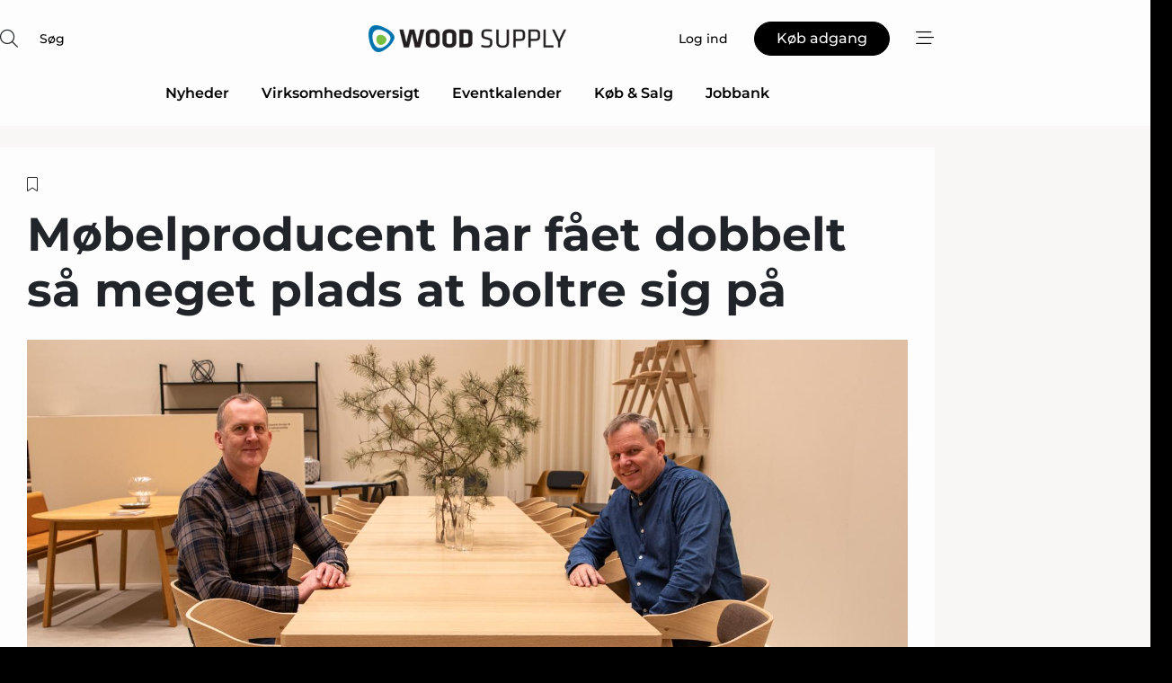

--- FILE ---
content_type: text/html;charset=UTF-8
request_url: https://www.wood-supply.dk/article/view/901550/mobelproducent_har_faet_dobbelt_sa_meget_plads_at_boltre_sig_pa
body_size: 68362
content:
<?xml version="1.0" encoding="UTF-8"?>
<!DOCTYPE html>
<html xmlns="http://www.w3.org/1999/xhtml"><head id="j_idt2">
        <link rel="SHORTCUT ICON" href="https://f.nordiskemedier.dk/favicon/wood.ico" />
        <link rel="ICON" href="https://f.nordiskemedier.dk/favicon/wood.ico" type="image/x-icon" />
        <title>Møbelproducent har fået dobbelt så meget plads at boltre sig på</title><meta name="description" content="Knapt et år efter Hammel Furniture blev en del af ejerkredsen bag Skærbæk Erhvervspark, har møbelproducenten nu indtaget de nye rammer. Det seneste halve år er der således arbejdet målrettet på at flytte produktionen af Findahl by Hammel-stolene, som virksomheden for godt fire år siden sikrede sig med opkøbet af Findahls Møbelfabrik, og som siden 1946 er blevet produceret midt i sønderjyske Skærbæk." />
        <meta http-equiv="X-UA-Compatible" content="IE=edge,chrome=1" />
        <meta http-equiv="content-type" content="text/html; charset=UTF-8" />
    <meta id="viewport" name="viewport" content="width=device-width, initial-scale=1" />
    <script>
        //<![CDATA[
        (function () {
            var width = window.innerWidth ||
                document.documentElement.clientWidth ||
                document.body.clientWidth;
            if (width >= 768) {
                document.getElementById("viewport").setAttribute("content", "width=1344");
            } else {
                document.getElementById("viewport").setAttribute("content", "width=device-width, initial-scale=1");
            }
        })();
        //]]>
    </script>
        <meta http-equiv="content-script-type" content="text/javascript" />
        <meta http-equiv="cache-control" content="no-cache" />
        <meta http-equiv="expires" content="0" />
        <meta http-equiv="pragma" content="no-cache" />
            <meta name="facebook-domain-verification" content="wuj4zgdnxjj1mahm3idzxu15386lo3" />
        <script src="/js/vars.js?t=1768941497759" type="text/javascript"></script>
        <script src="/js/access.js?t=1768941497759" type="text/javascript"></script>
        <script>
            window.startupTimestamp = "1768941497759";
            window.contextPath = "";
            window.domain = "https://www.wood-supply.dk";
            window.fileDomain = "https://f.nordiskemedier.dk";
            window.hostId = 3;
            window.visitor = {};
            window.cvrRestApiAddress = "https://cvr-api.nordiskemedier.dk/resources";
            window.metaObject = {"industryName":"Træ/Møbler","authorInitials":"","pageType":"view-article","pageSize":6148,"pageAge":1058,"contentType":"view-article"};
            window.testMode = false;

            window.googleAnalytics = false;
            window.pendingScriptExecutions = [];
            window.enableCookieBot = new function () {};

            window.trackerEnabled = true; // TODO: replace with JsVarsServlet after merge
        </script>
    
    <script type="text/javascript" async="true">
        //<![CDATA[
        (function() {
            var host = window.location.hostname;
            var element = document.createElement('script');
            var firstScript = document.getElementsByTagName('script')[0];
            var url = 'https://cmp.inmobi.com'
                .concat('/choice/', 'h8eTMmqFZF-_K', '/', host, '/choice.js?tag_version=V3');
            var uspTries = 0;
            var uspTriesLimit = 3;
            element.async = true;
            element.type = 'text/javascript';
            element.src = url;

            // Not default InMobi code - make sure there is a script present
            // before inserting anything before it.
            if (firstScript) {
                firstScript.parentNode.insertBefore(element, firstScript);
            }

            function makeStub() {
                var TCF_LOCATOR_NAME = '__tcfapiLocator';
                var queue = [];
                var win = window;
                var cmpFrame;

                function addFrame() {
                    var doc = win.document;
                    var otherCMP = !!(win.frames[TCF_LOCATOR_NAME]);

                    if (!otherCMP) {
                        if (doc.body) {
                            var iframe = doc.createElement('iframe');

                            iframe.style.cssText = 'display:none';
                            iframe.name = TCF_LOCATOR_NAME;
                            doc.body.appendChild(iframe);
                        } else {
                            setTimeout(addFrame, 5);
                        }
                    }
                    return !otherCMP;
                }

                function tcfAPIHandler() {
                    var gdprApplies;
                    var args = arguments;

                    if (!args.length) {
                        return queue;
                    } else if (args[0] === 'setGdprApplies') {
                        if (
                            args.length > 3 &&
                            args[2] === 2 &&
                            typeof args[3] === 'boolean'
                        ) {
                            gdprApplies = args[3];
                            if (typeof args[2] === 'function') {
                                args[2]('set', true);
                            }
                        }
                    } else if (args[0] === 'ping') {
                        var retr = {
                            gdprApplies: gdprApplies,
                            cmpLoaded: false,
                            cmpStatus: 'stub'
                        };

                        if (typeof args[2] === 'function') {
                            args[2](retr);
                        }
                    } else {
                        if(args[0] === 'init' && typeof args[3] === 'object') {
                            args[3] = Object.assign(args[3], { tag_version: 'V3' });
                        }
                        queue.push(args);
                    }
                }

                function postMessageEventHandler(event) {
                    var msgIsString = typeof event.data === 'string';
                    var json = {};

                    try {
                        if (msgIsString) {
                            json = JSON.parse(event.data);
                        } else {
                            json = event.data;
                        }
                    } catch (ignore) {}

                    var payload = json.__tcfapiCall;

                    if (payload) {
                        window.__tcfapi(
                            payload.command,
                            payload.version,
                            function(retValue, success) {
                                var returnMsg = {
                                    __tcfapiReturn: {
                                        returnValue: retValue,
                                        success: success,
                                        callId: payload.callId
                                    }
                                };
                                if (msgIsString) {
                                    returnMsg = JSON.stringify(returnMsg);
                                }
                                if (event && event.source && event.source.postMessage) {
                                    event.source.postMessage(returnMsg, '*');
                                }
                            },
                            payload.parameter
                        );
                    }
                }

                while (win) {
                    try {
                        if (win.frames[TCF_LOCATOR_NAME]) {
                            cmpFrame = win;
                            break;
                        }
                    } catch (ignore) {}

                    if (win === window.top) {
                        break;
                    }
                    win = win.parent;
                }
                if (!cmpFrame) {
                    addFrame();
                    win.__tcfapi = tcfAPIHandler;
                    win.addEventListener('message', postMessageEventHandler, false);
                }
            };

            makeStub();

            function makeGppStub() {
                const CMP_ID = 10;
                const SUPPORTED_APIS = [
                    '2:tcfeuv2',
                    '6:uspv1',
                    '7:usnatv1',
                    '8:usca',
                    '9:usvav1',
                    '10:uscov1',
                    '11:usutv1',
                    '12:usctv1'
                ];

                window.__gpp_addFrame = function (n) {
                    if (!window.frames[n]) {
                        if (document.body) {
                            var i = document.createElement("iframe");
                            i.style.cssText = "display:none";
                            i.name = n;
                            document.body.appendChild(i);
                        } else {
                            window.setTimeout(window.__gpp_addFrame, 10, n);
                        }
                    }
                };
                window.__gpp_stub = function () {
                    var b = arguments;
                    __gpp.queue = __gpp.queue || [];
                    __gpp.events = __gpp.events || [];

                    if (!b.length || (b.length == 1 && b[0] == "queue")) {
                        return __gpp.queue;
                    }

                    if (b.length == 1 && b[0] == "events") {
                        return __gpp.events;
                    }

                    var cmd = b[0];
                    var clb = b.length > 1 ? b[1] : null;
                    var par = b.length > 2 ? b[2] : null;
                    if (cmd === "ping") {
                        clb(
                            {
                                gppVersion: "1.1", // must be “Version.Subversion”, current: “1.1”
                                cmpStatus: "stub", // possible values: stub, loading, loaded, error
                                cmpDisplayStatus: "hidden", // possible values: hidden, visible, disabled
                                signalStatus: "not ready", // possible values: not ready, ready
                                supportedAPIs: SUPPORTED_APIS, // list of supported APIs
                                cmpId: CMP_ID, // IAB assigned CMP ID, may be 0 during stub/loading
                                sectionList: [],
                                applicableSections: [-1],
                                gppString: "",
                                parsedSections: {},
                            },
                            true
                        );
                    } else if (cmd === "addEventListener") {
                        if (!("lastId" in __gpp)) {
                            __gpp.lastId = 0;
                        }
                        __gpp.lastId++;
                        var lnr = __gpp.lastId;
                        __gpp.events.push({
                            id: lnr,
                            callback: clb,
                            parameter: par,
                        });
                        clb(
                            {
                                eventName: "listenerRegistered",
                                listenerId: lnr, // Registered ID of the listener
                                data: true, // positive signal
                                pingData: {
                                    gppVersion: "1.1", // must be “Version.Subversion”, current: “1.1”
                                    cmpStatus: "stub", // possible values: stub, loading, loaded, error
                                    cmpDisplayStatus: "hidden", // possible values: hidden, visible, disabled
                                    signalStatus: "not ready", // possible values: not ready, ready
                                    supportedAPIs: SUPPORTED_APIS, // list of supported APIs
                                    cmpId: CMP_ID, // list of supported APIs
                                    sectionList: [],
                                    applicableSections: [-1],
                                    gppString: "",
                                    parsedSections: {},
                                },
                            },
                            true
                        );
                    } else if (cmd === "removeEventListener") {
                        var success = false;
                        for (var i = 0; i < __gpp.events.length; i++) {
                            if (__gpp.events[i].id == par) {
                                __gpp.events.splice(i, 1);
                                success = true;
                                break;
                            }
                        }
                        clb(
                            {
                                eventName: "listenerRemoved",
                                listenerId: par, // Registered ID of the listener
                                data: success, // status info
                                pingData: {
                                    gppVersion: "1.1", // must be “Version.Subversion”, current: “1.1”
                                    cmpStatus: "stub", // possible values: stub, loading, loaded, error
                                    cmpDisplayStatus: "hidden", // possible values: hidden, visible, disabled
                                    signalStatus: "not ready", // possible values: not ready, ready
                                    supportedAPIs: SUPPORTED_APIS, // list of supported APIs
                                    cmpId: CMP_ID, // CMP ID
                                    sectionList: [],
                                    applicableSections: [-1],
                                    gppString: "",
                                    parsedSections: {},
                                },
                            },
                            true
                        );
                    } else if (cmd === "hasSection") {
                        clb(false, true);
                    } else if (cmd === "getSection" || cmd === "getField") {
                        clb(null, true);
                    }
                    //queue all other commands
                    else {
                        __gpp.queue.push([].slice.apply(b));
                    }
                };
                window.__gpp_msghandler = function (event) {
                    var msgIsString = typeof event.data === "string";
                    try {
                        var json = msgIsString ? JSON.parse(event.data) : event.data;
                    } catch (e) {
                        var json = null;
                    }
                    if (typeof json === "object" && json !== null && "__gppCall" in json) {
                        var i = json.__gppCall;
                        window.__gpp(
                            i.command,
                            function (retValue, success) {
                                var returnMsg = {
                                    __gppReturn: {
                                        returnValue: retValue,
                                        success: success,
                                        callId: i.callId,
                                    },
                                };
                                event.source.postMessage(msgIsString ? JSON.stringify(returnMsg) : returnMsg, "*");
                            },
                            "parameter" in i ? i.parameter : null,
                            "version" in i ? i.version : "1.1"
                        );
                    }
                };
                if (!("__gpp" in window) || typeof window.__gpp !== "function") {
                    window.__gpp = window.__gpp_stub;
                    window.addEventListener("message", window.__gpp_msghandler, false);
                    window.__gpp_addFrame("__gppLocator");
                }
            };

            makeGppStub();

            var uspStubFunction = function() {
                var arg = arguments;
                if (typeof window.__uspapi !== uspStubFunction) {
                    setTimeout(function() {
                        if (typeof window.__uspapi !== 'undefined') {
                            window.__uspapi.apply(window.__uspapi, arg);
                        }
                    }, 500);
                }
            };

            var checkIfUspIsReady = function() {
                uspTries++;
                if (window.__uspapi === uspStubFunction && uspTries < uspTriesLimit) {
                    console.warn('USP is not accessible');
                } else {
                    clearInterval(uspInterval);
                }
            };

            if (typeof window.__uspapi === 'undefined') {
                window.__uspapi = uspStubFunction;
                var uspInterval = setInterval(checkIfUspIsReady, 6000);
            }
        })();
        //]]>
    </script><meta property="og:title" content="Møbelproducent har fået dobbelt så meget plads at boltre sig på" /><meta property="og:description" content="Knapt et år efter Hammel Furniture blev en del af ejerkredsen bag Skærbæk Erhvervspark, har møbelproducenten nu indtaget de nye rammer. Det seneste halve år er der således arbejdet målrettet på at flytte produktionen af Findahl by Hammel-stolene, som virksomheden for godt fire år siden sikrede sig med opkøbet af Findahls Møbelfabrik, og som siden 1946 er blevet produceret midt i sønderjyske Skærbæk." /><meta property="og:type" content="article" /><meta property="og:url" content="https://www.wood-supply.dk/article/view/901550/mobelproducent_har_faet_dobbelt_sa_meget_plads_at_boltre_sig_pa" /><meta property="og:image" content="https://image.nordjyske.dk/users/nordjyske/images/79379409.jpg?t[strip]=true&amp;t[quality]=95&amp;t[crop][width]=1536&amp;t[crop][height]=807&amp;t[crop][x]=0&amp;t[crop][y]=110&amp;t[resize][width]=900&amp;t[resize][height]=473&amp;accessToken=83bc858f8f6c2c5f94c2172b647f3280d985497c775f40c6e5ff727f3446df0b" /><meta property="og:image:width" content="900" /><meta property="og:image:height" content="473" />
            <meta property="og:site_name" content="Wood Supply" /><meta name="twitter:card" content="summary" /><meta name="twitter:url" content="https://www.wood-supply.dk/article/view/901550/mobelproducent_har_faet_dobbelt_sa_meget_plads_at_boltre_sig_pa" /><meta name="twitter:title" content="Møbelproducent har fået dobbelt så meget plads at boltre sig på" /><meta name="twitter:image" content="https://f.nordiskemedier.dk/.jpg" />
        <script src="/js/notbot.js?t=1768941497759" type="text/javascript"></script>

        <link href="https://f.nordiskemedier.dk/font/media.css" rel="stylesheet" />
        <link rel="stylesheet" href="https://f.nordiskemedier.dk/font-awesome/pro/6.6.0/css/all.min.css" />
        <link rel="stylesheet" href="https://f.nordiskemedier.dk/bootstrap/5.3.6/css/bootstrap.min.css" />
        <link rel="stylesheet" href="/css/default.css?t=1768941497759" type="text/css" />
        <script src="https://f.nordiskemedier.dk/jquery/jquery-3.6.0.min.js"></script>
        
        <script src="/js/jquery-ui.min.js"></script><script type="text/javascript" src="/javax.faces.resource/js/jquery.cookies.2.2.0.min.js.html?ln=portal-jsf&amp;t=17689414"></script>
        <script src="https://f.nordiskemedier.dk/bootstrap/5.3.6/js/bootstrap.bundle.min.js"></script>
        <script src="/js/default.js?t=1768941497759" type="text/javascript"></script>
        <script src="https://www.google.com/recaptcha/api.js?render=explicit&amp;hl=da" type="text/javascript"></script>
                <script src="https://cdn.jsdelivr.net/npm/vue@2.7.14/dist/vue.min.js"></script>
                <script src="/dist/vue-components.umd.min.js?t=1768941497759" type="text/javascript"></script>
        
        <script src="https://f.nordiskemedier.dk/turnjs4/lib/turn.min.js" type="text/javascript"></script><!--[if lt IE 9]>
            <script src="https://f.nordiskemedier.dk/turnjs4/lib/turn.html4.min.js" type="text/javascript"></script><![endif]--><!--[if lt IE 9]>
                <script type="text/javascript">
                    window.location = "/browser-support.html";
                </script><![endif]-->
        <script src="https://cdn.jsdelivr.net/npm/ua-parser-js@0/dist/ua-parser.min.js"></script>
    <script type="text/javascript">
        window.enableGTM = function() {
            try {
                (function (w, d, s, l, i) {
                    w[l] = w[l] || [];
                    w[l].push({
                        'gtm.start':
                            new Date().getTime(), event: 'gtm.js'
                    });
                    var f = d.getElementsByTagName(s)[0],
                        j = d.createElement(s), dl = l != 'dataLayer' ? '&l=' + l : '';
                    j.async = true;
                    j.src =
                        'https://www.googletagmanager.com/gtm.js?id=' + i + dl;
                    f.parentNode.insertBefore(j, f);
                })(window, document, 'script', 'dataLayer', 'GTM-MMPN9B9');
            } catch (err) {
                console.log(err);
            }
        };
    </script>
        

        
        <script src="/js/cookie-utilities.js"></script>
    <script type="text/javascript">
        var gaPageType = 'view-article';
        var gaContentType = 'view-article';
        var gaPageAge = 1058;
        var gaPageSize = 6148;
        var gaIndustryName = 'Træ/Møbler';
        
        (function (i, s, o, g, r, a, m) {
            i['GoogleAnalyticsObject'] = r;
            i[r] = i[r] || function() {
                (i[r].q = i[r].q || []).push(arguments)}, i[r].l = 1 * new Date();
            a = s.createElement(o),
                m = s.getElementsByTagName(o)[0];
            a.async = 1;
            a.src = g;
            m.parentNode.insertBefore(a, m)
        })
        (window, document, 'script', '//www.google-analytics.com/analytics.js', 'ga');
        ga('create', 'UA-3198597-3', 'auto');
        if ($.cookies.get("rc") && !$.cookies.get("nmuarc")) {
            ga('set', 'dimension1', $.cookies.get("rc"));
            $.cookies.set("nmuarc", true, {path: "/"});
        }
        if (false) {
            ga('set', 'dimension2', '');
            if (false) {
                ga('set', 'dimension3', '');
            }
        } else if (false) {
            ga('set', 'dimension3', '');
        }
        if (gaContentType) {
            ga('set', 'dimension4', gaContentType);
        }
        if (gaIndustryName) {
            ga('set', 'dimension5', gaIndustryName);
        }
        if (gaPageType) {
            ga('set', 'dimension10', gaPageType);
        }
        if (gaPageAge) {
            ga('set', 'dimension11', gaPageAge);
        }
        if (gaPageSize) {
            ga('set', 'dimension12', gaPageSize);
        }
        ga('set', 'anonymizeIp', true);

        window.pendingScriptExecutions.push({
            callback: function () {
                if (!window['ga-disable-UA-3198597-3']) {
                    ga('send', 'pageview');
                }
            },
            context: this
        });

        window.enableGoogleAnalytics = function() {
            window['ga-disable-UA-3198597-3'] = false;
        };


        window.disableGoogleAnalytics = function () {
            window['ga-disable-UA-3198597-3'] = true;
        };
        
    </script>
    <script type="text/javascript">
        window.enableBanners = function () {
            try {
                window['banner-consent-is-ready'] = true;
                EventBus.broadcast("banner-consent-is-ready");
            } catch (err) {
                console.log(err);
            }
        };
    </script>
    <script type="text/javascript">
        //<![CDATA[
        (function () {
            var salespanelModuleEnabled = false;
            var quantCastModuleEnabled = true;
            var salespanelResolve, salespanelReject;
            window.salespanelPromise = new Promise((resolve, reject) => {
                // Check if Salespanel and QuantCast module is enabled for this host and check if the tag has loaded.
                if (!salespanelModuleEnabled || !quantCastModuleEnabled) {
                    resolve(false);
                }
                salespanelResolve = resolve;
                salespanelReject = reject;
            });

            // Reject just in case QuantCast module is enabled but variable is not initialized.
            if (typeof window.__tcfapi == "undefined") {
                salespanelReject("QuantCast error: __tcfapi is undefined");
                return;
            }

            // Listen for Quantcast events for changes to Salespanel consent.
            window.__tcfapi('addEventListener', 2, async function (tcData, success) {
                if (!success) {
                    salespanelReject("Salespanel error: Could not create event listener.");
                    return;
                }

                // the rest of this function is called when the page is loaded OR
                // - the user accepts / rejects / updates the consent terms
                // - the user dismisses the consent box by clicking the 'x'
                if (tcData.eventStatus !== 'tcloaded' && tcData.eventStatus !== 'useractioncomplete') {
                    return;
                }

                // Salespanel is managed by Google Tag Manager and is not inserted if the relevant consent is not given.
                // If consent is given, it returns true, otherwise false after 2,5 seconds.
                var loops = 0;
                while(!salespanelObjectLoaded() && loops < 5) {
                    await new Promise(resolve => setTimeout(resolve, 500));
                    loops += 1;
                }

                if (salespanelObjectLoaded()) {
                    // Set cookie.
                    allowTracking();
                    salespanelResolve(true);
                } else {
                    // Remove cookie.
                    rejectTracking();
                    // Salespanel did not load in time or was rejected by consent.
                    salespanelReject("Salespanel error: Not loaded.");
                }
            });

            function salespanelObjectLoaded() {
                return typeof $salespanel !== "undefined" && $salespanel.hasOwnProperty("push");
            }

            function allowTracking() {
                // Check if Salespanel tracking has already been allowed.
                if ($.cookies.get("track_uid") !== null) {
                    return;
                }

                try {
                    // Activate tracking when the visitor provides explicit consent.
                    // Place `track_uid` cookie.
                    $salespanel.push(["set", "tracking:allowTracking"]);
                } catch (e) {
                    salespanelReject("Salespanel error: Allow tracking failed.");
                }
            }

            function rejectTracking() {
                // Remove cookie if user removed Salespanel consent.
                // All created Salespanel events will now be un-identified.
                if ($.cookies.get("track_uid")) {
                    $.cookies.del("track_uid", {domain: '.wood-supply.dk'});
                }
            }
        })();
        //]]>
    </script>
    <script type="text/javascript">
        //<![CDATA[
        window.paywallScripts = {
            seenPaywall: async function (type) {
                // Wait for salespanel promise to be fulfilled (either loaded or not).
                const salespanelLoaded = await window.salespanelPromise.catch(() => {
                    // Salespanel didn't load if promise is rejected.
                    return false;
                });
                if (!salespanelLoaded) return;

                // Find previous amount of seen paywalls.
                await this.seenPaywallPromise().then(seenPaywalls => {
                    // Increment amount of seen paywall on visitor attribute.
                    this.setPaywallsAttribute(seenPaywalls);

                    // Create Meta/Facebook Pixel event notifying of a seen paywall.
                    if (seenPaywalls > 3) {
                        fbq('trackCustom', "Set paywall +3 gange");
                    }
                }).catch((message) => {
                    console.error(message);
                });

                // Create Salespanel event notifying of a seen paywall.
                this.sendPaywallEvent(type);
            },
            seenPaywallPromise: function () {
                return new Promise((resolve, reject) => {
                    try {
                        $salespanel.push(["get", "qualify:visitor", function (data) {
                            data.visitor_attributes.paywalls !== null ?
                                resolve(data.visitor_attributes.paywalls) :
                                resolve(0);
                        }]);
                    } catch (e) {
                        reject("Salespanel error: Get details failed.");
                    }
                });
            },
            setPaywallsAttribute: function (seenPaywalls) {
                try {
                    $salespanel.push(["set", "attributes:visitor", {
                        "paywalls": seenPaywalls + 1
                    }]);
                } catch (e) {
                    console.error("Salespanel error: Couldn't set attribute.");
                }
            },
            sendPaywallEvent: function (type) {
                try {
                    $salespanel.push(["set",
                        "activity:customActivity",
                        "website",
                        "Saw paywall",
                        type
                    ]);
                } catch (e) {
                    console.error("Salespanel error: Couldn't send custom activity.");
                }
            }
        }
        //]]>
    </script>
            <script type="text/javascript">
                (function (){
                    var is = [];
                    var impersonating = false;
                    if (!impersonating && window.visitor.person && window.visitor.person.id) {
                        is.push({
                            name: "person",
                            ref: window.visitor.person.id
                        });
                    }
                    if (!impersonating && window.visitor.recipient && window.visitor.recipient.id) {
                        is.push({
                            name: "recipient",
                            ref: window.visitor.recipient.id
                        });
                    }

                    var evtr;
                    var queue = [];
                    window.queueTrackerEvent = function (a, sn, sr, tn, tr) {
                        if (evtr) {
                            evtr(a, sn, sr, tn, tr, is);
                        } else {
                            queue.push({
                                a: a,
                                sn: sn,
                                sr: sr,
                                tn: tn,
                                tr: tr
                            })
                        }
                    };
                    window.addEventListener("onTrackerLoaded", function () {
                        evtr = window.createTracker("https://api.evtr.nordiskemedier.dk", "evtr");
                        while (queue.length) {
                            var ev = queue.splice(0, 1)[0];
                            if (ev) {
                                evtr(ev.a, ev.sn, ev.sr, ev.tn, ev.tr, is);
                            }
                        }
                    });
                })();
            </script>
            <script async="async" src="https://js.evtr.nordiskemedier.dk/_.js?t=1768941497759" type="text/javascript"></script>

        <script type="text/javascript">
            $(function() {
                $('.item').hover(
                function() { $(this).css('background-color', '#efefef').css('cursor', 'pointer') },
                function() { $(this).css('background-color', 'transparent').css('cursor', 'normal') }
            );
                $(".tt").tooltip();
            });
            function getTitle() {
                return document.title;
            }
            function getLocation() {
                return window.location;
            }
            function getUrl() {
                return window.location.href;
            }
            function confirmDelete(p) {
                var v = "Er du sikker p\u00E5, du vil slette \"{0}\"? ";
                v = v.replace("{0}", p);
                return confirm(v);
            }
            function getVisitorEmail() {
                return "";
            }
            function getVisitorRememberInfo() {
                return true;
            }

            var ids = [];
            function messageFade() {
                $('.fade').fadeTo('slow', 0.3);
            }
            
            // Remove cookies that are no longer in use
            $(document).ready(function () {
                $.cookies.del("c1");
                $.cookies.del("c2");
                $.cookies.del("c3");
            });

            window.pushGTrackScript = function (f, cont) {
                window.pendingScriptExecutions.push({
                    callback: function () {
                        if (window.googleAnalytics) {
                            eval(f(cont));
                        }
                    },
                    context: cont
                });

            }
            $(window).on('load', function () {
                // if subscription is suspended change paywall message.
                if ($('#paywall-overlay') && window.visitor?.person?.suspended) {
                    $('#paywall-overlay .paywall-package').html("Adgang suspenderet.");
                    $('#paywall-overlay .paywall-body-wrapper').html("Det personlige login er suspenderet af sikkerhedsm\u00E6ssige \u00E5rsager. ".replace('{0}', "abonnement@nordiskemedier.dk").replace('{1}', "abonnement@nordiskemedier.dk"));
                    $('.paywall-content-wrapper').addClass('warning');
                }
            });
        </script>
        <script type="text/javascript">
            //<![CDATA[
            function center(element) {
                var e=$(element);
                var w=e.width();
                var h=e.height();
                e.css("position","fixed").css("z-index","50000").css("top","50%").css("left","50%").css("margin-left","-"+(w/2)+"px").css("margin-top","-"+(h/2)+"px");
                e.draggable({
                    handle: $(element+"_handle")
                });
            }
            //]]>
        </script>

        
        <link rel="alternate" type="application/rss+xml" title="News RSS" href="https://www.wood-supply.dk/xml/rss2/articles" />
        <link rel="alternate" type="application/rss+xml" title="Advertisements RSS" href="https://www.wood-supply.dk/xml/rss2/advertisements?typeId=1&amp;typeId=2" />
        <link rel="alternate" type="application/rss+xml" title="Competences RSS" href="https://www.wood-supply.dk/xml/rss2/competences" />
        <link rel="alternate" type="application/rss+xml" title="Jobs RSS" href="https://www.wood-supply.dk/xml/rss2/jobs" />
        <link rel="alternate" type="application/rss+xml" title="Courses RSS" href="https://www.wood-supply.dk/xml/rss2/courses" />

        <script>
            window.adTracker = {
                slots: {},
                adsMeta: {},
                hoverState: {
                    currentSlotId: null,
                    lastChangeTs: 0
                },
                clickState: {
                    lastPointerDown: null,  // { slotId, ts }
                    clickHandled: false
                }
            };
        </script><script async="async" src="https://securepubads.g.doubleclick.net/tag/js/gpt.js"></script><script>window.googletag = window.googletag || {cmd: []};if (!window.__gptGlobalsInit) {  window.__gptGlobalsInit = true;  window.slotFallbackData = new Map();  window.__inViewPct = window.__inViewPct || {};  window.__lastRefreshAt = new Map();  window.__slotCooldownMs = new Map();  function __canRefresh(slot){    const id = slot.getSlotElementId();    const last = window.__lastRefreshAt.get(id) || 0;    const cd = window.__slotCooldownMs.get(id) || 30000;    return Date.now() - last >= cd;  }  function __markRefreshed(slot){ window.__lastRefreshAt.set(slot.getSlotElementId(), Date.now()); }  window.__refreshState = window.__refreshState || {};  function __getRefreshState(id){    return (window.__refreshState[id] = window.__refreshState[id] || { pending:false, nextAllowedTs:0 });  }  function __tryRefresh(slot){    const id = slot.getSlotElementId();    const st = __getRefreshState(id);    if (!st.pending) return;    if (st.refreshScheduled) return;    const now = Date.now();    const pct = (window.__inViewPct && window.__inViewPct[id]) || 0;    if (now < st.nextAllowedTs){      __scheduleTryRefresh(slot, st.nextAllowedTs - now);      return;    }    if (pct < 50){      __scheduleTryRefresh(slot, 3000);      return;    }    if (!__canRefresh(slot)){      __scheduleTryRefresh(slot, 3000);      return;    }    st.refreshScheduled = true;    const ranInt = Math.floor(Math.random() * (2000 - 100 + 1)) + 100;    setTimeout(function(){      googletag.pubads().refresh([slot]);      __markRefreshed(slot);      st.pending = false;      st.refreshScheduled = false;    }, ranInt);  }function handleSlotRender(slotElementId) {    var labelId = 'label-' + slotElementId;    var labelEl = document.getElementById(labelId);    if (!labelEl) {        return;    }    labelEl.style.display = 'block';}function registerAdSlot(slotId) {    const slotEl = document.getElementById(slotId);    if (!slotEl) return;    const wrapper = slotEl;     wrapper.dataset.adSlotId = slotId;    if (!wrapper.style.position) {        wrapper.style.position = 'relative';    }    wrapper.addEventListener('mouseenter', function () {        window.adTracker.hoverState.currentSlotId = slotId;        window.adTracker.hoverState.lastChangeTs = Date.now();    });    wrapper.addEventListener('mouseleave', function () {        if (window.adTracker.hoverState.currentSlotId === slotId) {            window.adTracker.hoverState.currentSlotId = null;            window.adTracker.hoverState.lastChangeTs = Date.now();        }    });    window.adTracker.slots[slotId] = wrapper;}  function __scheduleTryRefresh(slot, delayMs){    const id = slot.getSlotElementId();    const st = __getRefreshState(id);    if (st.tryTimer) clearTimeout(st.tryTimer);    st.tryTimer = setTimeout(function(){      st.tryTimer = null;      __tryRefresh(slot);    }, Math.max(0, delayMs || 0));  }  googletag.cmd.push(function(){    googletag.pubads().addEventListener('slotVisibilityChanged', function(e){      const slot = e.slot;      const id = slot.getSlotElementId();      window.__inViewPct[id] = e.inViewPercentage || 0;      __scheduleTryRefresh(slot, 250);    });    googletag.pubads().addEventListener('impressionViewable', function(e){      const slot = e.slot;      const id = slot.getSlotElementId();      const cd = window.__slotCooldownMs.get(id) || 30000;      const st = __getRefreshState(id);      st.pending = true;      st.nextAllowedTs = Date.now() + cd;      __scheduleTryRefresh(slot, cd);    });  });  window.fireWindowResizeEvent = window.fireWindowResizeEvent || function(){    try { window.dispatchEvent(new Event('resize')); } catch(e){}  };}googletag.cmd.push(function(){  window.__fallbackHandled = window.__fallbackHandled || new Set();  googletag.pubads().addEventListener('slotRenderEnded', function(event){    const adslotId = event.slot.getSlotElementId();    if (!event.isEmpty) { fireWindowResizeEvent();        handleSlotRender(adslotId);       window.adTracker.adsMeta[adslotId] = {       creativeId: event.creativeId,       lineItemId: event.lineItemId,       campaignId: event.campaignId,       size: event.size,       adUnitPath: event.slot.getAdUnitPath(),      };    registerAdSlot(adslotId);    return; }    if (!window.slotFallbackData || !window.slotFallbackData.has(adslotId)) { fireWindowResizeEvent(); return; }    if (window.__fallbackHandled.has(adslotId)) { fireWindowResizeEvent(); return; }    window.__fallbackHandled.add(adslotId);    const cfg = window.slotFallbackData.get(adslotId);    try { googletag.destroySlots([event.slot]); } catch(e) {}    requestAnimationFrame(function(){      const toArr = s => s.split('],').map(x=>JSON.parse(x.replace(/\s/g,'') + (x.endsWith(']')?'':']')));      const sizeArrayLarge  = cfg.sizesLarge  ? toArr(cfg.sizesLarge)  : [];      const sizeArraySmall  = cfg.sizesSmall  ? toArr(cfg.sizesSmall)  : [];      const sizeArrayMobile = cfg.sizesMobile ? toArr(cfg.sizesMobile) : [];      var mapping = googletag.sizeMapping()        .addSize([1588,0], sizeArrayLarge)        .addSize([768,0],  sizeArraySmall)        .addSize([0,0],    sizeArrayMobile).build();      var already = googletag.pubads().getSlots().some(s => s.getSlotElementId() === adslotId);      if (!already) {        var fb = googletag.defineSlot(cfg.fallbackAdUnitPath, cfg.sizes, adslotId)          .defineSizeMapping(mapping)          .addService(googletag.pubads());        if (cfg.refreshAdSlot === 'true') {          window.__slotCooldownMs && window.__slotCooldownMs.set(adslotId, Number(cfg.refreshInterval)||30000);        } else {          window.__slotCooldownMs && window.__slotCooldownMs.set(adslotId, 1440000);        }      }      setTimeout(function(){        try { googletag.display(adslotId); } catch(e) { console.warn('fallback display failed:', e); }        fireWindowResizeEvent();      }, 0);    });  });});googletag.cmd.push(function(){var mapping = googletag.sizeMapping().addSize([1588, 0], [[ 1568, 864]]).addSize([768, 0], [[ 980, 540]]).addSize([0, 0], [[ 300, 100]]).build();var adSlot = googletag.defineSlot('/98909716/Regular_Top/Wood_Supply_DK', [[ 300, 100],[ 980, 540],[ 1568, 864]], 'regular-top-0').setTargeting('Industry', ['2']).defineSizeMapping(mapping).addService(googletag.pubads());window.__slotCooldownMs.set('regular-top-0', 15947);});googletag.cmd.push(function(){var mapping = googletag.sizeMapping().addSize([1588, 0], [[ 200, 200]]).addSize([768, 0], []).addSize([0, 0], []).build();var adSlot = googletag.defineSlot('/98909716/Regular_Side/Wood_Supply_DK', [[ 200, 200]], 'regular-side-left-0').setTargeting('Industry', ['2']).defineSizeMapping(mapping).addService(googletag.pubads());window.__slotCooldownMs.set('regular-side-left-0', 16741);});googletag.cmd.push(function(){var mapping = googletag.sizeMapping().addSize([1588, 0], [[ 200, 200]]).addSize([768, 0], []).addSize([0, 0], []).build();var adSlot = googletag.defineSlot('/98909716/Regular_Side/Wood_Supply_DK', [[ 200, 200]], 'regular-side-left-1').setTargeting('Industry', ['2']).defineSizeMapping(mapping).addService(googletag.pubads());window.__slotCooldownMs.set('regular-side-left-1', 15738);});googletag.cmd.push(function(){var mapping = googletag.sizeMapping().addSize([1588, 0], [[ 200, 200]]).addSize([768, 0], []).addSize([0, 0], []).build();var adSlot = googletag.defineSlot('/98909716/Regular_Side/Wood_Supply_DK', [[ 200, 200]], 'regular-side-left-2').setTargeting('Industry', ['2']).defineSizeMapping(mapping).addService(googletag.pubads());window.__slotCooldownMs.set('regular-side-left-2', 16860);});googletag.cmd.push(function(){var mapping = googletag.sizeMapping().addSize([1588, 0], [[ 200, 200]]).addSize([768, 0], []).addSize([0, 0], []).build();var adSlot = googletag.defineSlot('/98909716/Regular_Side/Wood_Supply_DK', [[ 200, 200]], 'regular-side-left-3').setTargeting('Industry', ['2']).defineSizeMapping(mapping).addService(googletag.pubads());window.__slotCooldownMs.set('regular-side-left-3', 16968);});googletag.cmd.push(function(){var mapping = googletag.sizeMapping().addSize([1588, 0], [[ 200, 200]]).addSize([768, 0], []).addSize([0, 0], []).build();var adSlot = googletag.defineSlot('/98909716/Regular_Side/Wood_Supply_DK', [[ 200, 200]], 'regular-side-left-4').setTargeting('Industry', ['2']).defineSizeMapping(mapping).addService(googletag.pubads());window.__slotCooldownMs.set('regular-side-left-4', 15505);});googletag.cmd.push(function(){var mapping = googletag.sizeMapping().addSize([1588, 0], [[ 200, 200]]).addSize([768, 0], []).addSize([0, 0], []).build();var adSlot = googletag.defineSlot('/98909716/Regular_Side/Wood_Supply_DK', [[ 200, 200]], 'regular-side-left-5').setTargeting('Industry', ['2']).defineSizeMapping(mapping).addService(googletag.pubads());window.__slotCooldownMs.set('regular-side-left-5', 16274);});googletag.cmd.push(function(){var mapping = googletag.sizeMapping().addSize([1588, 0], [[ 980, 250]]).addSize([768, 0], [[ 980, 250]]).addSize([0, 0], [[ 300, 100]]).build();var adSlot = googletag.defineSlot('/98909716/Regular_Takeover/Wood_Supply_DK', [[ 300, 100],[ 980, 250]], 'regular-takeover-above-article-0').setTargeting('Industry', ['2']).defineSizeMapping(mapping).addService(googletag.pubads());window.__slotCooldownMs.set('regular-takeover-above-article-0', 16172);});googletag.cmd.push(function(){var mapping = googletag.sizeMapping().addSize([1588, 0], []).addSize([768, 0], []).addSize([0, 0], [[ 300, 250]]).build();var adSlot = googletag.defineSlot('/98909716/Regular_Campaign/Wood_Supply_DK', [[ 300, 250]], 'regular-campaign-article-1-0').setTargeting('Industry', ['2']).defineSizeMapping(mapping).addService(googletag.pubads());window.__slotCooldownMs.set('regular-campaign-article-1-0', 16747);});googletag.cmd.push(function(){var mapping = googletag.sizeMapping().addSize([1588, 0], []).addSize([768, 0], []).addSize([0, 0], [[ 300, 250]]).build();var adSlot = googletag.defineSlot('/98909716/Regular_Campaign/Wood_Supply_DK', [[ 300, 250]], 'regular-campaign-article-2-0').setTargeting('Industry', ['2']).defineSizeMapping(mapping).addService(googletag.pubads());window.__slotCooldownMs.set('regular-campaign-article-2-0', 15804);});googletag.cmd.push(function(){var mapping = googletag.sizeMapping().addSize([1588, 0], []).addSize([768, 0], []).addSize([0, 0], [[ 125, 125]]).build();var adSlot = googletag.defineSlot('/98909716/Regular_Side/Wood_Supply_DK', [[ 125, 125]], 'regular-side-mobile-row-1-1-0').setTargeting('Industry', ['2']).defineSizeMapping(mapping).addService(googletag.pubads());window.__slotCooldownMs.set('regular-side-mobile-row-1-1-0', 16307);});googletag.cmd.push(function(){var mapping = googletag.sizeMapping().addSize([1588, 0], []).addSize([768, 0], []).addSize([0, 0], [[ 125, 125]]).build();var adSlot = googletag.defineSlot('/98909716/Regular_Side/Wood_Supply_DK', [[ 125, 125]], 'regular-side-mobile-row-1-2-0').setTargeting('Industry', ['2']).defineSizeMapping(mapping).addService(googletag.pubads());window.__slotCooldownMs.set('regular-side-mobile-row-1-2-0', 16884);});googletag.cmd.push(function(){var mapping = googletag.sizeMapping().addSize([1588, 0], []).addSize([768, 0], []).addSize([0, 0], [[ 125, 125]]).build();var adSlot = googletag.defineSlot('/98909716/Regular_Side/Wood_Supply_DK', [[ 125, 125]], 'regular-side-mobile-row-1-3-0').setTargeting('Industry', ['2']).defineSizeMapping(mapping).addService(googletag.pubads());window.__slotCooldownMs.set('regular-side-mobile-row-1-3-0', 15863);});googletag.cmd.push(function(){var mapping = googletag.sizeMapping().addSize([1588, 0], []).addSize([768, 0], []).addSize([0, 0], [[ 125, 125]]).build();var adSlot = googletag.defineSlot('/98909716/Regular_Side/Wood_Supply_DK', [[ 125, 125]], 'regular-side-mobile-row-1-4-0').setTargeting('Industry', ['2']).defineSizeMapping(mapping).addService(googletag.pubads());window.__slotCooldownMs.set('regular-side-mobile-row-1-4-0', 16439);});googletag.cmd.push(function(){var mapping = googletag.sizeMapping().addSize([1588, 0], []).addSize([768, 0], []).addSize([0, 0], [[ 300, 250]]).build();var adSlot = googletag.defineSlot('/98909716/Regular_Campaign/Wood_Supply_DK', [[ 300, 250]], 'regular-campaign-article-3-0').setTargeting('Industry', ['2']).defineSizeMapping(mapping).addService(googletag.pubads());window.__slotCooldownMs.set('regular-campaign-article-3-0', 15874);});googletag.cmd.push(function(){var mapping = googletag.sizeMapping().addSize([1588, 0], []).addSize([768, 0], []).addSize([0, 0], [[ 300, 250]]).build();var adSlot = googletag.defineSlot('/98909716/Regular_Campaign/Wood_Supply_DK', [[ 300, 250]], 'regular-campaign-article-4-0').setTargeting('Industry', ['2']).defineSizeMapping(mapping).addService(googletag.pubads());window.__slotCooldownMs.set('regular-campaign-article-4-0', 15974);});googletag.cmd.push(function(){var mapping = googletag.sizeMapping().addSize([1588, 0], [[ 300, 250]]).addSize([768, 0], [[ 300, 250]]).addSize([0, 0], []).build();var adSlot = googletag.defineSlot('/98909716/Regular_Campaign/Wood_Supply_DK', [[ 300, 250]], 'regular-campaign-article-0').setTargeting('Industry', ['2']).defineSizeMapping(mapping).addService(googletag.pubads());window.__slotCooldownMs.set('regular-campaign-article-0', 16362);});googletag.cmd.push(function(){var mapping = googletag.sizeMapping().addSize([1588, 0], [[ 300, 250]]).addSize([768, 0], [[ 300, 250]]).addSize([0, 0], []).build();var adSlot = googletag.defineSlot('/98909716/Regular_Campaign/Wood_Supply_DK', [[ 300, 250]], 'regular-campaign-article-1').setTargeting('Industry', ['2']).defineSizeMapping(mapping).addService(googletag.pubads());window.__slotCooldownMs.set('regular-campaign-article-1', 15685);});googletag.cmd.push(function(){var mapping = googletag.sizeMapping().addSize([1588, 0], [[ 300, 250]]).addSize([768, 0], [[ 300, 250]]).addSize([0, 0], []).build();var adSlot = googletag.defineSlot('/98909716/Regular_Campaign/Wood_Supply_DK', [[ 300, 250]], 'regular-campaign-article-2').setTargeting('Industry', ['2']).defineSizeMapping(mapping).addService(googletag.pubads());window.__slotCooldownMs.set('regular-campaign-article-2', 16192);});googletag.cmd.push(function(){var mapping = googletag.sizeMapping().addSize([1588, 0], [[ 300, 250]]).addSize([768, 0], [[ 300, 250]]).addSize([0, 0], []).build();var adSlot = googletag.defineSlot('/98909716/Regular_Campaign/Wood_Supply_DK', [[ 300, 250]], 'regular-campaign-article-3').setTargeting('Industry', ['2']).defineSizeMapping(mapping).addService(googletag.pubads());window.__slotCooldownMs.set('regular-campaign-article-3', 16595);});googletag.cmd.push(function(){var mapping = googletag.sizeMapping().addSize([1588, 0], [[ 980, 250]]).addSize([768, 0], [[ 980, 250]]).addSize([0, 0], [[ 300, 100]]).build();var adSlot = googletag.defineSlot('/98909716/Regular_Takeover/Wood_Supply_DK', [[ 300, 100],[ 980, 250]], 'regular-takeover-below-article-0').setTargeting('Industry', ['2']).defineSizeMapping(mapping).addService(googletag.pubads());window.__slotCooldownMs.set('regular-takeover-below-article-0', 16416);});googletag.cmd.push(function(){var mapping = googletag.sizeMapping().addSize([1588, 0], []).addSize([768, 0], []).addSize([0, 0], [[ 125, 125]]).build();var adSlot = googletag.defineSlot('/98909716/Regular_Side/Wood_Supply_DK', [[ 125, 125]], 'regular-side-mobile-row-2-1-0').setTargeting('Industry', ['2']).defineSizeMapping(mapping).addService(googletag.pubads());window.__slotCooldownMs.set('regular-side-mobile-row-2-1-0', 15697);});googletag.cmd.push(function(){var mapping = googletag.sizeMapping().addSize([1588, 0], []).addSize([768, 0], []).addSize([0, 0], [[ 125, 125]]).build();var adSlot = googletag.defineSlot('/98909716/Regular_Side/Wood_Supply_DK', [[ 125, 125]], 'regular-side-mobile-row-2-2-0').setTargeting('Industry', ['2']).defineSizeMapping(mapping).addService(googletag.pubads());window.__slotCooldownMs.set('regular-side-mobile-row-2-2-0', 16885);});googletag.cmd.push(function(){var mapping = googletag.sizeMapping().addSize([1588, 0], []).addSize([768, 0], []).addSize([0, 0], [[ 125, 125]]).build();var adSlot = googletag.defineSlot('/98909716/Regular_Side/Wood_Supply_DK', [[ 125, 125]], 'regular-side-mobile-row-2-3-0').setTargeting('Industry', ['2']).defineSizeMapping(mapping).addService(googletag.pubads());window.__slotCooldownMs.set('regular-side-mobile-row-2-3-0', 16378);});googletag.cmd.push(function(){var mapping = googletag.sizeMapping().addSize([1588, 0], []).addSize([768, 0], []).addSize([0, 0], [[ 125, 125]]).build();var adSlot = googletag.defineSlot('/98909716/Regular_Side/Wood_Supply_DK', [[ 125, 125]], 'regular-side-mobile-row-2-4-0').setTargeting('Industry', ['2']).defineSizeMapping(mapping).addService(googletag.pubads());window.__slotCooldownMs.set('regular-side-mobile-row-2-4-0', 16503);});googletag.cmd.push(function(){var mapping = googletag.sizeMapping().addSize([1588, 0], []).addSize([768, 0], []).addSize([0, 0], [[ 125, 125]]).build();var adSlot = googletag.defineSlot('/98909716/Regular_Side/Wood_Supply_DK', [[ 125, 125]], 'regular-side-mobile-row-3-1-0').setTargeting('Industry', ['2']).defineSizeMapping(mapping).addService(googletag.pubads());window.__slotCooldownMs.set('regular-side-mobile-row-3-1-0', 15789);});googletag.cmd.push(function(){var mapping = googletag.sizeMapping().addSize([1588, 0], []).addSize([768, 0], []).addSize([0, 0], [[ 125, 125]]).build();var adSlot = googletag.defineSlot('/98909716/Regular_Side/Wood_Supply_DK', [[ 125, 125]], 'regular-side-mobile-row-3-2-0').setTargeting('Industry', ['2']).defineSizeMapping(mapping).addService(googletag.pubads());window.__slotCooldownMs.set('regular-side-mobile-row-3-2-0', 16035);});googletag.cmd.push(function(){var mapping = googletag.sizeMapping().addSize([1588, 0], []).addSize([768, 0], []).addSize([0, 0], [[ 125, 125]]).build();var adSlot = googletag.defineSlot('/98909716/Regular_Side/Wood_Supply_DK', [[ 125, 125]], 'regular-side-mobile-row-3-3-0').setTargeting('Industry', ['2']).defineSizeMapping(mapping).addService(googletag.pubads());window.__slotCooldownMs.set('regular-side-mobile-row-3-3-0', 15640);});googletag.cmd.push(function(){var mapping = googletag.sizeMapping().addSize([1588, 0], []).addSize([768, 0], []).addSize([0, 0], [[ 125, 125]]).build();var adSlot = googletag.defineSlot('/98909716/Regular_Side/Wood_Supply_DK', [[ 125, 125]], 'regular-side-mobile-row-3-4-0').setTargeting('Industry', ['2']).defineSizeMapping(mapping).addService(googletag.pubads());window.__slotCooldownMs.set('regular-side-mobile-row-3-4-0', 15529);});googletag.cmd.push(function(){var mapping = googletag.sizeMapping().addSize([1588, 0], [[ 200, 200]]).addSize([768, 0], []).addSize([0, 0], []).build();var adSlot = googletag.defineSlot('/98909716/Regular_Side/Wood_Supply_DK', [[ 200, 200]], 'regular-side-right-large-0').setTargeting('Industry', ['2']).defineSizeMapping(mapping).addService(googletag.pubads());window.__slotCooldownMs.set('regular-side-right-large-0', 16095);});googletag.cmd.push(function(){var mapping = googletag.sizeMapping().addSize([1588, 0], [[ 200, 200]]).addSize([768, 0], []).addSize([0, 0], []).build();var adSlot = googletag.defineSlot('/98909716/Regular_Side/Wood_Supply_DK', [[ 200, 200]], 'regular-side-right-large-1').setTargeting('Industry', ['2']).defineSizeMapping(mapping).addService(googletag.pubads());window.__slotCooldownMs.set('regular-side-right-large-1', 15689);});googletag.cmd.push(function(){var mapping = googletag.sizeMapping().addSize([1588, 0], [[ 200, 200]]).addSize([768, 0], []).addSize([0, 0], []).build();var adSlot = googletag.defineSlot('/98909716/Regular_Side/Wood_Supply_DK', [[ 200, 200]], 'regular-side-right-large-2').setTargeting('Industry', ['2']).defineSizeMapping(mapping).addService(googletag.pubads());window.__slotCooldownMs.set('regular-side-right-large-2', 16324);});googletag.cmd.push(function(){var mapping = googletag.sizeMapping().addSize([1588, 0], [[ 200, 200]]).addSize([768, 0], []).addSize([0, 0], []).build();var adSlot = googletag.defineSlot('/98909716/Regular_Side/Wood_Supply_DK', [[ 200, 200]], 'regular-side-right-large-3').setTargeting('Industry', ['2']).defineSizeMapping(mapping).addService(googletag.pubads());window.__slotCooldownMs.set('regular-side-right-large-3', 16837);});googletag.cmd.push(function(){var mapping = googletag.sizeMapping().addSize([1588, 0], [[ 200, 200]]).addSize([768, 0], []).addSize([0, 0], []).build();var adSlot = googletag.defineSlot('/98909716/Regular_Side/Wood_Supply_DK', [[ 200, 200]], 'regular-side-right-large-4').setTargeting('Industry', ['2']).defineSizeMapping(mapping).addService(googletag.pubads());window.__slotCooldownMs.set('regular-side-right-large-4', 16894);});googletag.cmd.push(function(){var mapping = googletag.sizeMapping().addSize([1588, 0], [[ 200, 200]]).addSize([768, 0], []).addSize([0, 0], []).build();var adSlot = googletag.defineSlot('/98909716/Regular_Side/Wood_Supply_DK', [[ 200, 200]], 'regular-side-right-large-5').setTargeting('Industry', ['2']).defineSizeMapping(mapping).addService(googletag.pubads());window.__slotCooldownMs.set('regular-side-right-large-5', 15917);});googletag.cmd.push(function(){var mapping = googletag.sizeMapping().addSize([1588, 0], []).addSize([768, 0], [[ 200, 200]]).addSize([0, 0], []).build();var adSlot = googletag.defineSlot('/98909716/Regular_Side/Wood_Supply_DK', [[ 200, 200]], 'regular-side-right-small-0').setTargeting('Industry', ['2']).defineSizeMapping(mapping).addService(googletag.pubads());window.__slotCooldownMs.set('regular-side-right-small-0', 16692);});googletag.cmd.push(function(){var mapping = googletag.sizeMapping().addSize([1588, 0], []).addSize([768, 0], [[ 200, 200]]).addSize([0, 0], []).build();var adSlot = googletag.defineSlot('/98909716/Regular_Side/Wood_Supply_DK', [[ 200, 200]], 'regular-side-right-small-1').setTargeting('Industry', ['2']).defineSizeMapping(mapping).addService(googletag.pubads());window.__slotCooldownMs.set('regular-side-right-small-1', 16865);});googletag.cmd.push(function(){var mapping = googletag.sizeMapping().addSize([1588, 0], []).addSize([768, 0], [[ 200, 200]]).addSize([0, 0], []).build();var adSlot = googletag.defineSlot('/98909716/Regular_Side/Wood_Supply_DK', [[ 200, 200]], 'regular-side-right-small-2').setTargeting('Industry', ['2']).defineSizeMapping(mapping).addService(googletag.pubads());window.__slotCooldownMs.set('regular-side-right-small-2', 15969);});googletag.cmd.push(function(){var mapping = googletag.sizeMapping().addSize([1588, 0], []).addSize([768, 0], [[ 200, 200]]).addSize([0, 0], []).build();var adSlot = googletag.defineSlot('/98909716/Regular_Side/Wood_Supply_DK', [[ 200, 200]], 'regular-side-right-small-3').setTargeting('Industry', ['2']).defineSizeMapping(mapping).addService(googletag.pubads());window.__slotCooldownMs.set('regular-side-right-small-3', 15902);});googletag.cmd.push(function(){var mapping = googletag.sizeMapping().addSize([1588, 0], []).addSize([768, 0], [[ 200, 200]]).addSize([0, 0], []).build();var adSlot = googletag.defineSlot('/98909716/Regular_Side/Wood_Supply_DK', [[ 200, 200]], 'regular-side-right-small-4').setTargeting('Industry', ['2']).defineSizeMapping(mapping).addService(googletag.pubads());window.__slotCooldownMs.set('regular-side-right-small-4', 16031);});googletag.cmd.push(function(){var mapping = googletag.sizeMapping().addSize([1588, 0], []).addSize([768, 0], [[ 200, 200]]).addSize([0, 0], []).build();var adSlot = googletag.defineSlot('/98909716/Regular_Side/Wood_Supply_DK', [[ 200, 200]], 'regular-side-right-small-5').setTargeting('Industry', ['2']).defineSizeMapping(mapping).addService(googletag.pubads());window.__slotCooldownMs.set('regular-side-right-small-5', 15732);});googletag.cmd.push(function(){var mapping = googletag.sizeMapping().addSize([1588, 0], []).addSize([768, 0], [[ 200, 200]]).addSize([0, 0], []).build();var adSlot = googletag.defineSlot('/98909716/Regular_Side/Wood_Supply_DK', [[ 200, 200]], 'regular-side-right-small-6').setTargeting('Industry', ['2']).defineSizeMapping(mapping).addService(googletag.pubads());window.__slotCooldownMs.set('regular-side-right-small-6', 16265);});googletag.cmd.push(function(){var mapping = googletag.sizeMapping().addSize([1588, 0], []).addSize([768, 0], [[ 200, 200]]).addSize([0, 0], []).build();var adSlot = googletag.defineSlot('/98909716/Regular_Side/Wood_Supply_DK', [[ 200, 200]], 'regular-side-right-small-7').setTargeting('Industry', ['2']).defineSizeMapping(mapping).addService(googletag.pubads());window.__slotCooldownMs.set('regular-side-right-small-7', 16200);});googletag.cmd.push(function(){var mapping = googletag.sizeMapping().addSize([1588, 0], []).addSize([768, 0], [[ 200, 200]]).addSize([0, 0], []).build();var adSlot = googletag.defineSlot('/98909716/Regular_Side/Wood_Supply_DK', [[ 200, 200]], 'regular-side-right-small-8').setTargeting('Industry', ['2']).defineSizeMapping(mapping).addService(googletag.pubads());window.__slotCooldownMs.set('regular-side-right-small-8', 15669);});googletag.cmd.push(function(){var mapping = googletag.sizeMapping().addSize([1588, 0], []).addSize([768, 0], [[ 200, 200]]).addSize([0, 0], []).build();var adSlot = googletag.defineSlot('/98909716/Regular_Side/Wood_Supply_DK', [[ 200, 200]], 'regular-side-right-small-9').setTargeting('Industry', ['2']).defineSizeMapping(mapping).addService(googletag.pubads());window.__slotCooldownMs.set('regular-side-right-small-9', 16892);});googletag.cmd.push(function(){var mapping = googletag.sizeMapping().addSize([1588, 0], []).addSize([768, 0], [[ 200, 200]]).addSize([0, 0], []).build();var adSlot = googletag.defineSlot('/98909716/Regular_Side/Wood_Supply_DK', [[ 200, 200]], 'regular-side-right-small-10').setTargeting('Industry', ['2']).defineSizeMapping(mapping).addService(googletag.pubads());window.__slotCooldownMs.set('regular-side-right-small-10', 16380);});googletag.cmd.push(function(){var mapping = googletag.sizeMapping().addSize([1588, 0], []).addSize([768, 0], [[ 200, 200]]).addSize([0, 0], []).build();var adSlot = googletag.defineSlot('/98909716/Regular_Side/Wood_Supply_DK', [[ 200, 200]], 'regular-side-right-small-11').setTargeting('Industry', ['2']).defineSizeMapping(mapping).addService(googletag.pubads());window.__slotCooldownMs.set('regular-side-right-small-11', 16514);});googletag.cmd.push(function(){  googletag.pubads().enableSingleRequest();  googletag.pubads().collapseEmptyDivs();  googletag.enableServices();});</script></head><body>
            <script src="/js/cookie-consent.js"></script>

        <div style="display:none;">
            <a href="/void/index.html" rel="nofollow">23948sdkhjf</a>
        </div>
        <i id="media-width-detection" style="display: none">
            
            <i class="d-md-none xs"></i>
            <i class="d-none d-md-inline lg"></i>
        </i>
            
            <noscript><iframe src="https://www.googletagmanager.com/ns.html?id=GTM-MMPN9B9" height="0" width="0" style="display:none;visibility:hidden"></iframe></noscript>
        <div class="remodal-bg">
        <header id="main-header" v-cloak="" class="unprintable">
            <nav>
                <div>
                    <global-search-icon></global-search-icon>
                </div>
                <div>
                    <a href="/" class="logo">
                        <img src="https://f.nordiskemedier.dk/logo/portal/3.png" alt="Wood Supply" />
                    </a>
                </div>
                <div>
                    <button v-if="window.visitor.person" v-on:click.prevent="open(personMenu)" class="btn btn-link btn-log-in px-0">
                        <i class="fa-light fa-user d-sm-none"></i>
                        <span class="d-none d-sm-inline">Min konto</span>
                    </button>
                    <button v-else="" v-on:click.prevent="open(topMenu)" class="btn btn-link btn-log-in px-0">
                        <i class="fa-light fa-user d-sm-none"></i>
                        <span class="d-none d-sm-inline">Log ind</span>
                    </button>
                    <button v-if="(window.visitor.ipAccess &amp;&amp; !window.visitor.ipAccess.disable &amp;&amp; window.visitor.ipAccess.corporateClient) || (window.visitor.person &amp;&amp; window.visitor.corporateClient)" v-on:click.prevent="open(ipAccessMenu)" class="btn btn-link btn-ip-access px-0">
                        <span class="d-flex" v-if="window.visitor.corporateClient &amp;&amp; window.visitor.person &amp;&amp; window.visitor.person.companiesWhereAdmin &amp;&amp; window.visitor.person.companiesWhereAdmin.length == 1">
                            <i class="fa-light fa-lock-open me-1"></i><span class="short-name">{{ truncateString(window.visitor.corporateClient.name, 12) }}</span><span class="long-name">{{ truncateString(window.visitor.corporateClient.name, 20) }}</span>
                        </span>
                        <span class="d-flex" v-else-if="window.visitor.corporateClient &amp;&amp; window.visitor.person &amp;&amp; window.visitor.person.companiesWhereAdmin &amp;&amp; window.visitor.person.companiesWhereAdmin.length &gt; 1">
                            <i class="fa-light fa-lock-open me-1"></i><span class="short-name">{{ truncateString("Virksomhedsløsning", 12) }}</span><span class="long-name">{{ truncateString("Virksomhedsløsning", 20) }}</span>
                        </span>
                        <span class="d-flex" v-else-if="window.visitor.ipAccess &amp;&amp; !window.visitor.ipAccess.disable &amp;&amp; window.visitor.ipAccess.corporateClient">
                            <i class="fa-light fa-lock-open me-1"></i><span class="short-name">{{ truncateString(window.visitor.ipAccess.corporateClient.name, 12) }}</span><span class="long-name">{{ truncateString(window.visitor.ipAccess.corporateClient.name, 20) }}</span>
                        </span>
                        <span class="d-flex" v-else="">
                            <i class="fa-light fa-lock-open me-1"></i><span class="short-name">{{ truncateString(window.visitor.corporateClient.name, 12) }}</span><span class="long-name">{{ truncateString(window.visitor.corporateClient.name, 20) }}</span>
                        </span>
                    </button>
                    <template v-else=""><a id="j_idt106:j_idt108" href="https://nordiskemediehus.dk/produkt/medlemskab/" style="" class="btn btn-primary" target="_blank">
                            <span class="d-inline d-sm-none">Køb</span>
                            <span class="d-none d-sm-inline">Køb adgang</span></a>
                    </template>
                    <button v-on:click.prevent="open(rightMenu)" class="btn btn-link btn-bars px-0 d-inline-flex">
                        <i class="fa-light fa-bars-staggered"></i>
                    </button>
                </div>
            </nav>
            <div v-on:click.self="close" class="menu-container menu-top" v-bind:class="getStyleClass(topMenu)">
                <div>
                    <menu-log-in v-bind:sign-up-link="signUpLink" v-on:close="close"></menu-log-in>
                </div>
            </div>
            <div v-on:click.self="close" class="menu-container menu-right" v-bind:class="getStyleClass(rightMenu)">
                <div>
                    <div style="align-items: center;" class="d-flex justify-content-end">
                        <button v-if="window.visitor.person" v-on:click.prevent="open(personMenu)" class="btn btn-link btn-log-in px-0">
                            Min konto
                        </button>
                        <button v-else="" v-on:click.prevent="open(topMenu)" class="btn btn-link btn-log-in px-0">
                            <i class="fa-light fa-user d-sm-none"></i>
                            <span class="d-none d-sm-inline">Log ind</span>
                        </button>
                        <button v-if="(window.visitor.ipAccess &amp;&amp; !window.visitor.ipAccess.disable &amp;&amp; window.visitor.ipAccess.corporateClient) || (window.visitor.person &amp;&amp; window.visitor.corporateClient)" v-on:click.prevent="open(ipAccessMenu)" class="btn btn-link btn-ip-access px-0 mx-4">
                            <span class="d-flex" v-if="window.visitor.corporateClient &amp;&amp; window.visitor.person &amp;&amp; window.visitor.person.companiesWhereAdmin &amp;&amp; window.visitor.person.companiesWhereAdmin.length == 1">
                                <i class="fa-light fa-lock-open me-1"></i><span class="short-name">{{ truncateString(window.visitor.corporateClient.name, 12) }}</span><span class="long-name">{{ truncateString(window.visitor.corporateClient.name, 20) }}</span>
                            </span>
                            <span class="d-flex" v-else-if="window.visitor.corporateClient &amp;&amp; window.visitor.person &amp;&amp; window.visitor.person.companiesWhereAdmin &amp;&amp; window.visitor.person.companiesWhereAdmin.length &gt; 1">
                                <i class="fa-light fa-lock-open me-1"></i><span class="short-name">{{ truncateString("Virksomhedsløsning", 12) }}</span><span class="long-name">{{ truncateString("Virksomhedsløsning", 20) }}</span>
                            </span>
                            <span class="d-flex" v-else-if="window.visitor.ipAccess &amp;&amp; !window.visitor.ipAccess.disable &amp;&amp; window.visitor.ipAccess.corporateClient">
                                <i class="fa-light fa-lock-open me-1"></i><span class="short-name">{{ truncateString(window.visitor.ipAccess.corporateClient.name, 12) }}</span><span class="long-name">{{ truncateString(window.visitor.ipAccess.corporateClient.name, 20) }}</span>
                            </span>
                            <span class="d-flex" v-else="">
                                <i class="fa-light fa-lock-open me-1"></i><span class="short-name">{{ truncateString(window.visitor.corporateClient.name, 12) }}</span><span class="long-name">{{ truncateString(window.visitor.corporateClient.name, 20) }}</span>
                            </span>
                        </button>
                        <template v-else=""><a id="j_idt110:j_idt112" href="https://nordiskemediehus.dk/produkt/medlemskab/" style="" class="btn btn-primary mx-4" target="_blank">
                                <span class="d-inline d-sm-none">Køb</span>
                                <span class="d-none d-sm-inline">Køb adgang</span></a>
                        </template>
                        <button v-on:click.prevent="close" class="btn btn-link btn-x px-0 d-inline-flex">
                            <i class="fa-light fa-xmark-large"></i>
                        </button>
                    </div>
                    <div class="mt-5 mb-4">
                        <global-search-input></global-search-input>
                    </div>
                    <ul class="primary-menu">
                        <li v-for="(option, i) in mainOptions" v-bind:key="i" v-bind:class="{'open': unfolded == i}">
                            <a v-if="option.target" v-bind:href="option.target" v-bind:target="option.external ? '_blank' : ''">{{ option.name }}</a>
                            <template v-else-if="option.children">
                                <a href="#" v-on:click.prevent="unfolded = unfolded != i ? i : null">{{ option.name }}<i class="fa-light" v-bind:class="{'fa-chevron-down': unfolded != i, 'fa-chevron-up': unfolded == i}"></i></a>
                                <ul>
                                    <li v-for="(child, j) in option.children" v-bind:key="j">
                                        <a v-bind:href="child.target" v-bind:target="child.external ? '_blank' : ''">{{ child.name }}</a>
                                    </li>
                                </ul>
                            </template>
                        </li>
                    </ul>
                    <ul class="secondary-menu">
                        <li>
                            <a href="/newsletter/subscribe.html"><i class="fa-light fa-envelope"></i>Tilmeld nyhedsbrev</a>
                        </li>
                        <li>
                            <a href="/bookmark"><i class="fa-light fa-bookmark"></i>Min læseliste</a>
                        </li>
                    </ul>
                    <ul v-if="mainSecondaryOptions &amp;&amp; mainSecondaryOptions.length" class="secondary-menu">
                        <li v-for="(option, i) in mainSecondaryOptions" v-bind:key="i">
                            <a v-if="option.target" v-bind:href="option.target" v-bind:target="option.external ? '_blank' : ''">{{ option.name }}</a>
                            <template v-else-if="option.children">
                                <span>{{ option.name }}</span>
                                <ul>
                                    <li v-for="(child, j) in option.children" v-bind:key="j">
                                        <a v-bind:href="child.target" v-bind:target="child.external ? '_blank' : ''">{{ child.name }}</a>
                                    </li>
                                </ul>
                            </template>
                        </li>
                    </ul>
                </div>
            </div>
            <div v-if="window.visitor.person" v-on:click.self="close" class="menu-container menu-right" v-bind:class="getStyleClass(personMenu)">
                <div>
                    <div style="align-items: center;" class="d-flex justify-content-end">
                        <button v-on:click.prevent="close" class="btn btn-link btn-x px-0 d-inline-flex">
                            <i class="fa-light fa-xmark-large"></i>
                        </button>
                    </div>
                    <ul class="primary-menu mt-4">
                        <li v-bind:class="{'open': unfolded == -1}">
                            <a href="#" v-on:click.prevent="unfolded = unfolded != -1 ? -1 : null" class="border-top-0">
                                <span class="d-block">
                                    <span class="d-block">{{ window.visitor.person.name }}</span>
                                    <small v-if="window.visitor.member" class="d-block text-muted">
                                        <span class="me-2">{{ window.visitor.member.name }}</span>
                                        <span v-if="window.visitor.person.members &amp;&amp; window.visitor.person.members.length &gt; 1" class="border rounded px-1">+{{ window.visitor.person.members.length - 1 }}</span>
                                    </small>
                                </span>
                                <i class="fa-light" v-bind:class="{'fa-chevron-down': unfolded != -1, 'fa-chevron-up': unfolded == -1}"></i>
                            </a>
                            <ul>
                                <li v-if="window.visitor.person.members &amp;&amp; window.visitor.person.members.length &gt; 1" v-for="member in window.visitor.person.members">
                                    <a href="#" v-on:click="switchMember(member.id)">
                                        {{ member.name }}
                                        <small class="d-block text-muted">Virksomhedsprofil<i v-if="window.visitor.member &amp;&amp; member.id === window.visitor.member.id" class="text-success ms-2 fa-solid fa-check-circle"></i></small>
                                    </a>
                                </li>
                                <li>
                                    <a href="/user/update.html">Brugerindstillinger</a>
                                </li>
                                <li>
                                    <a href="/member/log-out.html">Log ud</a>
                                </li>
                            </ul>
                        </li>
                        <li v-for="(option, i) in personOptions" v-bind:key="i" v-bind:class="{'open': unfolded == i}">
                            <a v-if="option.target" v-bind:href="option.target" v-bind:target="option.external ? '_blank' : ''">{{ option.name }}</a>
                            <template v-else-if="option.children">
                                <a href="#" v-on:click.prevent="unfolded = unfolded != i ? i : null">{{ option.name }}<i class="fa-light" v-bind:class="{'fa-chevron-down': unfolded != i, 'fa-chevron-up': unfolded == i}"></i></a>
                                <ul>
                                    <li v-for="(child, j) in option.children" v-bind:key="j">
                                        <a v-bind:href="child.target" v-bind:target="child.external ? '_blank' : ''">{{ child.name }}</a>
                                    </li>
                                </ul>
                            </template>
                        </li>
                    </ul>
                    <ul class="secondary-menu">
                        <li>
                            <a href="/newsletter/subscribe.html"><i class="fa-light fa-envelope"></i>Tilmeld nyhedsbrev</a>
                        </li>
                        <li>
                            <a href="/bookmark"><i class="fa-light fa-bookmark"></i>Min læseliste</a>
                        </li>
                    </ul>
                    <ul v-if="mainSecondaryOptions &amp;&amp; mainSecondaryOptions.length" class="secondary-menu">
                        <li v-for="(option, i) in mainSecondaryOptions">
                            <a v-bind:href="option.target" v-bind:target="option.external ? '_blank' : ''">{{ option.name }}</a>
                        </li>
                    </ul>
                </div>
            </div>
            <div v-if="(window.visitor.ipAccess &amp;&amp; !window.visitor.ipAccess.disable &amp;&amp; window.visitor.ipAccess.corporateClient) || (window.visitor.person &amp;&amp; window.visitor.corporateClient)" v-on:click.self="close" class="menu-container menu-right" v-bind:class="getStyleClass(ipAccessMenu)">
                <div>
                    <div style="align-items: center;" class="d-flex justify-content-end">
                        <button v-on:click.prevent="close" class="btn btn-link btn-x px-0 d-inline-flex">
                            <i class="fa-light fa-xmark-large"></i>
                        </button>
                    </div>
                </div>
            </div>
        </header>
        <script type="application/javascript">
            //<![CDATA[
            window.mainMenu = new Vue({
                el: "#main-header",
                data: {
                    topMenu: {
                        transitioning: false,
                        open: false
                    },
                    rightMenu: {
                        transitioning: false,
                        open: false
                    },
                    personMenu: {
                        transitioning: false,
                        open: false
                    },
                    ipAccessMenu: {
                        transitioning: false,
                        open: false
                    },
                    stack: [],
                    unfolded: null,
                    mainOptions: [{"children":[{"external":false,"name":"Seneste nyheder","target":"/article/latest.html"}],"name":"Nyheder"},{"children":[{"external":false,"name":"Medlemsnyheder","target":"/announcement"},{"external":false,"name":"Virksomhedsoversigt","target":"/company"},{"external":false,"name":"Kurser","target":"/course"}],"name":"Brancheindsigt"},{"children":[{"external":false,"name":"Maskiner og anlæg","target":"/machine"},{"external":false,"name":"Produkter","target":"/product"},{"external":false,"name":"Kompetencer","target":"/competence"}],"name":"Køb & Salg"},{"external":false,"name":"Jobbank","target":"/job"},{"external":false,"name":"Markedsoverblik","target":"/watch"}],
                    mainSecondaryOptions: [{"children":[{"external":true,"name":"Medlemskab","target":"https://nordiskemediehus.dk/produkt/medlemskab/"},{"external":true,"name":"Annoncering ","target":"https://nordiskemediehus.dk/wood-supply/"},{"external":true,"name":"Se alle produkter","target":"https://nordiskemediehus.dk/produkter/"}],"name":"Produkter"}],
                    createSubscriptionLink: {"external":false,"name":"Abonnement","target":"/products/subscription.html"},
                    createMembershipLink: {"external":true,"name":"Medlemskab","target":"https://nordiskemediehus.dk/produkt/medlemskab/"},
                },
                computed: {
                    personOptions: function () {
                        const options = [];

                        const add = (list, name, target) => {
                            const option = {
                                name
                            };
                            if (target) {
                                option.target = target;
                            } else {
                                option.children = [];
                            }
                            list.push(option);
                            return option.children;
                        }

                        if (!window.visitor.member) {
                            add(options, "Markedsoverblik", "/watch");
                        } else {
                            add(options, "Aktiviteter", "/member");

                            if (window.visitor.member.state.type.announcements || window.visitor.member.state.type.posts) {
                                const createItems = add(options, "Opret opslag");
                                if (window.visitor.member.state.type.announcements) {
                                    add(createItems, "Nyhed", "/post/announcement");
                                }
                                if (window.visitor.member.state.type.posts) {
                                    if (true) {
                                        add(createItems, "Maskine eller produkt", "/post/machine-or-product");
                                    }
                                    if (true) {
                                        add(createItems, "Kompetence", "/post/competence");
                                    }
                                    if (true) {
                                        add(createItems, "Job", "/post/job");
                                    }
                                    if (true) {
                                        add(createItems, "Kursus", "/post/course");
                                    }
                                }

                                if (window.visitor.member.state.type.posts && true && (true)) {
                                    const crawlingItems = add(options, "Importer opslag");
                                    add(crawlingItems, "Importoversigt", "/post/overview?imported=true");
                                    add(crawlingItems, "Crawling status", "/import/status.html");
                                }

                                add(options, "Opslagsoversigt", "/post/overview");
                            }
                            // if (window.visitor.member.misc.banners || window.visitor.member.misc.newsletterBanners) {
                            //     const bannerItems = add(options, "Annoncering");
                            //     if (window.visitor.member.misc.banners) {
                            //         add(bannerItems, "Oversigt", "/banner/index.html");
                            //     }
                            //     if (window.visitor.member.misc.newsletterBanners) {
                            //         add(bannerItems, "Annoncering i nyhedsbrevet", "/newsletter/banner/index.html");
                            //     }
                            //     // Member-specifik kode... virker ikke med cache
                            //     // const saleEmail = "N\/A";
                            //     // if (saleEmail.indexOf("@") != -1) {
                            //     //     add(bannerItems, "Kontakt os for tilbud", "mailto:" + saleEmail + "?subject=Vedr. annoncering og\/eller SEO");
                            //     // }
                            // }

                            if (true) {
                                add(options, "Markedsoverblik", "/watch");
                            }

                            const profileItems = add(options, "Virksomhedsprofil");
                            add(profileItems, "Se profilen", "/company/view/" + window.visitor.member.id + "/" + window.visitor.member.slug);
                            if (window.visitor.member.state.type.profile) {
                                add(profileItems, "Rediger profil", "/company/profile.html");
                            }
                            add(profileItems, "Kontaktpersoner", "/member-contact/overview");
                            if (window.visitor.member.state.type.supplements) {
                                add(profileItems, "Virksomhedsportef\u00F8lje", "/supplement/management");
                            }
                            add(profileItems, "Administratorindstillinger", "/company/administrators.html");

                            add(options, "Hj\u00E6lp", "/member/help.html");
                        }

                        return options;
                        //     var addContacts = function (items, text, contacts) {
                        //         if (contacts) {
                        //             var contactItems = [];
                        //             for (var i = 0; i < contacts.length; i++) {
                        //                 var contact = contacts[i];
                        //                 contactItems.push({
                        //                     text: contact.name,
                        //                     portrait: contact.portrait,
                        //                     phonePrefix: "Tlf. ",
                        //                     phone: contact.phone,
                        //                     email: contact.email
                        //                 });
                        //             }
                        //             items.push({
                        //                 text: text,
                        //                 items: contactItems,
                        //             });
                        //         }
                        //     };
                        //
                        //     var contactItems = [];
                        //     for (var contact in this.visitor.contacts) {
                        //         addContacts(contactItems, this.visitor.contacts[contact].title, this.visitor.contacts[contact].contacts);
                        //     }
                        //
                        //     items.push({
                        //         icon: "fa-light fa-phone-alt",
                        //         text: "Kontakt",
                        //         href: "#",
                        //         items: contactItems,
                        //     });
                        //
                        //     return {
                        //         items: items
                        //     };
                        // }
                    },
                    signUpLink: function () {
                        if (window.access.module.subscriptions && this.createSubscriptionLink) {
                            this.createSubscriptionLink.name = "Opret abonnement";
                            return this.createSubscriptionLink;
                        } else if (this.createMembershipLink) {
                            this.createMembershipLink.name = "Bliv medlem";
                            return this.createMembershipLink;
                        } else {
                            return null;
                        }
                    }
                },
                watch: {
                    stack: function (newValue) {
                        if (newValue && newValue.length > 0) {
                            document.body.classList.add("menu-open");
                        } else {
                            document.body.classList.remove("menu-open");
                        }
                    }
                },
                mounted: function () {
                    document.addEventListener("keyup", this.keyupListener);
                },
                unmounted: function () {
                    window.removeEventListener("keyup", this.keyupListener);
                },
                methods: {
                    truncateString(str, maxLength) {
                        if (!str || typeof str !== 'string') return '';
                        const ellipsis = '…';

                        if (str.length > maxLength) {
                            let trimmed = str.slice(0, maxLength);
                            trimmed = trimmed.replace(/\s+$/, '');
                            if ((trimmed + ellipsis).length < str.length) {
                                return trimmed + ellipsis;
                            }
                        }

                        return str;
                    },
                    keyupListener: function (event) {
                        if (event.keyCode == 27) {
                            this.close();
                        }
                    },
                    open: function (menu) {
                        this.stack.push(menu);
                        menu.transitioning = true;
                        this.$nextTick(() => {
                            menu.open = true;
                        })
                    },
                    close: function () {
                        const menu = this.stack.length ? this.stack.splice(this.stack.length - 1, 1)[0] : null;
                        if (menu) {
                            menu.open = false;
                            setTimeout(() => {
                                menu.transitioning = false;
                            }, 250)
                        }
                    },
                    getStyleClass: function (menu) {
                        return {
                            "transitioning": menu.transitioning || menu.open,
                            "open": menu.open
                        };
                    },
                    switchMember: function (memberId) {
                        this.$services.personSecureService.switchMember(memberId)
                            .then(() => window.location.reload())
                            .catch(err => console.error(err));
                    },
                    openLogIn: function () {
                        Vue.$hashUtil.remove("paywall");
                        this.open(this.topMenu);
                    }
                }
            });
            //]]>
        </script>
        <header id="extra-header" class="unprintable">
            <nav></nav>
            <nav>
                <featured-links v-bind:value="featuredOptions"></featured-links>
            </nav>
        </header>
        <script type="application/javascript">
            //<![CDATA[
            new Vue({
                el: "#extra-header",
                data: {
                    featuredOptions: [{"external":false,"name":"Nyheder","target":"/"},{"external":false,"name":"Virksomhedsoversigt","target":"/company"},{"external":false,"name":"Eventkalender","target":"/event/search"},{"external":false,"name":"Køb & Salg","target":"/buy-sell"},{"external":false,"name":"Jobbank","target":"/job"}],
                    articles: []
                }
            });
            //]]>
        </script>
    <hash-modal id="paywall-modal" v-cloak="" v-on:opened="opened" hash="paywall" class="paywall paywall-modal ">
                <div class="paywall-message">Log ind eller opret for at gemme artikler
                </div>
            <div class="paywall-gain">
                Få adgang til alt indhold på Wood Supply
            </div>
            <div class="paywall-action"><a id="j_idt140:j_idt142:j_idt173:j_idt175" href="https://nordiskemediehus.dk/produkt/medlemskab/" style="" class="btn btn-primary" target="_blank">
                    Køb adgang
                </a>
            </div>
            <div class="paywall-log-in">
                Allerede medlem? <a href="#" v-on:click.prevent="window.mainMenu.openLogIn()">Log ind</a>
            </div>
    </hash-modal>
    <script type="text/javascript">
        //<![CDATA[
        new Vue({
            el: "#paywall-modal",
            methods: {
                opened: function () {
                    window.paywallScripts.seenPaywall("unknown");
                }
            }
        });
        //]]>
    </script>

            <div class="super-container">
                            <div>
                                <small id="label-regular-top-0" class="mowgli-label gam-label-top gam-label">Annonce</small><div id="regular-top-0" data-ad-slot-id="regular-top-0" style="text-align: center;" class="top-mowgli gam-top-container unprintable"><script>googletag.cmd.push(function(){ googletag.display('regular-top-0');});</script></div>
                            </div>
                <div class="main-container">
                    <div>
                            <div id="mowgli-left" class="mowgli-left">
                                    <small id="label-regular-side-left-0" class="mowgli-label gam-label">Annonce</small><div id="regular-side-left-0" data-ad-slot-id="regular-side-left-0" class="mb-3"><script>googletag.cmd.push(function(){ googletag.display('regular-side-left-0');});</script></div><div id="regular-side-left-1" data-ad-slot-id="regular-side-left-1" class="mb-3"><script>googletag.cmd.push(function(){ googletag.display('regular-side-left-1');});</script></div><div id="regular-side-left-2" data-ad-slot-id="regular-side-left-2" class="mb-3"><script>googletag.cmd.push(function(){ googletag.display('regular-side-left-2');});</script></div><div id="regular-side-left-3" data-ad-slot-id="regular-side-left-3" class="mb-3"><script>googletag.cmd.push(function(){ googletag.display('regular-side-left-3');});</script></div><div id="regular-side-left-4" data-ad-slot-id="regular-side-left-4" class="mb-3"><script>googletag.cmd.push(function(){ googletag.display('regular-side-left-4');});</script></div><div id="regular-side-left-5" data-ad-slot-id="regular-side-left-5" class="mb-3"><script>googletag.cmd.push(function(){ googletag.display('regular-side-left-5');});</script></div>
                            </div>
                            <script>
                                //<![CDATA[
                                $(function () {
                                    $("#mowgli-left").stickyKid({
                                        marginTop: 140
                                    });
                                    window.dispatchEvent(new Event("scroll"));
                                });
                                //]]>
                            </script>
                    </div>
                    <main>
        <script>
            window.queueTrackerEvent("click", "host", 3, "article", 901550);
        </script>

                    <article id="article-901550" class="article-view" data-id="901550" data-title="Møbelproducent har fået dobbelt så meget plads at boltre sig på - Wood Supply" data-href="https://www.wood-supply.dk/article/view/901550/mobelproducent_har_faet_dobbelt_sa_meget_plads_at_boltre_sig_pa" aria-labelledby="headline-id">

                        <section class="bookmark-bar">
                            <bookmark-button id="bookmark-app" v-bind:type="type" v-bind:value="id" class="bookmark"></bookmark-button>
                            <script type="text/javascript">
                                //<![CDATA[
                                new Vue({
                                    el: "#bookmark-app",
                                    data: {
                                        type: "article",
                                        id: 901550
                                    }
                                });
                                //]]>
                            </script>
                        </section>

                        <header>
                            <h1 id="headline-id" class="title" itemprop="headline">Møbelproducent har fået dobbelt så meget plads at boltre sig på</h1>
                        </header>

                        <section itemprop="image">
                            <gallery id="article-files-app" v-bind:value="files" class="gallery-container"></gallery>
                            <script type="text/javascript">
                                //<![CDATA[
                                new Vue({
                                    el: "#article-files-app",
                                    data: {
                                        files: [{"images":[{"mediaSize":{"minWidth":0,"designation":"xs","maxWidth":767.98},"url":[{"imageSize":{"pixelDensity":1,"width":768,"height":512},"url":"https://image.nordjyske.dk/users/nordjyske/images/79379409.jpg?t[strip]=true&t[quality]=75&t[crop][width]=1536&t[crop][height]=1024&t[crop][x]=0&t[crop][y]=0&t[resize][width]=768&t[resize][height]=512&accessToken=8812668be3d938f471867e429f5ec340e4a92c0ee61a2881d78ddb33b605daff"},{"imageSize":{"pixelDensity":2,"width":1536,"height":1024},"url":"https://image.nordjyske.dk/users/nordjyske/images/79379409.jpg?t[strip]=true&t[quality]=75&t[resize][width]=1536&t[resize][height]=1024&accessToken=ec1a24e88610d9dd19118bd937a26c90c5b9c223d2b0ce1f8cd01adb38d90897"},{"imageSize":{"pixelDensity":1.5,"width":1152,"height":768},"url":"https://image.nordjyske.dk/users/nordjyske/images/79379409.jpg?t[strip]=true&t[quality]=75&t[crop][width]=1536&t[crop][height]=1024&t[crop][x]=0&t[crop][y]=0&t[resize][width]=1152&t[resize][height]=768&accessToken=0759908f7a64c19c77510fb3cb6141c5e592b61d3c6ef5303697feb288c82bb1"}]},{"mediaSize":{"minWidth":768,"designation":"md"},"url":[{"imageSize":{"pixelDensity":1,"width":1536,"height":1024},"url":"https://image.nordjyske.dk/users/nordjyske/images/79379409.jpg?t[strip]=true&t[quality]=75&t[resize][width]=1536&t[resize][height]=1024&accessToken=ec1a24e88610d9dd19118bd937a26c90c5b9c223d2b0ce1f8cd01adb38d90897"}]}],"description":"Project Manager Henrik Olsen (tv) og produktionsdirektør Jakob Helweg har med flytningen fået chancen for at gentænke produktionssetuppet og optimere flowet i de nye, større rammer.  Foto: Hammel Furniture","id":6337891,"sourceImage":"https://image.nordjyske.dk/users/nordjyske/images/79379409.jpg?t[strip]=true&t[resize][width]=1536&t[resize][height]=1024&accessToken=98935364a530790c12a531e6b2e54171e7e0f63ffb9426200521612111be4734"}]
                                    }
                                });
                                //]]>
                            </script>
                        </section>
    <section class="byline">
        <div>
            
            <div>
                <span>Af Redaktionen/tib
                </span>
            </div>
        </div>
        <time pubdate="pubdate" datetime="2023-03-02T09:11">
            <i class="fa-light fa-clock"></i>2. marts 2023 09:11
        </time>
    </section>

                        <div>
                                <small id="label-regular-takeover-above-article-0" class="mowgli-label gam-label-takeover gam-label">Annonce</small><div id="regular-takeover-above-article-0" data-ad-slot-id="regular-takeover-above-article-0" style="margin-bottom: 2.25rem" class="unprintable text-center"><script>googletag.cmd.push(function(){ googletag.display('regular-takeover-above-article-0');});</script></div>
                        </div>
                        <div class="article-container">
                            <div class="article-left-container">
                                        <section itemprop="articleBody"><p>Knapt et år efter Hammel Furniture blev en del af ejerkredsen bag Skærbæk Erhvervspark, har møbelproducenten nu indtaget de nye rammer. Det seneste halve år er der således arbejdet målrettet på at flytte produktionen af Findahl by Hammel-stolene, som virksomheden for godt fire år siden sikrede sig med opkøbet af Findahls Møbelfabrik, og som siden 1946 er blevet produceret midt i sønderjyske Skærbæk.</p>
                                                            <small id="label-regular-campaign-article-1-0" class="mowgli-label gam-label-campaign gam-label">Annonce</small><div id="regular-campaign-article-1-0" data-ad-slot-id="regular-campaign-article-1-0" style="text-align: center; width: 100%;" class="mb-4 unprintable"><script>googletag.cmd.push(function(){ googletag.display('regular-campaign-article-1-0');});</script></div><p>– Siden vores overtagelse af Findahl Møbelfabrik i 2018 er salget kun gået én vej og det er op. Vi er meget glade for og stolte over den måde kunderne har taget imod vores rebranding af Findahl by Hammel. Den har fået fuld gas og kunderne har virkelig taget Findahl by Hammel produkterne til sig, udtaler adm. direktør Jens-Ole Staghøj i en pressemeddelelse. </p>
                                                        <gallery id="article-files-2-app" v-if="files &amp;&amp; files.length" v-bind:value="files" v-bind:hide-pagination="files.length === 1" class="gallery-container"><figure class="gallery-container align-image-left" style="width: 100%;" data-type="gallery" data-version="1" data-json="[{"width":3888,"height":5184,"aoiFocusX":null,"aoiHeight":5145,"aoiFocusY":null,"aoiWidth":3681,"aoiX":207,"aoiY":0,"name":"79379394","id":null,"extension":"jpg","contentType":"image/jpeg","description":"Jens-Olse Staghøj, adm. direktør i Hammel Furniture.  Foto: Hammel Furniture","code":null}]">
 <a href="https://image.nordjyske.dk/users/nordjyske/images/79379394.jpg?t[strip]=true&t[quality]=75&t[crop][width]=3708&t[crop][height]=5184&t[crop][x]=180&t[crop][y]=0&t[resize][width]=1000&t[resize][height]=1398&accessToken=053a4809ce3473267f9070538f513082e84e9fbe6b9efb6436a295de4022ecb8" title="Jens-Olse Staghøj, adm. direktør i Hammel Furniture. " copyright="Hammel Furniture" credit="Foto: Hammel Furniture"><img src="https://image.nordjyske.dk/users/nordjyske/images/79379394.jpg?t[strip]=true&t[quality]=75&t[crop][width]=3708&t[crop][height]=5184&t[crop][x]=180&t[crop][y]=0&t[resize][width]=1000&t[resize][height]=1398&accessToken=053a4809ce3473267f9070538f513082e84e9fbe6b9efb6436a295de4022ecb8" class="img-responsive" style="width: 100%" title="Jens-Olse Staghøj, adm. direktør i Hammel Furniture. " alt="Jens-Olse Staghøj, adm. direktør i Hammel Furniture. " data-copyright="Foto: Hammel Furniture" copyright="Hammel Furniture" credit="Foto: Hammel Furniture"/></a>
 <figcaption>
  Jens-Olse Staghøj, adm. direktør i Hammel Furniture. 
  <span>Foto: Hammel Furniture</span>
 </figcaption>
</figure>
                                                        </gallery>
                                                        <script type="text/javascript">
                                                            //<![CDATA[
                                                            new Vue({
                                                                el: "#article-files-2-app",
                                                                data: {
                                                                    files: [{"images":[{"mediaSize":{"minWidth":0,"designation":"xs","maxWidth":767.98},"url":[{"imageSize":{"pixelDensity":1,"width":589,"height":786},"url":"https://image.nordjyske.dk/users/nordjyske/images/79379394.jpg?t[strip]=true&t[quality]=75&t[crop][width]=3885&t[crop][height]=5184&t[crop][x]=3&t[crop][y]=0&t[resize][width]=589&t[resize][height]=786&accessToken=e4e7429bb0b6830abca0a2c40d144bb1107922d867c88c6c73225a81b0cae3de"},{"imageSize":{"pixelDensity":2,"width":1179,"height":1572},"url":"https://image.nordjyske.dk/users/nordjyske/images/79379394.jpg?t[strip]=true&t[quality]=75&t[crop][width]=3888&t[crop][height]=5184&t[crop][x]=0&t[crop][y]=0&t[resize][width]=1179&t[resize][height]=1572&accessToken=806ca1fcadde0faf17608ed12d88f66c26a70244868a8e67a04568baf725240a"},{"imageSize":{"pixelDensity":1.5,"width":884,"height":1179},"url":"https://image.nordjyske.dk/users/nordjyske/images/79379394.jpg?t[strip]=true&t[quality]=75&t[crop][width]=3887&t[crop][height]=5184&t[crop][x]=1&t[crop][y]=0&t[resize][width]=884&t[resize][height]=1179&accessToken=4b1ea2a6a0a529f626b75ce59e118ccc109227c5d2608081a85d7f4cba01280b"}]},{"mediaSize":{"minWidth":768,"designation":"md"},"url":[{"imageSize":{"pixelDensity":1,"width":2880,"height":3840},"url":"https://image.nordjyske.dk/users/nordjyske/images/79379394.jpg?t[strip]=true&t[quality]=75&t[crop][width]=3888&t[crop][height]=5184&t[crop][x]=0&t[crop][y]=0&t[resize][width]=2880&t[resize][height]=3840&accessToken=cf79283a6d1b7dadbe3cf606e7de2a6e62f69007f560078ed55e9ce64847ca3f"}]}],"description":"Jens-Olse Staghøj, adm. direktør i Hammel Furniture.  Foto: Hammel Furniture","sourceImage":"https://image.nordjyske.dk/users/nordjyske/images/79379394.jpg?t[strip]=true&t[resize][width]=3888&t[resize][height]=5184&accessToken=8d7f0e7cd14f923ac3f1ebd53097dbd120fe892e9029186fa7c40a1e2669edb7"}]
                                                                }
                                                            });
                                                            //]]>
                                                        </script>
                                                            <small id="label-regular-campaign-article-2-0" class="mowgli-label gam-label-campaign gam-label">Annonce</small><div id="regular-campaign-article-2-0" data-ad-slot-id="regular-campaign-article-2-0" style="text-align: center; width: 100%;" class="mb-4 unprintable"><script>googletag.cmd.push(function(){ googletag.display('regular-campaign-article-2-0');});</script></div><p>Det øgede salg betød imidlertid, at de gamle rammer blev for trange, og derfor blev jagten sat ind på yderligere kapacitet.</p><p>– I starten forestillede vi os faktisk, at vi skulle leje, men så fik vi at vide, at to lokale træproducerende virksomheder kiggede ind i at købe de tidligere Velux-bygninger, og det lød jo for godt til at være sandt, fortalte Jens-Ole Staghøj, <a href="https://www.wood-supply.dk/article/view/847180/mobelvirksomheder_og_traemaend_rykker_ind_pa_velux_aflagte_33000_kvadratmeter" target="_blank">da handlen blev offentliggjort i fjor</a>.</p><h2>En unik mulighed</h2><p>Således blev møbelproducenten altså en del af den nye ejerkreds, der derudover tæller tømrermester Jan Jessen, Torben Villadsen Holding, Henrik Engel Holding samt KN Group, og her har Hammel Furniture fået ikke mindre end 7400 kvm at boltre sig på, hvilket svarer til mere end en fordobling af de tidligere produktionsfaciliteter.</p>
                                                            <small id="label-regular-side-mobile-row-1-1-0" class="mowgli-label gam-label-side gam-label">Annonce</small>
                                                            <div class="d-block d-md-none mb-4">
                                                                <div class="row">
                                                                    <div class="col-6 text-center"><div id="regular-side-mobile-row-1-1-0" data-ad-slot-id="regular-side-mobile-row-1-1-0" class="mb-4"><script>googletag.cmd.push(function(){ googletag.display('regular-side-mobile-row-1-1-0');});</script></div>
                                                                    </div>
                                                                    <div class="col-6 text-center"><div id="regular-side-mobile-row-1-2-0" data-ad-slot-id="regular-side-mobile-row-1-2-0" class="mb-4"><script>googletag.cmd.push(function(){ googletag.display('regular-side-mobile-row-1-2-0');});</script></div>
                                                                    </div>
                                                                </div>
                                                                <div class="row">
                                                                    <div class="col-6 text-center"><div id="regular-side-mobile-row-1-3-0" data-ad-slot-id="regular-side-mobile-row-1-3-0"><script>googletag.cmd.push(function(){ googletag.display('regular-side-mobile-row-1-3-0');});</script></div>
                                                                    </div>
                                                                    <div class="col-6 text-center"><div id="regular-side-mobile-row-1-4-0" data-ad-slot-id="regular-side-mobile-row-1-4-0"><script>googletag.cmd.push(function(){ googletag.display('regular-side-mobile-row-1-4-0');});</script></div>
                                                                    </div>
                                                                </div>
                                                            </div><p>Og med de nye rammer fulgte muligheden for at gentænke setuppet af produktionen i det sønderjyske.</p><p>– Det har været en meget spændende proces at kunne konfigurere en produktion helt fra bunden. Vi har fået en unik mulighed for at lave et optimalt produktionsflow i større og bedre rammer, fortæller Henrik Olsen, project manager hos Hammel Furniture, der suppleres af produktionsdirektør Jakob Helweg.</p><p>– Samtidig har det været meget givende at blive del af en større Erhvervspark, hvor det er muligt at sparre med andre inden for både samme branche og fra helt andre brancher.</p>
                                                            <small id="label-regular-campaign-article-3-0" class="mowgli-label gam-label-campaign gam-label">Annonce</small><div id="regular-campaign-article-3-0" data-ad-slot-id="regular-campaign-article-3-0" style="text-align: center; width: 100%;" class="mb-4 unprintable"><script>googletag.cmd.push(function(){ googletag.display('regular-campaign-article-3-0');});</script></div><p>Skærbæk Erhvervspark, der i 51 år husede Velux-ejede Skærbæk Bygningsindustri, tæller alt i alt 33.713 kvm under tag.</p>
                                                        <gallery id="article-files-11-app" v-if="files &amp;&amp; files.length" v-bind:value="files" v-bind:hide-pagination="files.length === 1" class="gallery-container"><figure class="gallery-container" data-type="gallery" data-version="1" data-json="[{"width":1008,"height":756,"aoiFocusX":null,"aoiHeight":756,"aoiFocusY":null,"aoiWidth":1008,"aoiX":0,"aoiY":0,"name":"79379407","id":null,"extension":"jpg","contentType":"image/jpeg","description":"I 51 år holdt Velux-ejede Skærbæk Bygningsindustri til i bygningerne på Industrivej. Nu er nye træmænd rykket ind. Foto: Hammel Furniture","code":null}]">
 <a href="https://image.nordjyske.dk/users/nordjyske/images/79379407.jpg?t[strip]=true&t[quality]=75&t[resize][width]=1000&t[resize][height]=600&accessToken=f2ad3afc262b4539ad31f431743dc8e4342cc7e1b25590c7e882e76d56536d5e" title="I 51 år holdt Velux-ejede Skærbæk Bygningsindustri til i bygningerne på Industrivej. Nu er nye træmænd rykket ind." copyright="Hammel Furniture" credit="Foto: Hammel Furniture"><img src="https://image.nordjyske.dk/users/nordjyske/images/79379407.jpg?t[strip]=true&t[quality]=75&t[resize][width]=1000&t[resize][height]=600&accessToken=f2ad3afc262b4539ad31f431743dc8e4342cc7e1b25590c7e882e76d56536d5e" class="img-responsive" style="width: 100%" title="I 51 år holdt Velux-ejede Skærbæk Bygningsindustri til i bygningerne på Industrivej. Nu er nye træmænd rykket ind." alt="I 51 år holdt Velux-ejede Skærbæk Bygningsindustri til i bygningerne på Industrivej. Nu er nye træmænd rykket ind." data-copyright="Foto: Hammel Furniture" copyright="Hammel Furniture" credit="Foto: Hammel Furniture"/></a>
 <figcaption>
  I 51 år holdt Velux-ejede Skærbæk Bygningsindustri til i bygningerne på Industrivej. Nu er nye træmænd rykket ind.
  <span>Foto: Hammel Furniture</span>
 </figcaption>
</figure>
                                                        </gallery>
                                                        <script type="text/javascript">
                                                            //<![CDATA[
                                                            new Vue({
                                                                el: "#article-files-11-app",
                                                                data: {
                                                                    files: [{"images":[{"mediaSize":{"minWidth":0,"designation":"xs","maxWidth":767.98},"url":[{"imageSize":{"pixelDensity":1,"width":768,"height":576},"url":"https://image.nordjyske.dk/users/nordjyske/images/79379407.jpg?t[strip]=true&t[quality]=75&t[crop][width]=1008&t[crop][height]=756&t[crop][x]=0&t[crop][y]=0&t[resize][width]=768&t[resize][height]=576&accessToken=0a9c7b22ef4209c6b05fafb1dacdd6d05df4207e461dc14f2ffce1b973773458"},{"imageSize":{"pixelDensity":2,"width":1008,"height":756},"url":"https://image.nordjyske.dk/users/nordjyske/images/79379407.jpg?t[strip]=true&t[quality]=75&t[resize][width]=1008&t[resize][height]=756&accessToken=5de156f521736a23a3bde828225b89930c283fa2e739cdeb80ea47fd799076d8"},{"imageSize":{"pixelDensity":1.5,"width":1008,"height":756},"url":"https://image.nordjyske.dk/users/nordjyske/images/79379407.jpg?t[strip]=true&t[quality]=75&t[resize][width]=1008&t[resize][height]=756&accessToken=5de156f521736a23a3bde828225b89930c283fa2e739cdeb80ea47fd799076d8"}]},{"mediaSize":{"minWidth":768,"designation":"md"},"url":[{"imageSize":{"pixelDensity":1,"width":1008,"height":756},"url":"https://image.nordjyske.dk/users/nordjyske/images/79379407.jpg?t[strip]=true&t[quality]=75&t[resize][width]=1008&t[resize][height]=756&accessToken=5de156f521736a23a3bde828225b89930c283fa2e739cdeb80ea47fd799076d8"}]}],"description":"I 51 år holdt Velux-ejede Skærbæk Bygningsindustri til i bygningerne på Industrivej. Nu er nye træmænd rykket ind. Foto: Hammel Furniture","sourceImage":"https://image.nordjyske.dk/users/nordjyske/images/79379407.jpg?t[strip]=true&t[resize][width]=1008&t[resize][height]=756&accessToken=22e9b37a8da597de12b8d166cfe47025742c0f2e1634bdab69fad45b97ec27b3"}]
                                                                }
                                                            });
                                                            //]]>
                                                        </script>
                                                            <small id="label-regular-campaign-article-4-0" class="mowgli-label gam-label-campaign gam-label">Annonce</small><div id="regular-campaign-article-4-0" data-ad-slot-id="regular-campaign-article-4-0" style="text-align: center; width: 100%;" class="mb-4 unprintable"><script>googletag.cmd.push(function(){ googletag.display('regular-campaign-article-4-0');});</script></div>
                                        </section>

                                        <footer>

                                            <script>
                                                //<![CDATA[
                                                (function () {
                                                    $(".collapsible-factbox").each(function () {
                                                        $(this).collapsibleFactbox();
                                                    });
                                                })();
                                                //]]>
                                            </script>
                                        </footer>
                            </div>
                            <aside class="article-right-container">
                                        <div id="article-projects-app" v-cloak="" v-if="projects.length" class="article-projects">
                                            <a v-for="(project, index) in projects" v-show="index &lt; max || showAll" v-bind:href="'https://www.projektagenten.dk/project/' + project.id" target="_blank" class="article-project">
                                                <i class="fa-light fa-house-building"></i>
                                                <h6>{{ project.name }}</h6>
                                                <span>Læs om projektet</span>
                                            </a>
                                            <button v-if="hasMore &amp;&amp; !showAll" type="button" v-on:click.prevent="showAll = true" class="more-article-projects">
                                                <i class="fa-light fa-plus"></i>Alle relaterede projekter
                                            </button>
                                        </div>
                                        <script type="text/javascript">
                                            //<![CDATA[
                                            new Vue({
                                                el: "#article-projects-app",
                                                data: {
                                                    max: 3,
                                                    showAll: false,
                                                    projects: []
                                                },
                                                computed: {
                                                    hasMore: function () {
                                                        return this.projects.length > this.max;
                                                    }
                                                }
                                            });
                                            //]]>
                                        </script>

                                        <div>
                                            <div id="mowgli-article-campaigns" class="w-100">
                                                        <small id="label-regular-campaign-article-0" class="mowgli-label gam-label-campaign gam-label">Annonce</small><div id="regular-campaign-article-0" data-ad-slot-id="regular-campaign-article-0" class="mb-4"><script>googletag.cmd.push(function(){ googletag.display('regular-campaign-article-0');});</script></div><div id="regular-campaign-article-1" data-ad-slot-id="regular-campaign-article-1" class="mb-4"><script>googletag.cmd.push(function(){ googletag.display('regular-campaign-article-1');});</script></div><div id="regular-campaign-article-2" data-ad-slot-id="regular-campaign-article-2" class="mb-4"><script>googletag.cmd.push(function(){ googletag.display('regular-campaign-article-2');});</script></div><div id="regular-campaign-article-3" data-ad-slot-id="regular-campaign-article-3" class="mb-4"><script>googletag.cmd.push(function(){ googletag.display('regular-campaign-article-3');});</script></div>
                                            </div>
                                            <script>
                                                //<![CDATA[
                                                $(function () {
                                                    $("#mowgli-article-campaigns").stickyKid({
                                                        marginTop: 140
                                                    });
                                                    window.dispatchEvent(new Event("scroll"));
                                                });
                                                //]]>
                                            </script>
                                        </div>
                            </aside>
                        </div>
                    </article>

                    <aside>
                        <div id="article-some-app" v-cloak="" class="article-some">
                            <div class="row">
                                <div class="col">
                                    <social-buttons value="copy, linkedin" version="2"></social-buttons>
                                </div>
                                <div v-if="commentsEnabled" class="col-auto text-end">
                                    <i v-if="comments.counting" class="fa fa-loading-black-16"></i>
                                    <a v-else="" href="#" v-on:click.prevent="toggleComments">
                                        <i class="fa-comment" v-bind:class="comments.count ? 'fa-solid' : 'fa-light'"></i>{{ comments.count === 1 ? '1 kommentar' : comments.count &gt; 1 ? '{0} kommentarer'.replace('{0}', comments.count) : 'Skriv en kommentar' }}
                                    </a>
                                </div>
                            </div>
                            <div v-if="commentsEnabled" v-show="comments.show" class="comments">
                                <i v-if="comments.loading" class="fa fa-loading-black-16"></i>
                                <div v-else="" v-for="comment in comments.list" v-bind:key="comment.id" v-bind:ref="'comment' + comment.id">
                                    <a v-bind:name="comment.id"></a>
                                    <div class="comment">
                                        <div>
                                            <span>
                                                {{ comment.name }}
                                            </span>
                                            <span>
                                                <smart-date v-bind:value="comment.created" label="{0} kl. {1}" today-label="I dag" yesterday-label="I går" tomorrow-label="I morgen" v-bind:capitalize="true" year-format="d. MMMM yyyy" date-format="d. MMMM" time-format="HH:mm" v-bind:locale="window.vars.iso_639_1">
                                                    <template v-slot:prepend=""><i class="fa-light fa-clock"></i></template>
                                                </smart-date>
                                            </span>
                                        </div>
                                        <div v-if="editComment.id == comment.id &amp;&amp; (editComment.preparing || editComment.ready)" class="unprintable">
                                            <div>
                                                <div v-if="editComment.preparing" ref="editCommentPlaceholderRef" v-html="bb(editComment.data.text)" class="form-control"></div>
                                                <template v-else-if="editComment.ready">
                                                    <input-textarea id="editComment:text" ref="editCommentTextareaRef" v-model="editComment.data.text" v-bind:errors="editComment.errors.text" v-bind:required="true" v-bind:maxlength="50000" rows="5" v-bind:textarea-style="editCommentStyle"></input-textarea>
                                                    <select-boolean-checkbox id="editComment:listen" v-model="editComment.data.listen" v-bind:errors="editComment.errors.listen" option-label="Modtag en e-mail når der bliver lavet fremtidige kommentarer om artiklen."></select-boolean-checkbox>
                                                </template>
                                            </div>
                                            <global-errors v-bind:value="editComment.errors.global"></global-errors>
                                            <div class="comment-submit-buttons">
                                                <button v-on:click.prevent="saveEdit" class="btn btn-primary">Gem ændringer<i v-if="editComment.submitting" class="fa fa-loading-white-12"></i></button>
                                                <button v-on:click.prevent="cancelEdit" class="btn btn-outline-primary">Annuller</button>
                                            </div>
                                        </div>
                                        <template v-else="">
                                            <div v-html="bb(comment.text)"></div>
                                            <div v-if="comment.owner || comment.updated" class="comment-edit">
                                                <template v-if="comment.owner">
                                                    <a href="#" v-on:click.prevent="startEdit(comment.id)" class="unprintable">
                                                        <i v-if="editComment.id == comment.id &amp;&amp; editComment.loading" class="fa fa-loading-black-12"></i><i v-else="" class="fa-light fa-pen-to-square"></i>Ret kommentar
                                                    </a>
                                                </template>
                                                <template v-if="comment.updated">
                                                    [Redigeret:
                                                    <smart-date v-bind:value="comment.updated" label="{0} kl. {1}" today-label="I dag" yesterday-label="I går" tomorrow-label="I morgen" v-bind:capitalize="true" year-format="d. MMMM yyyy" date-format="d. MMMM" time-format="HH:mm" v-bind:locale="window.vars.iso_639_1"></smart-date>]
                                                </template>
                                            </div>
                                        </template>
                                    </div>
                                </div>
                                <i v-if="newComment.loading" class="fa fa-loading-black-16"></i>
                                <form v-else="" id="newComment" class="comment-create unprintable">
                                    <input-textarea id="newComment:text" placeholder="Skriv kommentar" v-model="newComment.data.text" v-bind:errors="newComment.errors.text" v-bind:required="true" v-bind:maxlength="50000" rows="5">
                                    </input-textarea>
                                    <template v-if="showFull || showFullErrors">
                                        <div class="row">
                                            <div class="col-12 col-md-6">
                                                <input-text id="newComment:name" ref="newCommentNameRef" placeholder="Navn" v-model="newComment.data.name" v-bind:errors="newComment.errors.name" v-bind:required="true" v-bind:maxlength="50"></input-text>
                                            </div>
                                            <div class="col-12 col-md-6">
                                                <input-text id="newComment:email" placeholder="Email" v-model="newComment.data.email" v-bind:errors="newComment.errors.email" v-bind:required="true" v-bind:maxlength="255"></input-text>
                                            </div>
                                        </div>
                                        <recaptcha id="newComment:recaptcha" sitekey="6LcNaggTAAAAAMyxaQ-ePzSOMcLkA2kmzk5OmtPK" v-bind:errors="newComment.errors.captcha"></recaptcha>
                                        <select-boolean-checkbox id="newComment:remember" v-model="newComment.data.remember" v-bind:errors="newComment.errors.remember" option-label="Husk mit navn og e-mail på denne computer." class="mb-0"></select-boolean-checkbox>
                                    </template>
                                    <select-boolean-checkbox id="newComment:listen" v-model="newComment.data.listen" v-bind:errors="newComment.errors.listen" option-label="Modtag en e-mail når der bliver lavet fremtidige kommentarer om artiklen." class="mb-3"></select-boolean-checkbox>
                                    <div class="form-group">Ved at sende kommentaren accepterer du samtidig betingelserne.
                                        <a href="#" v-on:click.prevent="toggleTerms">Se betingelserne
                                        </a>
                                        <div v-if="newComment.terms" class="my-4"><b>Generelle retningslinjer for kommentarer:</b><br/><br/>&bull; Skriv i en god tone og hold dig til emnet<br/>&bull; Brug kun links, hvis de er relevante for debatten<br/>&bull; Undg&aring; brug af personf&oslash;lsomme oplysninger s&aring;som person- eller kontonumre<br/><br/>Redaktionen forbeholder sig ret til at slette kommentarer uden varsel, hvis de ikke lever op til ovenst&aring;ende, er af kommerciel karakter eller i strid med loven. <br/><br/>Redaktionen p&aring;tager sig ikke ansvar for kommentarernes indhold. Kommentarskribenten kan derfor stilles til ansvar for eventuelle lovovertr&aelig;delser &ndash; herunder injurielovgivningen.<br/><br/>Kommentarer, der strider mod retningslinjerne, kan anmeldes ved at trykke p&aring; &rdquo;Rapporter upassende indhold&rdquo;.
                                        </div>
                                    </div>
                                    <global-errors v-bind:value="newComment.errors.global"></global-errors>
                                    <div v-if="newComment.activationRequired" class="alert alert-success">Kommentaren er blevet oprettet.<br /><br />Din kommentar vil ikke v&aelig;re synlig f&oslash;r du har aktiveret den. Du modtager om lidt en e-mail, hvor du skal klikke p&aring; et link, for at aktivere kommentaren.
                                    </div>
                                    <div class="comment-submit-buttons">
                                        <button v-on:click.prevent="saveNew" v-bind:disabled="newComment.submitting" class="btn btn-primary">Send kommentar<i v-if="newComment.submitting" class="fa fa-loading-white-12"></i></button>
                                    </div>
                                </form>
                            </div>
                        </div>
                        <script type="application/javascript">
                            //<![CDATA[
                            new Vue({
                                el: "#article-some-app",
                                data: {
                                    articleId: 901550,
                                    showFull: false,
                                    commentsEnabled: true,
                                    comments: {
                                        loading: false,
                                        counting: false,
                                        list: [],
                                        count: 0,
                                        show: false
                                    },
                                    newComment: {
                                        data: {},
                                        errors: {},
                                        loading: false,
                                        submitting: false,
                                        activationRequired: false,
                                        terms: false
                                    },
                                    editComment: {
                                        id: null,
                                        data: {},
                                        errors: {},
                                        loading: false,
                                        preparing: false,
                                        ready: false,
                                        submitting: false,
                                        minHeight: 0
                                    }
                                },
                                mounted: function () {
                                    if (this.commentsEnabled) {
                                        this.comments.counting = true;
                                        this.$services.commentService.count({
                                            articleId: this.articleId
                                        }).then((data) => {
                                            this.comments.count = data;
                                        }).catch((err) => {
                                            console.error(err);
                                        }).finally(() => {
                                            this.comments.counting = false;
                                        });
                                        if (this.commentHash) {
                                            this.showComments();
                                        }
                                    }
                                },
                                computed: {
                                    showFullErrors: function () {
                                        return this.newComment.errors && (
                                            (this.newComment.errors.name && this.newComment.errors.name.length)
                                            || (this.newComment.errors.email && this.newComment.errors.email.length)
                                            || (this.newComment.errors.captcha && this.newComment.errors.captcha.length)
                                            || (this.newComment.errors.remember && this.newComment.errors.remember.length)
                                        );
                                    },
                                    editCommentStyle: function () {
                                        if (this.editComment.minHeight) {
                                            return "min-height: " + this.editComment.minHeight + "px;";
                                        } else {
                                            return "";
                                        }
                                    },
                                    commentHash: function () {
                                        let commentHash;
                                        const hashes = Vue.$hashUtil.getAll();
                                        if (hashes) {
                                            for (let i = 0; i < hashes.length; i++) {
                                                const hash = hashes[i];
                                                if (/^comment\d+$/.test(hash)) {
                                                    commentHash = hash;
                                                    break;
                                                }
                                            }
                                        }
                                        return commentHash;
                                    }
                                },
                                methods: {
                                    reset: function () {
                                        this.cancelEdit();
                                    },
                                    loadComments: function () {
                                        this.comments.loading = true;
                                        this.$services.commentService.search({
                                            articleId: this.articleId,
                                            emailToken: window?.visitor?.person?.emailToken,
                                            first: 0,
                                            max: 10000 // TODO: a load more button
                                        }).then((data) => {
                                            this.comments.list = data;
                                            // It is important to set the loading state here (as well) or we won't
                                            // render the list on next tick, but instead several ticks "down the road".
                                            this.comments.loading = false;

                                            if (this.commentHash) {
                                                this.$nextTick(() => {
                                                    const target = this.$refs[this.commentHash];
                                                    const element = Array.isArray(target) ? target[0] : target;
                                                    if (element) {
                                                        const offset = -100; // Offset for the top menu.
                                                        const top = element.getBoundingClientRect().top + offset;
                                                        window.scrollTo({ top: top, behavior: "smooth" });
                                                    }
                                                });
                                            }
                                        }).catch((err) => {
                                            console.error(err);
                                        }).finally(() => {
                                            this.comments.loading = false;
                                        });
                                    },
                                    toggleComments: function () {
                                        if (this.comments.show) {
                                            this.hideComments();
                                        } else {
                                            this.showComments();
                                        }
                                    },
                                    showComments: function () {
                                        this.comments.show = true;
                                        this.reset();
                                        this.loadComments();
                                        this.prepareNew();
                                    },
                                    hideComments: function () {
                                        this.comments.show = false;
                                    },
                                    toggleTerms: function () {
                                        this.newComment.terms = !this.newComment.terms;
                                    },
                                    bb: function (str) {
                                        return Vue.$bbUtil.block(str);
                                    },
                                    getEmailToken: function () {
                                        let token = window.visitor?.person?.emailToken;
                                        if (!token || token.trim().length === 0) {
                                            token = getCookie("etkn");
                                        }
                                        return token;
                                    },
                                    prepareNew: function () {
                                        this.newComment.loading = true;
                                        this.newComment.activationRequired = false;
                                        this.$services.commentService.prepareNew()
                                            .then((data) => {
                                                this.newComment.data = data;
                                            }).catch((err) => {
                                            console.error(err);
                                        }).finally(() => {
                                            this.newComment.loading = false;
                                        });
                                    },
                                    saveNew: function () {
                                        if ((!window.visitor.person || !this.newComment.data.name || !this.newComment.data.email) && !this.showFull) {
                                            this.showFull = true;
                                            this.$nextTick(() => {
                                                this.$refs?.newCommentNameRef?.$refs?.input?.focus();
                                            });
                                            return;
                                        }
                                        this.newComment.submitting = true;
                                        this.newComment.activationRequired = false;
                                        this.newComment.data.articleId = this.articleId;
                                        this.newComment.data.captcha = $("#newComment textarea[name=g-recaptcha-response]").val();
                                        this.$services.commentService.create(
                                            this.newComment.data
                                        ).then((data) => {
                                            this.$clearFormErrors(this.newComment.errors);
                                            if (data.status === "ok") {
                                                if (data.data) {
                                                    this.comments.list.push(data.data);
                                                    this.comments.count++;
                                                } else {
                                                    this.newComment.activationRequired = true;
                                                }
                                                this.newComment.data.text = "";
                                            } else {
                                                this.$showFormErrors(this.newComment.errors, data.errors);
                                            }
                                        }).catch((err) => {
                                            console.error(err);
                                        }).finally(() => {
                                            this.newComment.submitting = false;
                                        })
                                    },
                                    startEdit: function (commentId) {
                                        this.cancelEdit();
                                        this.editComment.id = commentId;
                                        this.editComment.loading = true;
                                        this.$services.commentService.manage(
                                            this.editComment.id,
                                            this.getEmailToken()
                                        ).then((data) => {
                                            this.editComment.data = data;
                                            this.editComment.loading = false;
                                            this.editComment.preparing = true;
                                            this.editComment.ready = false;
                                            this.$nextTick(() => {
                                                this.editComment.loading = false;
                                                this.editComment.preparing = false;
                                                this.editComment.ready = true;
                                                let placeholderRef = this.$refs?.editCommentPlaceholderRef;
                                                if (Array.isArray(placeholderRef)) {
                                                    placeholderRef = placeholderRef[0];
                                                }
                                                const rect = placeholderRef?.getBoundingClientRect();
                                                this.editComment.minHeight = rect?.height;
                                                this.$nextTick(() => {
                                                    let textareaRef = this.$refs?.editCommentTextareaRef;
                                                    if (Array.isArray(textareaRef)) {
                                                        textareaRef = textareaRef[0];
                                                    }
                                                    textareaRef?.$refs?.input?.focus();
                                                });
                                            });
                                        }).catch((err) => {
                                            this.editComment.id = null;
                                            console.error(err);
                                        }).finally(() => {
                                            this.editComment.loading = false;
                                        });
                                    },
                                    saveEdit: function () {
                                        this.editComment.submitting = true;
                                        this.$services.commentService.update(
                                            this.editComment.id,
                                            this.editComment.data
                                        ).then((data) => {
                                            this.$clearFormErrors(this.editComment.errors);
                                            if (data.status === "ok") {
                                                const editedComment = data.data;
                                                for (let i = 0; i < this.comments.list.length; i++) {
                                                    const c = this.comments.list[i];
                                                    if (c && c.id === editedComment.id) {
                                                        this.comments.list[i] = editedComment;
                                                        break;
                                                    }
                                                }
                                                this.cancelEdit();
                                            } else {
                                                this.$showFormErrors(this.editComment.errors, data.errors);
                                            }
                                        }).catch((err) => {
                                            console.error(err);
                                        }).finally(() => {
                                            this.editComment.submitting = false;
                                        });
                                    },
                                    cancelEdit: function () {
                                        this.editComment.id = null;
                                        this.editComment.data = {};
                                        this.editComment.loading = false;
                                        this.editComment.preparing = false;
                                        this.editComment.ready = false;
                                        this.$clearFormErrors(this.editComment.errors);
                                    }
                                }
                            });
                            //]]>
                        </script>
                    </aside>

                    <aside>
                                <small id="label-regular-takeover-below-article-0" class="mowgli-label gam-label-takeover gam-label">Annonce</small><div id="regular-takeover-below-article-0" data-ad-slot-id="regular-takeover-below-article-0" class="unprintable text-center mb-4"><script>googletag.cmd.push(function(){ googletag.display('regular-takeover-below-article-0');});</script></div>
                    </aside>

                    <script type="text/javascript">
                        //<![CDATA[
                        const embedded_objects = $(".article-view iframe").not(".mowgli-iframe,[data-google-container-id]");
                        $.each(embedded_objects, function () {
                            try {
                                const $iframe = $(this);

                                // If this iframe is the one we use in our top video, don't do anything.
                                const $articleVideo = $("#article-video");
                                if ($articleVideo.length && $.contains($articleVideo[0], $iframe[0])) {
                                    return;
                                }

                                const src = $iframe.attr('src');

                                // Don't do anything about iframely iframes used for linking to relevant articles.
                                if (src && (src.indexOf('//cdn.iframe.ly/') !== -1 ||
                                    src.indexOf('instagram.com') !== -1)) {
                                    return;
                                }

                                if (src && (src.indexOf('youtube.com') !== -1 ||
                                    src.indexOf('youtu.be') !== -1 ||
                                    src.indexOf('vimeo.com') !== -1)) {
                                    $iframe
                                        .css('aspect-ratio', $iframe.width() + ' / ' + $iframe.height())
                                        .css('width', '100%')
                                        .css('height', 'auto');
                                } else {
                                    $iframe.wrap('<div class="embed-container"></div>');
                                }
                            } catch (err) {
                                console.error(err);
                            }
                        });
                        //]]>
                    </script>
                        <aside>
                            <div id="related-articles-app" v-cloak="">
                                <i v-if="loading" class="fa fa-loading-black-16"></i>
                                <div v-else="" class="article-list">
                                    <h6 class="default-box-headline">Udvalgte artikler</h6>
                                    <ul>
                                        <li v-for="article in articles">
                                            <front-page-article v-bind:value="article" type="article" v-bind:headline-tag="4" xs-image-position="left" xs-image-size="4x" xs-text-size="6" md-image-position="left" md-image-size="3x" md-text-size="3"></front-page-article>
                                        </li>
                                    </ul>
                                </div>
                            </div>
                            <script>
                                //<![CDATA[
                                new Vue({
                                    el: "#related-articles-app",
                                    data: {
                                        loading: false,
                                        articles: []
                                    },
                                    mounted: function() {
                                        this.loading = true;
                                        this.$services.articleService.loadFpRecommended(901550, 5)
                                            .then((data) => {
                                                this.articles = data;
                                            })
                                            .catch((data) => {
                                                console.error(data);
                                            })
                                            .finally(() => {
                                                this.loading = false;
                                            });
                                    }
                                });
                                //]]>
                            </script>
                        </aside>

        
        <aside>
                        <small id="label-regular-side-mobile-row-2-1-0" class="mowgli-label gam-label-side gam-label">Annonce</small>
                        <div class="d-block d-md-none">
                            <div class="row">
                                <div class="col-6 text-center"><div id="regular-side-mobile-row-2-1-0" data-ad-slot-id="regular-side-mobile-row-2-1-0" class="mb-4"><script>googletag.cmd.push(function(){ googletag.display('regular-side-mobile-row-2-1-0');});</script></div>
                                </div>
                                <div class="col-6 text-center"><div id="regular-side-mobile-row-2-2-0" data-ad-slot-id="regular-side-mobile-row-2-2-0" class="mb-4"><script>googletag.cmd.push(function(){ googletag.display('regular-side-mobile-row-2-2-0');});</script></div>
                                </div>
                            </div>
                            <div class="row">
                                <div class="col-6 text-center"><div id="regular-side-mobile-row-2-3-0" data-ad-slot-id="regular-side-mobile-row-2-3-0"><script>googletag.cmd.push(function(){ googletag.display('regular-side-mobile-row-2-3-0');});</script></div>
                                </div>
                                <div class="col-6 text-center"><div id="regular-side-mobile-row-2-4-0" data-ad-slot-id="regular-side-mobile-row-2-4-0"><script>googletag.cmd.push(function(){ googletag.display('regular-side-mobile-row-2-4-0');});</script></div>
                                </div>
                            </div>
                            <div class="row d-md-none">
                                <div class="col-12">
                                    <hr class="fp-separator" />
                                </div>
                            </div>
                        </div>
        <div id="front-page-boxes-app" class="unprintable">
            <job-in-focus-box v-bind:value="jobs"></job-in-focus-box>
            <div>
                <h6 class="default-box-headline">Udvalgte nyheder fra forsiden</h6>
                <div class="row">
                    <div class="col-12 col-md-8">
                        <front-page-article v-bind:value="articlesA[0]" type="article" v-bind:headline-tag="2" xs-image-position="top" xs-image-size="12x" xs-text-size="3" md-image-position="top" md-image-size="8x" md-text-size="1"><div class="row gx-3 gx-md-4 fp-article fp-top fp-md-top fp-h3 fp-md-h1"><a href="/article/view/1207533/mobelproducent_kunder_moder_op_med_en_papiravis_og_peger_pa_en_sofa" class="fp-article-img"><picture><source srcset="https://image.nordjyske.dk/users/nordjyske/images/142999113.jpg?t[strip]=true&amp;t[quality]=75&amp;t[crop][width]=2126&amp;t[crop][height]=1187&amp;t[crop][x]=0&amp;t[crop][y]=176&amp;t[resize][width]=360&amp;t[resize][height]=201&amp;accessToken=14e81e9facbe52f45cdd85315b9100c647cca010a3ab68dd38a038a89c6dbabc, https://image.nordjyske.dk/users/nordjyske/images/142999113.jpg?t[strip]=true&amp;t[quality]=75&amp;t[crop][width]=2126&amp;t[crop][height]=1189&amp;t[crop][x]=0&amp;t[crop][y]=175&amp;t[resize][width]=540&amp;t[resize][height]=302&amp;accessToken=6856331acec72bd9b3e17facb89e7fa1d766f919317fcdb127a7b23d2d395c34 1.5x, https://image.nordjyske.dk/users/nordjyske/images/142999113.jpg?t[strip]=true&amp;t[quality]=75&amp;t[crop][width]=2126&amp;t[crop][height]=1187&amp;t[crop][x]=0&amp;t[crop][y]=176&amp;t[resize][width]=720&amp;t[resize][height]=402&amp;accessToken=1d4857ec2d3d352b5ea33be94a7db540f9d0f3123c43c3eadb8332b7b1fb4306 2.0x" media="(min-width: 0.0px) and (max-width: 767.98px)"></source><source srcset="https://image.nordjyske.dk/users/nordjyske/images/142999113.jpg?t[strip]=true&amp;t[quality]=75&amp;t[crop][width]=2126&amp;t[crop][height]=1187&amp;t[crop][x]=0&amp;t[crop][y]=176&amp;t[resize][width]=645&amp;t[resize][height]=360&amp;accessToken=7fef8618478de7f392a71ad3575b89abae7335d8169b18b785d6f560a631f5fe" media="(min-width: 768.0px)"></source><img src="https://image.nordjyske.dk/users/nordjyske/images/142999113.jpg?t[strip]=true&amp;t[quality]=75&amp;t[crop][width]=2126&amp;t[crop][height]=1187&amp;t[crop][x]=0&amp;t[crop][y]=176&amp;t[resize][width]=645&amp;t[resize][height]=360&amp;accessToken=7fef8618478de7f392a71ad3575b89abae7335d8169b18b785d6f560a631f5fe" loading="lazy" /></picture></a><div class=""><div><div><bookmark-button type="article" :value="1207533" class="bookmark"><button class="bookmark" disabled="true"><i class="fa-light fa-bookmark"></i></button></bookmark-button></div></div><a href="/article/view/1207533/mobelproducent_kunder_moder_op_med_en_papiravis_og_peger_pa_en_sofa"><h2><strong>Møbelproducent: </strong>- Kunder møder op med en papiravis og peger på en sofa</h2></a></div></div>
                        </front-page-article>
                        <hr class="fp-separator d-md-none" />
                    </div>
                    <div class="col-12 col-md-4">
                        <front-page-article v-bind:value="articlesA[1]" type="article" v-bind:headline-tag="3" xs-image-position="left" xs-image-size="4x" xs-text-size="6" md-image-position="top" md-image-size="4x" md-text-size="4" class="fp-mb"><div class="row gx-3 gx-md-4 fp-article fp-left fp-md-top fp-h6 fp-md-h4 fp-mb"><a href="/article/view/1207421/kokkenkaede_rokker_ledelsen_efter_direktors_pension" class="fp-article-img col-4"><picture><source srcset="https://image.nordjyske.dk/users/nordjyske/images/79651295.jpg?t[strip]=true&amp;t[quality]=75&amp;t[crop][width]=3613&amp;t[crop][height]=2017&amp;t[crop][x]=0&amp;t[crop][y]=239&amp;t[resize][width]=120&amp;t[resize][height]=67&amp;accessToken=a02b8cbd3f337c25c5d1fb9684f72f9e881c9e5ce7f816f1b37989581b71d85f, https://image.nordjyske.dk/users/nordjyske/images/79651295.jpg?t[strip]=true&amp;t[quality]=75&amp;t[crop][width]=3613&amp;t[crop][height]=2027&amp;t[crop][x]=0&amp;t[crop][y]=234&amp;t[resize][width]=180&amp;t[resize][height]=101&amp;accessToken=b36852e67745b1a4a9fcc3a62e899fe72331d659da18c11e5ee9d896f6bbab57 1.5x, https://image.nordjyske.dk/users/nordjyske/images/79651295.jpg?t[strip]=true&amp;t[quality]=75&amp;t[crop][width]=3613&amp;t[crop][height]=2017&amp;t[crop][x]=0&amp;t[crop][y]=239&amp;t[resize][width]=240&amp;t[resize][height]=134&amp;accessToken=2119f70c491a9eebad5ce92c4404ed349d17a355e99805da2635cf260afbbef8 2.0x" media="(min-width: 0.0px) and (max-width: 767.98px)"></source><source srcset="https://image.nordjyske.dk/users/nordjyske/images/79651295.jpg?t[strip]=true&amp;t[quality]=75&amp;t[crop][width]=3613&amp;t[crop][height]=2021&amp;t[crop][x]=0&amp;t[crop][y]=237&amp;t[resize][width]=311&amp;t[resize][height]=174&amp;accessToken=90f668845f97450215448223ae000d26750b2c48e867ba11cf783c09f0f7d14f" media="(min-width: 768.0px)"></source><img src="https://image.nordjyske.dk/users/nordjyske/images/79651295.jpg?t[strip]=true&amp;t[quality]=75&amp;t[crop][width]=3613&amp;t[crop][height]=2021&amp;t[crop][x]=0&amp;t[crop][y]=237&amp;t[resize][width]=311&amp;t[resize][height]=174&amp;accessToken=90f668845f97450215448223ae000d26750b2c48e867ba11cf783c09f0f7d14f" loading="lazy" /></picture></a><div class="col"><div><div><bookmark-button type="article" :value="1207421" class="bookmark"><button class="bookmark" disabled="true"><i class="fa-light fa-bookmark"></i></button></bookmark-button></div></div><a href="/article/view/1207421/kokkenkaede_rokker_ledelsen_efter_direktors_pension"><h3>Køkkenkæde rokker ledelsen efter direktørs pension</h3></a></div></div>
                        </front-page-article>
                        <hr class="fp-separator d-md-none" />
                        <front-page-article v-bind:value="articlesA[2]" type="article" v-bind:headline-tag="3" xs-image-position="top" xs-image-size="12x" xs-text-size="3" md-image-position="top" md-image-size="4x" md-text-size="4"><div class="row gx-3 gx-md-4 fp-article fp-top fp-md-top fp-h3 fp-md-h4"><a href="/article/view/1207402/mobeltyve_sendes_i_faengsel" class="fp-article-img"><picture><source srcset="https://image.nordjyske.dk/users/nordjyske/images/142937000.jpg?t[strip]=true&amp;t[quality]=75&amp;t[crop][width]=4000&amp;t[crop][height]=2233&amp;t[crop][x]=0&amp;t[crop][y]=431&amp;t[resize][width]=360&amp;t[resize][height]=201&amp;accessToken=ee8f0aa6dbe54731a15c2e86412c452d6c46564d6cd83fe4a8cf441609b4630e, https://image.nordjyske.dk/users/nordjyske/images/142937000.jpg?t[strip]=true&amp;t[quality]=75&amp;t[crop][width]=4000&amp;t[crop][height]=2237&amp;t[crop][x]=0&amp;t[crop][y]=427&amp;t[resize][width]=540&amp;t[resize][height]=302&amp;accessToken=109b51d0e4a70de59dfebcfa709b9dc07a293a35090357e8db718f7810eccd06 1.5x, https://image.nordjyske.dk/users/nordjyske/images/142937000.jpg?t[strip]=true&amp;t[quality]=75&amp;t[crop][width]=4000&amp;t[crop][height]=2233&amp;t[crop][x]=0&amp;t[crop][y]=431&amp;t[resize][width]=720&amp;t[resize][height]=402&amp;accessToken=376145766930aec701325fea9c66028adaadf0a6453209c3433946337e62acc0 2.0x" media="(min-width: 0.0px) and (max-width: 767.98px)"></source><source srcset="https://image.nordjyske.dk/users/nordjyske/images/142937000.jpg?t[strip]=true&amp;t[quality]=75&amp;t[crop][width]=4000&amp;t[crop][height]=2238&amp;t[crop][x]=0&amp;t[crop][y]=426&amp;t[resize][width]=311&amp;t[resize][height]=174&amp;accessToken=45fd2b9f394a7549fcf2868f07ac5e461b07ae3a9b12012ea3a9796a1b066664" media="(min-width: 768.0px)"></source><img src="https://image.nordjyske.dk/users/nordjyske/images/142937000.jpg?t[strip]=true&amp;t[quality]=75&amp;t[crop][width]=4000&amp;t[crop][height]=2233&amp;t[crop][x]=0&amp;t[crop][y]=431&amp;t[resize][width]=360&amp;t[resize][height]=201&amp;accessToken=ee8f0aa6dbe54731a15c2e86412c452d6c46564d6cd83fe4a8cf441609b4630e" loading="lazy" /></picture></a><div class=""><div><div><bookmark-button type="article" :value="1207402" class="bookmark"><button class="bookmark" disabled="true"><i class="fa-light fa-bookmark"></i></button></bookmark-button></div></div><a href="/article/view/1207402/mobeltyve_sendes_i_faengsel"><h3>Møbeltyve sendes i fængsel</h3></a></div></div>
                        </front-page-article>
                        <hr class="fp-separator d-md-none" />
                    </div>
                </div>
                <div class="row d-none d-md-flex">
                    <div class="col-8">
                        <hr class="fp-separator" />
                    </div>
                    <div class="col-4">
                        <hr class="fp-separator" />
                    </div>
                </div>
                <div class="row">
                    <div class="col-12 col-md-4">
                        <front-page-article v-bind:value="articlesA[3]" type="article" v-bind:headline-tag="3" xs-image-position="left" xs-image-size="4x" xs-text-size="6" md-image-position="top" md-image-size="4x" md-text-size="4"><div class="row gx-3 gx-md-4 fp-article fp-left fp-md-top fp-h6 fp-md-h4"><a href="/article/view/1207232/opkob_i_bornebranchen_det_er_ikke_nok_at_have_et_godt_produkt" class="fp-article-img col-4"><picture><source srcset="https://image.nordjyske.dk/users/nordjyske/images/142903889.jpg?t[strip]=true&amp;t[quality]=75&amp;t[crop][width]=2000&amp;t[crop][height]=1117&amp;t[crop][x]=0&amp;t[crop][y]=326&amp;t[resize][width]=120&amp;t[resize][height]=67&amp;accessToken=cbd2acad2356a4cd12448d0dda2c87dface14553778d0ff0b00298a2c287e818, https://image.nordjyske.dk/users/nordjyske/images/142903889.jpg?t[strip]=true&amp;t[quality]=75&amp;t[crop][width]=2000&amp;t[crop][height]=1122&amp;t[crop][x]=0&amp;t[crop][y]=323&amp;t[resize][width]=180&amp;t[resize][height]=101&amp;accessToken=5351ffb3c73cfd1f9fcdddd5574e1c97b0a494c7c7f04f3115aa56aa6ede6152 1.5x, https://image.nordjyske.dk/users/nordjyske/images/142903889.jpg?t[strip]=true&amp;t[quality]=75&amp;t[crop][width]=2000&amp;t[crop][height]=1117&amp;t[crop][x]=0&amp;t[crop][y]=326&amp;t[resize][width]=240&amp;t[resize][height]=134&amp;accessToken=08cb965c35d8b0d9592102588eba8663c525d16875a324cb6a0803598135140c 2.0x" media="(min-width: 0.0px) and (max-width: 767.98px)"></source><source srcset="https://image.nordjyske.dk/users/nordjyske/images/142903889.jpg?t[strip]=true&amp;t[quality]=75&amp;t[crop][width]=2000&amp;t[crop][height]=1119&amp;t[crop][x]=0&amp;t[crop][y]=325&amp;t[resize][width]=311&amp;t[resize][height]=174&amp;accessToken=cebc5d7fcf78d699b4bc9b73e99e3ada026cbcc26b16b7022317140c66fce861" media="(min-width: 768.0px)"></source><img src="https://image.nordjyske.dk/users/nordjyske/images/142903889.jpg?t[strip]=true&amp;t[quality]=75&amp;t[crop][width]=2000&amp;t[crop][height]=1119&amp;t[crop][x]=0&amp;t[crop][y]=325&amp;t[resize][width]=311&amp;t[resize][height]=174&amp;accessToken=cebc5d7fcf78d699b4bc9b73e99e3ada026cbcc26b16b7022317140c66fce861" loading="lazy" /></picture></a><div class="col"><div><div><bookmark-button type="article" :value="1207232" class="bookmark"><button class="bookmark" disabled="true"><i class="fa-light fa-bookmark"></i></button></bookmark-button></div></div><a href="/article/view/1207232/opkob_i_bornebranchen_det_er_ikke_nok_at_have_et_godt_produkt"><h3><strong>Opkøb i børnebranchen: </strong>- Det er ikke nok at have et godt produkt</h3></a></div></div>
                        </front-page-article>
                        <hr class="fp-separator d-md-none" />
                    </div>
                    <div class="col-12 col-md-4">
                        <front-page-article v-bind:value="articlesA[4]" type="article" v-bind:headline-tag="3" xs-image-position="left" xs-image-size="4x" xs-text-size="6" md-image-position="top" md-image-size="4x" md-text-size="4"><div class="row gx-3 gx-md-4 fp-article fp-left fp-md-top fp-h6 fp-md-h4"><a href="/article/view/1207265/maskinproducent_ramt_af_tocifret_millionunderskud_efter_strategiaendring" class="fp-article-img col-4"><picture><source srcset="https://image.nordjyske.dk/users/nordjyske/images/57204774.jpg?t[strip]=true&amp;t[quality]=75&amp;t[crop][width]=5456&amp;t[crop][height]=3046&amp;t[crop][x]=0&amp;t[crop][y]=327&amp;t[resize][width]=120&amp;t[resize][height]=67&amp;accessToken=e7d0f11a47aae53218de9c849d70c948fccab66f552b97032b52a82def7c6c99, https://image.nordjyske.dk/users/nordjyske/images/57204774.jpg?t[strip]=true&amp;t[quality]=75&amp;t[crop][width]=5456&amp;t[crop][height]=3061&amp;t[crop][x]=0&amp;t[crop][y]=337&amp;t[resize][width]=180&amp;t[resize][height]=101&amp;accessToken=3bfd495a9bb700a084002870f8a77bb4c40956bcc71b73873eaaf63064977c1a 1.5x, https://image.nordjyske.dk/users/nordjyske/images/57204774.jpg?t[strip]=true&amp;t[quality]=75&amp;t[crop][width]=5456&amp;t[crop][height]=3046&amp;t[crop][x]=0&amp;t[crop][y]=360&amp;t[resize][width]=240&amp;t[resize][height]=134&amp;accessToken=a8e4accd338713cfb85fa162a49281af83ee323d5dcea11cb0bc854aa737bfe5 2.0x" media="(min-width: 0.0px) and (max-width: 767.98px)"></source><source srcset="https://image.nordjyske.dk/users/nordjyske/images/57204774.jpg?t[strip]=true&amp;t[quality]=75&amp;t[crop][width]=5456&amp;t[crop][height]=3053&amp;t[crop][x]=0&amp;t[crop][y]=377&amp;t[resize][width]=311&amp;t[resize][height]=174&amp;accessToken=8540bebaaf1613fc7876a66037c3f7b82b66f770de776ba35526233b80c4e9a6" media="(min-width: 768.0px)"></source><img src="https://image.nordjyske.dk/users/nordjyske/images/57204774.jpg?t[strip]=true&amp;t[quality]=75&amp;t[crop][width]=5456&amp;t[crop][height]=3053&amp;t[crop][x]=0&amp;t[crop][y]=377&amp;t[resize][width]=311&amp;t[resize][height]=174&amp;accessToken=8540bebaaf1613fc7876a66037c3f7b82b66f770de776ba35526233b80c4e9a6" loading="lazy" /></picture></a><div class="col"><div><div><bookmark-button type="article" :value="1207265" class="bookmark"><button class="bookmark" disabled="true"><i class="fa-light fa-bookmark"></i></button></bookmark-button></div></div><a href="/article/view/1207265/maskinproducent_ramt_af_tocifret_millionunderskud_efter_strategiaendring"><h3>Maskinproducent ramt af tocifret millionunderskud efter strategiændring</h3></a></div></div>
                        </front-page-article>
                        <hr class="fp-separator d-md-none" />
                    </div>
                    <div class="col-12 col-md-4">
                        <front-page-article v-bind:value="articlesA[5]" type="article" v-bind:headline-tag="3" xs-image-position="left" xs-image-size="4x" xs-text-size="6" md-image-position="top" md-image-size="4x" md-text-size="4"><div class="row gx-3 gx-md-4 fp-article fp-left fp-md-top fp-h6 fp-md-h4"><a href="/article/view/1207056/mobelproducent_solgte_ud_og_lukkede_ned_ejere_tog_millioner_med_ud" class="fp-article-img col-4"><picture><source srcset="https://image.nordjyske.dk/users/nordjyske/images/84343218.jpg?t[strip]=true&amp;t[quality]=75&amp;t[crop][width]=1600&amp;t[crop][height]=893&amp;t[crop][x]=0&amp;t[crop][y]=402&amp;t[resize][width]=120&amp;t[resize][height]=67&amp;accessToken=8524e5783dd4d283043171529560f356fe9adead7e1d0e0ec89a6a9bcebe727d, https://image.nordjyske.dk/users/nordjyske/images/84343218.jpg?t[strip]=true&amp;t[quality]=75&amp;t[crop][width]=1600&amp;t[crop][height]=898&amp;t[crop][x]=0&amp;t[crop][y]=399&amp;t[resize][width]=180&amp;t[resize][height]=101&amp;accessToken=4d188c34f1c1c8ffbc41e2605746d8b33cadadb4d3ef77561cac46e44da5a9a2 1.5x, https://image.nordjyske.dk/users/nordjyske/images/84343218.jpg?t[strip]=true&amp;t[quality]=75&amp;t[crop][width]=1600&amp;t[crop][height]=893&amp;t[crop][x]=0&amp;t[crop][y]=402&amp;t[resize][width]=240&amp;t[resize][height]=134&amp;accessToken=a0a48d36aa44d51ce1c7bd649a7119d4a5b3c527c80d7c36b7904746e9c7279d 2.0x" media="(min-width: 0.0px) and (max-width: 767.98px)"></source><source srcset="https://image.nordjyske.dk/users/nordjyske/images/84343218.jpg?t[strip]=true&amp;t[quality]=75&amp;t[crop][width]=1600&amp;t[crop][height]=895&amp;t[crop][x]=0&amp;t[crop][y]=401&amp;t[resize][width]=311&amp;t[resize][height]=174&amp;accessToken=72be4885a5f8f59d562be4aad36aa996b06c584b7e98d591701055ed1ad13284" media="(min-width: 768.0px)"></source><img src="https://image.nordjyske.dk/users/nordjyske/images/84343218.jpg?t[strip]=true&amp;t[quality]=75&amp;t[crop][width]=1600&amp;t[crop][height]=895&amp;t[crop][x]=0&amp;t[crop][y]=401&amp;t[resize][width]=311&amp;t[resize][height]=174&amp;accessToken=72be4885a5f8f59d562be4aad36aa996b06c584b7e98d591701055ed1ad13284" loading="lazy" /></picture></a><div class="col"><div><div><bookmark-button type="article" :value="1207056" class="bookmark"><button class="bookmark" disabled="true"><i class="fa-light fa-bookmark"></i></button></bookmark-button></div></div><a href="/article/view/1207056/mobelproducent_solgte_ud_og_lukkede_ned_ejere_tog_millioner_med_ud"><h3>Møbelproducent solgte ud og lukkede ned - ejere tog millioner med ud</h3></a></div></div>
                        </front-page-article>
                        <hr class="fp-separator d-md-none" />
                    </div>
                </div>
                <div class="row d-none d-md-flex">
                    <div class="col-4">
                        <hr class="fp-separator" />
                    </div>
                    <div class="col-4">
                        <hr class="fp-separator" />
                    </div>
                    <div class="col-4">
                        <hr class="fp-separator" />
                    </div>
                </div>
            </div>
        </div>

        <script>
            //<![CDATA[
            (function () {
                new Vue({
                    el: "#front-page-boxes-app",
                    data: {
                        articlesA: [{"images":{"8x":[{"mediaSize":{"minWidth":0,"designation":"xs","maxWidth":767.98},"url":[{"imageSize":{"pixelDensity":1,"width":240,"height":134},"url":"https://image.nordjyske.dk/users/nordjyske/images/142999113.jpg?t[strip]=true&t[quality]=75&t[crop][width]=2126&t[crop][height]=1187&t[crop][x]=0&t[crop][y]=176&t[resize][width]=240&t[resize][height]=134&accessToken=0dd210e53e1b480ebf09a9752c0b97446e249ba8ca8c5d565a465c4840b0fbc8"},{"imageSize":{"pixelDensity":1.5,"width":360,"height":201},"url":"https://image.nordjyske.dk/users/nordjyske/images/142999113.jpg?t[strip]=true&t[quality]=75&t[crop][width]=2126&t[crop][height]=1187&t[crop][x]=0&t[crop][y]=176&t[resize][width]=360&t[resize][height]=201&accessToken=14e81e9facbe52f45cdd85315b9100c647cca010a3ab68dd38a038a89c6dbabc"},{"imageSize":{"pixelDensity":2,"width":480,"height":268},"url":"https://image.nordjyske.dk/users/nordjyske/images/142999113.jpg?t[strip]=true&t[quality]=75&t[crop][width]=2126&t[crop][height]=1187&t[crop][x]=0&t[crop][y]=176&t[resize][width]=480&t[resize][height]=268&accessToken=3ceabe6a37f4903a5b5bbdf23da168ec11ee8130a8c9d0cd3cc138647624543e"}]},{"mediaSize":{"minWidth":768,"designation":"md"},"url":[{"imageSize":{"pixelDensity":1,"width":645,"height":360},"url":"https://image.nordjyske.dk/users/nordjyske/images/142999113.jpg?t[strip]=true&t[quality]=75&t[crop][width]=2126&t[crop][height]=1187&t[crop][x]=0&t[crop][y]=176&t[resize][width]=645&t[resize][height]=360&accessToken=7fef8618478de7f392a71ad3575b89abae7335d8169b18b785d6f560a631f5fe"}]}],"6x":[{"mediaSize":{"minWidth":0,"designation":"xs","maxWidth":767.98},"url":[{"imageSize":{"pixelDensity":1,"width":180,"height":100},"url":"https://image.nordjyske.dk/users/nordjyske/images/142999113.jpg?t[strip]=true&t[quality]=75&t[crop][width]=2126&t[crop][height]=1181&t[crop][x]=0&t[crop][y]=179&t[resize][width]=180&t[resize][height]=100&accessToken=0899c93f1a8a2a0add909fab98ddd75328244d90e9c31287a9b38c12f7003374"},{"imageSize":{"pixelDensity":1.5,"width":270,"height":150},"url":"https://image.nordjyske.dk/users/nordjyske/images/142999113.jpg?t[strip]=true&t[quality]=75&t[crop][width]=2126&t[crop][height]=1181&t[crop][x]=0&t[crop][y]=179&t[resize][width]=270&t[resize][height]=150&accessToken=4fc73afcdb232941934a93257716daab4cdf8c87bc8f79cde0d2126899190bfa"},{"imageSize":{"pixelDensity":2,"width":360,"height":200},"url":"https://image.nordjyske.dk/users/nordjyske/images/142999113.jpg?t[strip]=true&t[quality]=75&t[crop][width]=2126&t[crop][height]=1181&t[crop][x]=0&t[crop][y]=179&t[resize][width]=360&t[resize][height]=200&accessToken=de7117abcb971607cec1aabdebc4ce52b68a0c4e88a408d2120617e554c58229"}]},{"mediaSize":{"minWidth":768,"designation":"md"},"url":[{"imageSize":{"pixelDensity":1,"width":478,"height":267},"url":"https://image.nordjyske.dk/users/nordjyske/images/142999113.jpg?t[strip]=true&t[quality]=75&t[crop][width]=2126&t[crop][height]=1188&t[crop][x]=0&t[crop][y]=175&t[resize][width]=478&t[resize][height]=267&accessToken=122c0ffd2a6fafa92117cdbb600d0059fded421826d5c59714e6c7047d4b18bc"}]}],"4x":[{"mediaSize":{"minWidth":0,"designation":"xs","maxWidth":767.98},"url":[{"imageSize":{"pixelDensity":1,"width":120,"height":67},"url":"https://image.nordjyske.dk/users/nordjyske/images/142999113.jpg?t[strip]=true&t[quality]=75&t[crop][width]=2126&t[crop][height]=1187&t[crop][x]=0&t[crop][y]=176&t[resize][width]=120&t[resize][height]=67&accessToken=eb83ac110c0ef32a117a1fec28acfed82c6b5b5d50b0f366267eb8494e222259"},{"imageSize":{"pixelDensity":1.5,"width":180,"height":101},"url":"https://image.nordjyske.dk/users/nordjyske/images/142999113.jpg?t[strip]=true&t[quality]=75&t[crop][width]=2126&t[crop][height]=1193&t[crop][x]=0&t[crop][y]=173&t[resize][width]=180&t[resize][height]=101&accessToken=c7c6cb2c81f7778c1178e297d464b4baa697f47c96b07da3ae1f22a5c8878638"},{"imageSize":{"pixelDensity":2,"width":240,"height":134},"url":"https://image.nordjyske.dk/users/nordjyske/images/142999113.jpg?t[strip]=true&t[quality]=75&t[crop][width]=2126&t[crop][height]=1187&t[crop][x]=0&t[crop][y]=176&t[resize][width]=240&t[resize][height]=134&accessToken=0dd210e53e1b480ebf09a9752c0b97446e249ba8ca8c5d565a465c4840b0fbc8"}]},{"mediaSize":{"minWidth":768,"designation":"md"},"url":[{"imageSize":{"pixelDensity":1,"width":311,"height":174},"url":"https://image.nordjyske.dk/users/nordjyske/images/142999113.jpg?t[strip]=true&t[quality]=75&t[crop][width]=2126&t[crop][height]=1189&t[crop][x]=0&t[crop][y]=175&t[resize][width]=311&t[resize][height]=174&accessToken=42434c8bf2a74ea975562115dcc77cd1e532f1b982971c0a08c7f6edf19ee391"}]}],"3x":[{"mediaSize":{"minWidth":0,"designation":"xs","maxWidth":767.98},"url":[{"imageSize":{"pixelDensity":1,"width":90,"height":50},"url":"https://image.nordjyske.dk/users/nordjyske/images/142999113.jpg?t[strip]=true&t[quality]=75&t[crop][width]=2126&t[crop][height]=1181&t[crop][x]=0&t[crop][y]=179&t[resize][width]=90&t[resize][height]=50&accessToken=dee5a0b8ae8d0699fc543284c9f4af41abb702e46d4b4d519936e1e300262cb6"},{"imageSize":{"pixelDensity":1.5,"width":135,"height":75},"url":"https://image.nordjyske.dk/users/nordjyske/images/142999113.jpg?t[strip]=true&t[quality]=75&t[crop][width]=2126&t[crop][height]=1181&t[crop][x]=0&t[crop][y]=179&t[resize][width]=135&t[resize][height]=75&accessToken=592867c34f2c4a88ba862a2b9fe55c37a6539f11cf98565e7bdbdbf22f9ed6bd"},{"imageSize":{"pixelDensity":2,"width":180,"height":100},"url":"https://image.nordjyske.dk/users/nordjyske/images/142999113.jpg?t[strip]=true&t[quality]=75&t[crop][width]=2126&t[crop][height]=1181&t[crop][x]=0&t[crop][y]=179&t[resize][width]=180&t[resize][height]=100&accessToken=0899c93f1a8a2a0add909fab98ddd75328244d90e9c31287a9b38c12f7003374"}]},{"mediaSize":{"minWidth":768,"designation":"md"},"url":[{"imageSize":{"pixelDensity":1,"width":227,"height":127},"url":"https://image.nordjyske.dk/users/nordjyske/images/142999113.jpg?t[strip]=true&t[quality]=75&t[crop][width]=2126&t[crop][height]=1189&t[crop][x]=0&t[crop][y]=175&t[resize][width]=227&t[resize][height]=127&accessToken=d608ee45bb62e4c7eb3b52994fb2134912033ac4663469b03e528241cb1e0950"}]}],"2x":[{"mediaSize":{"minWidth":0,"designation":"xs","maxWidth":767.98},"url":[{"imageSize":{"pixelDensity":1,"width":60,"height":33},"url":"https://image.nordjyske.dk/users/nordjyske/images/142999113.jpg?t[strip]=true&t[quality]=75&t[crop][width]=2126&t[crop][height]=1169&t[crop][x]=0&t[crop][y]=185&t[resize][width]=60&t[resize][height]=33&accessToken=8e0ce76ed57229d6100b30caa4d78042fec741161731f0385ac3a9aa65d7b77a"},{"imageSize":{"pixelDensity":1.5,"width":90,"height":50},"url":"https://image.nordjyske.dk/users/nordjyske/images/142999113.jpg?t[strip]=true&t[quality]=75&t[crop][width]=2126&t[crop][height]=1181&t[crop][x]=0&t[crop][y]=179&t[resize][width]=90&t[resize][height]=50&accessToken=dee5a0b8ae8d0699fc543284c9f4af41abb702e46d4b4d519936e1e300262cb6"},{"imageSize":{"pixelDensity":2,"width":120,"height":67},"url":"https://image.nordjyske.dk/users/nordjyske/images/142999113.jpg?t[strip]=true&t[quality]=75&t[crop][width]=2126&t[crop][height]=1187&t[crop][x]=0&t[crop][y]=176&t[resize][width]=120&t[resize][height]=67&accessToken=eb83ac110c0ef32a117a1fec28acfed82c6b5b5d50b0f366267eb8494e222259"}]},{"mediaSize":{"minWidth":768,"designation":"md"},"url":[{"imageSize":{"pixelDensity":1,"width":143,"height":80},"url":"https://image.nordjyske.dk/users/nordjyske/images/142999113.jpg?t[strip]=true&t[quality]=75&t[crop][width]=2126&t[crop][height]=1189&t[crop][x]=0&t[crop][y]=175&t[resize][width]=143&t[resize][height]=80&accessToken=a708a5c7f8239564078a2a3359e037349d6a6d2f9ff5ac1c3ab2c0deb95ab1b2"}]}],"12x":[{"mediaSize":{"minWidth":0,"designation":"xs","maxWidth":767.98},"url":[{"imageSize":{"pixelDensity":1,"width":360,"height":201},"url":"https://image.nordjyske.dk/users/nordjyske/images/142999113.jpg?t[strip]=true&t[quality]=75&t[crop][width]=2126&t[crop][height]=1187&t[crop][x]=0&t[crop][y]=176&t[resize][width]=360&t[resize][height]=201&accessToken=14e81e9facbe52f45cdd85315b9100c647cca010a3ab68dd38a038a89c6dbabc"},{"imageSize":{"pixelDensity":1.5,"width":540,"height":302},"url":"https://image.nordjyske.dk/users/nordjyske/images/142999113.jpg?t[strip]=true&t[quality]=75&t[crop][width]=2126&t[crop][height]=1189&t[crop][x]=0&t[crop][y]=175&t[resize][width]=540&t[resize][height]=302&accessToken=6856331acec72bd9b3e17facb89e7fa1d766f919317fcdb127a7b23d2d395c34"},{"imageSize":{"pixelDensity":2,"width":720,"height":402},"url":"https://image.nordjyske.dk/users/nordjyske/images/142999113.jpg?t[strip]=true&t[quality]=75&t[crop][width]=2126&t[crop][height]=1187&t[crop][x]=0&t[crop][y]=176&t[resize][width]=720&t[resize][height]=402&accessToken=1d4857ec2d3d352b5ea33be94a7db540f9d0f3123c43c3eadb8332b7b1fb4306"}]},{"mediaSize":{"minWidth":768,"designation":"md"},"url":[{"imageSize":{"pixelDensity":1,"width":980,"height":547},"url":"https://image.nordjyske.dk/users/nordjyske/images/142999113.jpg?t[strip]=true&t[quality]=75&t[crop][width]=2126&t[crop][height]=1187&t[crop][x]=0&t[crop][y]=176&t[resize][width]=980&t[resize][height]=547&accessToken=a040d42426476aa77eb69da3fb6a38880ebbf037841b030b2636f1867f33370e"}]}]},"created":1769171890000,"otherHost":false,"link":"/article/view/1207533/mobelproducent_kunder_moder_op_med_en_papiravis_og_peger_pa_en_sofa","type":"article","title":{"prefix":"Møbelproducent: ","subtitle":"- Kunder møder op med en papiravis og peger på en sofa","full":"Møbelproducent: - Kunder møder op med en papiravis og peger på en sofa"},"highlight":false,"topic":false,"company":false,"id":1207533,"locked":false,"advertorial":false,"breaking":false},{"images":{"8x":[{"mediaSize":{"minWidth":0,"designation":"xs","maxWidth":767.98},"url":[{"imageSize":{"pixelDensity":1,"width":240,"height":134},"url":"https://image.nordjyske.dk/users/nordjyske/images/79651295.jpg?t[strip]=true&t[quality]=75&t[crop][width]=3613&t[crop][height]=2017&t[crop][x]=0&t[crop][y]=239&t[resize][width]=240&t[resize][height]=134&accessToken=2119f70c491a9eebad5ce92c4404ed349d17a355e99805da2635cf260afbbef8"},{"imageSize":{"pixelDensity":1.5,"width":360,"height":201},"url":"https://image.nordjyske.dk/users/nordjyske/images/79651295.jpg?t[strip]=true&t[quality]=75&t[crop][width]=3613&t[crop][height]=2017&t[crop][x]=0&t[crop][y]=239&t[resize][width]=360&t[resize][height]=201&accessToken=546f97f3a0ce57bb73fa0bac2ce73e419f050f6d187f0fa3c8f068a8b4308cc5"},{"imageSize":{"pixelDensity":2,"width":480,"height":268},"url":"https://image.nordjyske.dk/users/nordjyske/images/79651295.jpg?t[strip]=true&t[quality]=75&t[crop][width]=3613&t[crop][height]=2017&t[crop][x]=0&t[crop][y]=239&t[resize][width]=480&t[resize][height]=268&accessToken=4bee6127627ba33123c9dba65b89c7d1f432587131056b1106227ef362ed938f"}]},{"mediaSize":{"minWidth":768,"designation":"md"},"url":[{"imageSize":{"pixelDensity":1,"width":645,"height":360},"url":"https://image.nordjyske.dk/users/nordjyske/images/79651295.jpg?t[strip]=true&t[quality]=75&t[crop][width]=3613&t[crop][height]=2017&t[crop][x]=0&t[crop][y]=239&t[resize][width]=645&t[resize][height]=360&accessToken=f4087a9532e78d45b58cdf6f8e74b626ff19afafd9377eb34d0d1c220b882803"}]}],"6x":[{"mediaSize":{"minWidth":0,"designation":"xs","maxWidth":767.98},"url":[{"imageSize":{"pixelDensity":1,"width":180,"height":100},"url":"https://image.nordjyske.dk/users/nordjyske/images/79651295.jpg?t[strip]=true&t[quality]=75&t[crop][width]=3613&t[crop][height]=2007&t[crop][x]=0&t[crop][y]=244&t[resize][width]=180&t[resize][height]=100&accessToken=919cbb113ba76668ddad9d8ce442dc608a3cf64597946d8f218d48a4159a4607"},{"imageSize":{"pixelDensity":1.5,"width":270,"height":150},"url":"https://image.nordjyske.dk/users/nordjyske/images/79651295.jpg?t[strip]=true&t[quality]=75&t[crop][width]=3613&t[crop][height]=2007&t[crop][x]=0&t[crop][y]=244&t[resize][width]=270&t[resize][height]=150&accessToken=99d38ed12e253bce299fe237c9d836a8b8e89929a77b30f30885a29b85b5ac83"},{"imageSize":{"pixelDensity":2,"width":360,"height":200},"url":"https://image.nordjyske.dk/users/nordjyske/images/79651295.jpg?t[strip]=true&t[quality]=75&t[crop][width]=3613&t[crop][height]=2007&t[crop][x]=0&t[crop][y]=244&t[resize][width]=360&t[resize][height]=200&accessToken=b69b79e4322b4c4fe6f601ab4ce90c7f42944de9d12ef79bfdad03a63045058e"}]},{"mediaSize":{"minWidth":768,"designation":"md"},"url":[{"imageSize":{"pixelDensity":1,"width":478,"height":267},"url":"https://image.nordjyske.dk/users/nordjyske/images/79651295.jpg?t[strip]=true&t[quality]=75&t[crop][width]=3613&t[crop][height]=2018&t[crop][x]=0&t[crop][y]=238&t[resize][width]=478&t[resize][height]=267&accessToken=5003eb91012c4d3a8e28016f11f0cddac6d05c1e150a323e01e0d016a1d39204"}]}],"4x":[{"mediaSize":{"minWidth":0,"designation":"xs","maxWidth":767.98},"url":[{"imageSize":{"pixelDensity":1,"width":120,"height":67},"url":"https://image.nordjyske.dk/users/nordjyske/images/79651295.jpg?t[strip]=true&t[quality]=75&t[crop][width]=3613&t[crop][height]=2017&t[crop][x]=0&t[crop][y]=239&t[resize][width]=120&t[resize][height]=67&accessToken=a02b8cbd3f337c25c5d1fb9684f72f9e881c9e5ce7f816f1b37989581b71d85f"},{"imageSize":{"pixelDensity":1.5,"width":180,"height":101},"url":"https://image.nordjyske.dk/users/nordjyske/images/79651295.jpg?t[strip]=true&t[quality]=75&t[crop][width]=3613&t[crop][height]=2027&t[crop][x]=0&t[crop][y]=234&t[resize][width]=180&t[resize][height]=101&accessToken=b36852e67745b1a4a9fcc3a62e899fe72331d659da18c11e5ee9d896f6bbab57"},{"imageSize":{"pixelDensity":2,"width":240,"height":134},"url":"https://image.nordjyske.dk/users/nordjyske/images/79651295.jpg?t[strip]=true&t[quality]=75&t[crop][width]=3613&t[crop][height]=2017&t[crop][x]=0&t[crop][y]=239&t[resize][width]=240&t[resize][height]=134&accessToken=2119f70c491a9eebad5ce92c4404ed349d17a355e99805da2635cf260afbbef8"}]},{"mediaSize":{"minWidth":768,"designation":"md"},"url":[{"imageSize":{"pixelDensity":1,"width":311,"height":174},"url":"https://image.nordjyske.dk/users/nordjyske/images/79651295.jpg?t[strip]=true&t[quality]=75&t[crop][width]=3613&t[crop][height]=2021&t[crop][x]=0&t[crop][y]=237&t[resize][width]=311&t[resize][height]=174&accessToken=90f668845f97450215448223ae000d26750b2c48e867ba11cf783c09f0f7d14f"}]}],"3x":[{"mediaSize":{"minWidth":0,"designation":"xs","maxWidth":767.98},"url":[{"imageSize":{"pixelDensity":1,"width":90,"height":50},"url":"https://image.nordjyske.dk/users/nordjyske/images/79651295.jpg?t[strip]=true&t[quality]=75&t[crop][width]=3613&t[crop][height]=2007&t[crop][x]=0&t[crop][y]=244&t[resize][width]=90&t[resize][height]=50&accessToken=846f5c618777e1c8eb1222b1c1d53062ebb7a35785768a03014c984282da9806"},{"imageSize":{"pixelDensity":1.5,"width":135,"height":75},"url":"https://image.nordjyske.dk/users/nordjyske/images/79651295.jpg?t[strip]=true&t[quality]=75&t[crop][width]=3613&t[crop][height]=2007&t[crop][x]=0&t[crop][y]=244&t[resize][width]=135&t[resize][height]=75&accessToken=c56adcd385379b77f1ac363f9493d64164eaa56eae17451c4126ef1496f6abb8"},{"imageSize":{"pixelDensity":2,"width":180,"height":100},"url":"https://image.nordjyske.dk/users/nordjyske/images/79651295.jpg?t[strip]=true&t[quality]=75&t[crop][width]=3613&t[crop][height]=2007&t[crop][x]=0&t[crop][y]=244&t[resize][width]=180&t[resize][height]=100&accessToken=919cbb113ba76668ddad9d8ce442dc608a3cf64597946d8f218d48a4159a4607"}]},{"mediaSize":{"minWidth":768,"designation":"md"},"url":[{"imageSize":{"pixelDensity":1,"width":227,"height":127},"url":"https://image.nordjyske.dk/users/nordjyske/images/79651295.jpg?t[strip]=true&t[quality]=75&t[crop][width]=3613&t[crop][height]=2021&t[crop][x]=0&t[crop][y]=237&t[resize][width]=227&t[resize][height]=127&accessToken=f5e5815d981001fdf7226dc611b8b5b1023f8ed858761cfc96792dcdf10b24eb"}]}],"2x":[{"mediaSize":{"minWidth":0,"designation":"xs","maxWidth":767.98},"url":[{"imageSize":{"pixelDensity":1,"width":60,"height":33},"url":"https://image.nordjyske.dk/users/nordjyske/images/79651295.jpg?t[strip]=true&t[quality]=75&t[crop][width]=3613&t[crop][height]=1987&t[crop][x]=0&t[crop][y]=254&t[resize][width]=60&t[resize][height]=33&accessToken=57ca41b555ca5a22b5ba54c0df51f0731485e307a82a7eb758a1ea0a7a6b23f6"},{"imageSize":{"pixelDensity":1.5,"width":90,"height":50},"url":"https://image.nordjyske.dk/users/nordjyske/images/79651295.jpg?t[strip]=true&t[quality]=75&t[crop][width]=3613&t[crop][height]=2007&t[crop][x]=0&t[crop][y]=244&t[resize][width]=90&t[resize][height]=50&accessToken=846f5c618777e1c8eb1222b1c1d53062ebb7a35785768a03014c984282da9806"},{"imageSize":{"pixelDensity":2,"width":120,"height":67},"url":"https://image.nordjyske.dk/users/nordjyske/images/79651295.jpg?t[strip]=true&t[quality]=75&t[crop][width]=3613&t[crop][height]=2017&t[crop][x]=0&t[crop][y]=239&t[resize][width]=120&t[resize][height]=67&accessToken=a02b8cbd3f337c25c5d1fb9684f72f9e881c9e5ce7f816f1b37989581b71d85f"}]},{"mediaSize":{"minWidth":768,"designation":"md"},"url":[{"imageSize":{"pixelDensity":1,"width":143,"height":80},"url":"https://image.nordjyske.dk/users/nordjyske/images/79651295.jpg?t[strip]=true&t[quality]=75&t[crop][width]=3613&t[crop][height]=2021&t[crop][x]=0&t[crop][y]=237&t[resize][width]=143&t[resize][height]=80&accessToken=13cdcb2cbc94aea993130022275baa4a799784c98c6be85202fb96c6705aebe4"}]}],"12x":[{"mediaSize":{"minWidth":0,"designation":"xs","maxWidth":767.98},"url":[{"imageSize":{"pixelDensity":1,"width":360,"height":201},"url":"https://image.nordjyske.dk/users/nordjyske/images/79651295.jpg?t[strip]=true&t[quality]=75&t[crop][width]=3613&t[crop][height]=2017&t[crop][x]=0&t[crop][y]=239&t[resize][width]=360&t[resize][height]=201&accessToken=546f97f3a0ce57bb73fa0bac2ce73e419f050f6d187f0fa3c8f068a8b4308cc5"},{"imageSize":{"pixelDensity":1.5,"width":540,"height":302},"url":"https://image.nordjyske.dk/users/nordjyske/images/79651295.jpg?t[strip]=true&t[quality]=75&t[crop][width]=3613&t[crop][height]=2021&t[crop][x]=0&t[crop][y]=237&t[resize][width]=540&t[resize][height]=302&accessToken=e4a156523162a1ba05572e1b163dabb577b5ecd27f2771ca0b5831a7e280302e"},{"imageSize":{"pixelDensity":2,"width":720,"height":402},"url":"https://image.nordjyske.dk/users/nordjyske/images/79651295.jpg?t[strip]=true&t[quality]=75&t[crop][width]=3613&t[crop][height]=2017&t[crop][x]=0&t[crop][y]=239&t[resize][width]=720&t[resize][height]=402&accessToken=8f73f86f8ad5bdf407b36c165287986eb924ae508bee41e01cf67a2f52edc3c3"}]},{"mediaSize":{"minWidth":768,"designation":"md"},"url":[{"imageSize":{"pixelDensity":1,"width":980,"height":547},"url":"https://image.nordjyske.dk/users/nordjyske/images/79651295.jpg?t[strip]=true&t[quality]=75&t[crop][width]=3613&t[crop][height]=2017&t[crop][x]=0&t[crop][y]=239&t[resize][width]=980&t[resize][height]=547&accessToken=0515517026e10416db48f8e29fe19efe3f32ca0da3050205ab93fb47a2f1f102"}]}]},"created":1769157506000,"otherHost":false,"link":"/article/view/1207421/kokkenkaede_rokker_ledelsen_efter_direktors_pension","type":"article","title":{"subtitle":"Køkkenkæde rokker ledelsen efter direktørs pension","full":"Køkkenkæde rokker ledelsen efter direktørs pension"},"highlight":false,"topic":false,"company":false,"id":1207421,"locked":false,"advertorial":false,"breaking":false},{"images":{"8x":[{"mediaSize":{"minWidth":0,"designation":"xs","maxWidth":767.98},"url":[{"imageSize":{"pixelDensity":1,"width":240,"height":134},"url":"https://image.nordjyske.dk/users/nordjyske/images/142937000.jpg?t[strip]=true&t[quality]=75&t[crop][width]=4000&t[crop][height]=2233&t[crop][x]=0&t[crop][y]=431&t[resize][width]=240&t[resize][height]=134&accessToken=ad9e722b1bb9f7cf1b455af72c135306320a3312798fe7a38b7c0a59d8b6ac4f"},{"imageSize":{"pixelDensity":1.5,"width":360,"height":201},"url":"https://image.nordjyske.dk/users/nordjyske/images/142937000.jpg?t[strip]=true&t[quality]=75&t[crop][width]=4000&t[crop][height]=2233&t[crop][x]=0&t[crop][y]=431&t[resize][width]=360&t[resize][height]=201&accessToken=ee8f0aa6dbe54731a15c2e86412c452d6c46564d6cd83fe4a8cf441609b4630e"},{"imageSize":{"pixelDensity":2,"width":480,"height":268},"url":"https://image.nordjyske.dk/users/nordjyske/images/142937000.jpg?t[strip]=true&t[quality]=75&t[crop][width]=4000&t[crop][height]=2233&t[crop][x]=0&t[crop][y]=431&t[resize][width]=480&t[resize][height]=268&accessToken=83ae88241620fb6cf6777ad40f74421c281ee12570cc570642fcbadeec1bcb72"}]},{"mediaSize":{"minWidth":768,"designation":"md"},"url":[{"imageSize":{"pixelDensity":1,"width":645,"height":360},"url":"https://image.nordjyske.dk/users/nordjyske/images/142937000.jpg?t[strip]=true&t[quality]=75&t[crop][width]=4000&t[crop][height]=2233&t[crop][x]=0&t[crop][y]=431&t[resize][width]=645&t[resize][height]=360&accessToken=35f1575edfd84b294b039ac5ba57fefe48864d57a1039bc5ad01ecc9590611eb"}]}],"6x":[{"mediaSize":{"minWidth":0,"designation":"xs","maxWidth":767.98},"url":[{"imageSize":{"pixelDensity":1,"width":180,"height":100},"url":"https://image.nordjyske.dk/users/nordjyske/images/142937000.jpg?t[strip]=true&t[quality]=75&t[crop][width]=4000&t[crop][height]=2222&t[crop][x]=0&t[crop][y]=442&t[resize][width]=180&t[resize][height]=100&accessToken=d5032a46159baee958f65aa7242d799dbd35a88cb03ad00d7c1876a9d7822157"},{"imageSize":{"pixelDensity":1.5,"width":270,"height":150},"url":"https://image.nordjyske.dk/users/nordjyske/images/142937000.jpg?t[strip]=true&t[quality]=75&t[crop][width]=4000&t[crop][height]=2222&t[crop][x]=0&t[crop][y]=442&t[resize][width]=270&t[resize][height]=150&accessToken=68ef2d4528e05da8d98bccb97cf19a7a613addeef6f27295bebd87fe04db93f1"},{"imageSize":{"pixelDensity":2,"width":360,"height":200},"url":"https://image.nordjyske.dk/users/nordjyske/images/142937000.jpg?t[strip]=true&t[quality]=75&t[crop][width]=4000&t[crop][height]=2222&t[crop][x]=0&t[crop][y]=442&t[resize][width]=360&t[resize][height]=200&accessToken=860fe0016247012c9da2bea129816f7ca9529380b7f18801b2c3577b102e071a"}]},{"mediaSize":{"minWidth":768,"designation":"md"},"url":[{"imageSize":{"pixelDensity":1,"width":478,"height":267},"url":"https://image.nordjyske.dk/users/nordjyske/images/142937000.jpg?t[strip]=true&t[quality]=75&t[crop][width]=4000&t[crop][height]=2234&t[crop][x]=0&t[crop][y]=430&t[resize][width]=478&t[resize][height]=267&accessToken=03dc5176ae1c410908ad0176ffc7845357fc572b8c907843f035f2f0e94ca5ba"}]}],"4x":[{"mediaSize":{"minWidth":0,"designation":"xs","maxWidth":767.98},"url":[{"imageSize":{"pixelDensity":1,"width":120,"height":67},"url":"https://image.nordjyske.dk/users/nordjyske/images/142937000.jpg?t[strip]=true&t[quality]=75&t[crop][width]=4000&t[crop][height]=2233&t[crop][x]=0&t[crop][y]=431&t[resize][width]=120&t[resize][height]=67&accessToken=6940b791847f1ee25a2916aa7d1d12c577641e22685c0431ddd1a68016f17477"},{"imageSize":{"pixelDensity":1.5,"width":180,"height":101},"url":"https://image.nordjyske.dk/users/nordjyske/images/142937000.jpg?t[strip]=true&t[quality]=75&t[crop][width]=4000&t[crop][height]=2244&t[crop][x]=0&t[crop][y]=420&t[resize][width]=180&t[resize][height]=101&accessToken=62b25d9ca490c43a110e4d76f725f1d9b422932b35edb23f8953cb5435432a34"},{"imageSize":{"pixelDensity":2,"width":240,"height":134},"url":"https://image.nordjyske.dk/users/nordjyske/images/142937000.jpg?t[strip]=true&t[quality]=75&t[crop][width]=4000&t[crop][height]=2233&t[crop][x]=0&t[crop][y]=431&t[resize][width]=240&t[resize][height]=134&accessToken=ad9e722b1bb9f7cf1b455af72c135306320a3312798fe7a38b7c0a59d8b6ac4f"}]},{"mediaSize":{"minWidth":768,"designation":"md"},"url":[{"imageSize":{"pixelDensity":1,"width":311,"height":174},"url":"https://image.nordjyske.dk/users/nordjyske/images/142937000.jpg?t[strip]=true&t[quality]=75&t[crop][width]=4000&t[crop][height]=2238&t[crop][x]=0&t[crop][y]=426&t[resize][width]=311&t[resize][height]=174&accessToken=45fd2b9f394a7549fcf2868f07ac5e461b07ae3a9b12012ea3a9796a1b066664"}]}],"3x":[{"mediaSize":{"minWidth":0,"designation":"xs","maxWidth":767.98},"url":[{"imageSize":{"pixelDensity":1,"width":90,"height":50},"url":"https://image.nordjyske.dk/users/nordjyske/images/142937000.jpg?t[strip]=true&t[quality]=75&t[crop][width]=4000&t[crop][height]=2222&t[crop][x]=0&t[crop][y]=442&t[resize][width]=90&t[resize][height]=50&accessToken=c566dffd5ea03bf8d5b363a2b896407833b9c2f7738906cdc2bd169b5d7e70fe"},{"imageSize":{"pixelDensity":1.5,"width":135,"height":75},"url":"https://image.nordjyske.dk/users/nordjyske/images/142937000.jpg?t[strip]=true&t[quality]=75&t[crop][width]=4000&t[crop][height]=2222&t[crop][x]=0&t[crop][y]=442&t[resize][width]=135&t[resize][height]=75&accessToken=d075ebeaa113ff46dd27fd75b60e5013110714fd4a265a610a6dc765dbd5892b"},{"imageSize":{"pixelDensity":2,"width":180,"height":100},"url":"https://image.nordjyske.dk/users/nordjyske/images/142937000.jpg?t[strip]=true&t[quality]=75&t[crop][width]=4000&t[crop][height]=2222&t[crop][x]=0&t[crop][y]=442&t[resize][width]=180&t[resize][height]=100&accessToken=d5032a46159baee958f65aa7242d799dbd35a88cb03ad00d7c1876a9d7822157"}]},{"mediaSize":{"minWidth":768,"designation":"md"},"url":[{"imageSize":{"pixelDensity":1,"width":227,"height":127},"url":"https://image.nordjyske.dk/users/nordjyske/images/142937000.jpg?t[strip]=true&t[quality]=75&t[crop][width]=4000&t[crop][height]=2238&t[crop][x]=0&t[crop][y]=426&t[resize][width]=227&t[resize][height]=127&accessToken=7f24794bfa256107f67144b0349b0dae11869f174a195d725b6aced5b4c89ff0"}]}],"2x":[{"mediaSize":{"minWidth":0,"designation":"xs","maxWidth":767.98},"url":[{"imageSize":{"pixelDensity":1,"width":60,"height":33},"url":"https://image.nordjyske.dk/users/nordjyske/images/142937000.jpg?t[strip]=true&t[quality]=75&t[crop][width]=4000&t[crop][height]=2200&t[crop][x]=0&t[crop][y]=464&t[resize][width]=60&t[resize][height]=33&accessToken=735c8f40eff397e8562a763d3409e80b70a832d6dee70a6c5af5315d76e737ca"},{"imageSize":{"pixelDensity":1.5,"width":90,"height":50},"url":"https://image.nordjyske.dk/users/nordjyske/images/142937000.jpg?t[strip]=true&t[quality]=75&t[crop][width]=4000&t[crop][height]=2222&t[crop][x]=0&t[crop][y]=442&t[resize][width]=90&t[resize][height]=50&accessToken=c566dffd5ea03bf8d5b363a2b896407833b9c2f7738906cdc2bd169b5d7e70fe"},{"imageSize":{"pixelDensity":2,"width":120,"height":67},"url":"https://image.nordjyske.dk/users/nordjyske/images/142937000.jpg?t[strip]=true&t[quality]=75&t[crop][width]=4000&t[crop][height]=2233&t[crop][x]=0&t[crop][y]=431&t[resize][width]=120&t[resize][height]=67&accessToken=6940b791847f1ee25a2916aa7d1d12c577641e22685c0431ddd1a68016f17477"}]},{"mediaSize":{"minWidth":768,"designation":"md"},"url":[{"imageSize":{"pixelDensity":1,"width":143,"height":80},"url":"https://image.nordjyske.dk/users/nordjyske/images/142937000.jpg?t[strip]=true&t[quality]=75&t[crop][width]=4000&t[crop][height]=2238&t[crop][x]=0&t[crop][y]=426&t[resize][width]=143&t[resize][height]=80&accessToken=0a455d51878dff027b7f4e9c6c4242695f4a957e8a3b9af2a7cc540ab679ac80"}]}],"12x":[{"mediaSize":{"minWidth":0,"designation":"xs","maxWidth":767.98},"url":[{"imageSize":{"pixelDensity":1,"width":360,"height":201},"url":"https://image.nordjyske.dk/users/nordjyske/images/142937000.jpg?t[strip]=true&t[quality]=75&t[crop][width]=4000&t[crop][height]=2233&t[crop][x]=0&t[crop][y]=431&t[resize][width]=360&t[resize][height]=201&accessToken=ee8f0aa6dbe54731a15c2e86412c452d6c46564d6cd83fe4a8cf441609b4630e"},{"imageSize":{"pixelDensity":1.5,"width":540,"height":302},"url":"https://image.nordjyske.dk/users/nordjyske/images/142937000.jpg?t[strip]=true&t[quality]=75&t[crop][width]=4000&t[crop][height]=2237&t[crop][x]=0&t[crop][y]=427&t[resize][width]=540&t[resize][height]=302&accessToken=109b51d0e4a70de59dfebcfa709b9dc07a293a35090357e8db718f7810eccd06"},{"imageSize":{"pixelDensity":2,"width":720,"height":402},"url":"https://image.nordjyske.dk/users/nordjyske/images/142937000.jpg?t[strip]=true&t[quality]=75&t[crop][width]=4000&t[crop][height]=2233&t[crop][x]=0&t[crop][y]=431&t[resize][width]=720&t[resize][height]=402&accessToken=376145766930aec701325fea9c66028adaadf0a6453209c3433946337e62acc0"}]},{"mediaSize":{"minWidth":768,"designation":"md"},"url":[{"imageSize":{"pixelDensity":1,"width":980,"height":547},"url":"https://image.nordjyske.dk/users/nordjyske/images/142937000.jpg?t[strip]=true&t[quality]=75&t[crop][width]=4000&t[crop][height]=2233&t[crop][x]=0&t[crop][y]=431&t[resize][width]=980&t[resize][height]=547&accessToken=c29eb49ff004fb1eb4c53057162a0f5ad0ab35f2f1eae2f64f2b2b7af927011d"}]}]},"created":1769154946000,"otherHost":false,"link":"/article/view/1207402/mobeltyve_sendes_i_faengsel","type":"article","title":{"subtitle":"Møbeltyve sendes i fængsel","full":"Møbeltyve sendes i fængsel"},"highlight":false,"topic":false,"company":false,"id":1207402,"locked":false,"advertorial":false,"breaking":false},{"images":{"8x":[{"mediaSize":{"minWidth":0,"designation":"xs","maxWidth":767.98},"url":[{"imageSize":{"pixelDensity":1,"width":240,"height":134},"url":"https://image.nordjyske.dk/users/nordjyske/images/142903889.jpg?t[strip]=true&t[quality]=75&t[crop][width]=2000&t[crop][height]=1117&t[crop][x]=0&t[crop][y]=326&t[resize][width]=240&t[resize][height]=134&accessToken=08cb965c35d8b0d9592102588eba8663c525d16875a324cb6a0803598135140c"},{"imageSize":{"pixelDensity":1.5,"width":360,"height":201},"url":"https://image.nordjyske.dk/users/nordjyske/images/142903889.jpg?t[strip]=true&t[quality]=75&t[crop][width]=2000&t[crop][height]=1117&t[crop][x]=0&t[crop][y]=326&t[resize][width]=360&t[resize][height]=201&accessToken=3a9a1bd5cf9c3d3d373941f45914dbdad9ebd137f2497d5a2bed872ccf762e28"},{"imageSize":{"pixelDensity":2,"width":480,"height":268},"url":"https://image.nordjyske.dk/users/nordjyske/images/142903889.jpg?t[strip]=true&t[quality]=75&t[crop][width]=2000&t[crop][height]=1117&t[crop][x]=0&t[crop][y]=326&t[resize][width]=480&t[resize][height]=268&accessToken=cc727a798b818d39640b5bc3a64f0043060ba3aa15f08ccf289f6e2e718b2a42"}]},{"mediaSize":{"minWidth":768,"designation":"md"},"url":[{"imageSize":{"pixelDensity":1,"width":645,"height":360},"url":"https://image.nordjyske.dk/users/nordjyske/images/142903889.jpg?t[strip]=true&t[quality]=75&t[crop][width]=2000&t[crop][height]=1116&t[crop][x]=0&t[crop][y]=326&t[resize][width]=645&t[resize][height]=360&accessToken=08b43d464cee15bcd428d56f3aa0316b8f61390d233bb75bc18cdc7dd238ac55"}]}],"6x":[{"mediaSize":{"minWidth":0,"designation":"xs","maxWidth":767.98},"url":[{"imageSize":{"pixelDensity":1,"width":180,"height":100},"url":"https://image.nordjyske.dk/users/nordjyske/images/142903889.jpg?t[strip]=true&t[quality]=75&t[crop][width]=2000&t[crop][height]=1111&t[crop][x]=0&t[crop][y]=329&t[resize][width]=180&t[resize][height]=100&accessToken=77cae38da5d58874780e6eb8e1f6c5300f295aab9796b3a1059dc1efa728c38f"},{"imageSize":{"pixelDensity":1.5,"width":270,"height":150},"url":"https://image.nordjyske.dk/users/nordjyske/images/142903889.jpg?t[strip]=true&t[quality]=75&t[crop][width]=2000&t[crop][height]=1111&t[crop][x]=0&t[crop][y]=329&t[resize][width]=270&t[resize][height]=150&accessToken=32e83a0fefb11dad086133362a8589203a50548bdfc822b5c55a51677eeb09e6"},{"imageSize":{"pixelDensity":2,"width":360,"height":200},"url":"https://image.nordjyske.dk/users/nordjyske/images/142903889.jpg?t[strip]=true&t[quality]=75&t[crop][width]=2000&t[crop][height]=1111&t[crop][x]=0&t[crop][y]=329&t[resize][width]=360&t[resize][height]=200&accessToken=1ce30ee531dec605c3a405e8f7e8ba6b553f1707556d6c0d8460685f72eb7fda"}]},{"mediaSize":{"minWidth":768,"designation":"md"},"url":[{"imageSize":{"pixelDensity":1,"width":478,"height":267},"url":"https://image.nordjyske.dk/users/nordjyske/images/142903889.jpg?t[strip]=true&t[quality]=75&t[crop][width]=2000&t[crop][height]=1117&t[crop][x]=0&t[crop][y]=326&t[resize][width]=478&t[resize][height]=267&accessToken=7bb619adbefc222cf98a49a6342c1aa2d2dec4e5cfd6eca25947573728cd81b2"}]}],"4x":[{"mediaSize":{"minWidth":0,"designation":"xs","maxWidth":767.98},"url":[{"imageSize":{"pixelDensity":1,"width":120,"height":67},"url":"https://image.nordjyske.dk/users/nordjyske/images/142903889.jpg?t[strip]=true&t[quality]=75&t[crop][width]=2000&t[crop][height]=1117&t[crop][x]=0&t[crop][y]=326&t[resize][width]=120&t[resize][height]=67&accessToken=cbd2acad2356a4cd12448d0dda2c87dface14553778d0ff0b00298a2c287e818"},{"imageSize":{"pixelDensity":1.5,"width":180,"height":101},"url":"https://image.nordjyske.dk/users/nordjyske/images/142903889.jpg?t[strip]=true&t[quality]=75&t[crop][width]=2000&t[crop][height]=1122&t[crop][x]=0&t[crop][y]=323&t[resize][width]=180&t[resize][height]=101&accessToken=5351ffb3c73cfd1f9fcdddd5574e1c97b0a494c7c7f04f3115aa56aa6ede6152"},{"imageSize":{"pixelDensity":2,"width":240,"height":134},"url":"https://image.nordjyske.dk/users/nordjyske/images/142903889.jpg?t[strip]=true&t[quality]=75&t[crop][width]=2000&t[crop][height]=1117&t[crop][x]=0&t[crop][y]=326&t[resize][width]=240&t[resize][height]=134&accessToken=08cb965c35d8b0d9592102588eba8663c525d16875a324cb6a0803598135140c"}]},{"mediaSize":{"minWidth":768,"designation":"md"},"url":[{"imageSize":{"pixelDensity":1,"width":311,"height":174},"url":"https://image.nordjyske.dk/users/nordjyske/images/142903889.jpg?t[strip]=true&t[quality]=75&t[crop][width]=2000&t[crop][height]=1119&t[crop][x]=0&t[crop][y]=325&t[resize][width]=311&t[resize][height]=174&accessToken=cebc5d7fcf78d699b4bc9b73e99e3ada026cbcc26b16b7022317140c66fce861"}]}],"3x":[{"mediaSize":{"minWidth":0,"designation":"xs","maxWidth":767.98},"url":[{"imageSize":{"pixelDensity":1,"width":90,"height":50},"url":"https://image.nordjyske.dk/users/nordjyske/images/142903889.jpg?t[strip]=true&t[quality]=75&t[crop][width]=2000&t[crop][height]=1111&t[crop][x]=0&t[crop][y]=329&t[resize][width]=90&t[resize][height]=50&accessToken=098d9ca3788abacef4cd71fa589a429fffb1bfebfa0d1378820e6583879a6831"},{"imageSize":{"pixelDensity":1.5,"width":135,"height":75},"url":"https://image.nordjyske.dk/users/nordjyske/images/142903889.jpg?t[strip]=true&t[quality]=75&t[crop][width]=2000&t[crop][height]=1111&t[crop][x]=0&t[crop][y]=329&t[resize][width]=135&t[resize][height]=75&accessToken=18303f604c3e19aedd3f928dce3b21298cb85f9a847ec2eeded1ae3773cfedd8"},{"imageSize":{"pixelDensity":2,"width":180,"height":100},"url":"https://image.nordjyske.dk/users/nordjyske/images/142903889.jpg?t[strip]=true&t[quality]=75&t[crop][width]=2000&t[crop][height]=1111&t[crop][x]=0&t[crop][y]=329&t[resize][width]=180&t[resize][height]=100&accessToken=77cae38da5d58874780e6eb8e1f6c5300f295aab9796b3a1059dc1efa728c38f"}]},{"mediaSize":{"minWidth":768,"designation":"md"},"url":[{"imageSize":{"pixelDensity":1,"width":227,"height":127},"url":"https://image.nordjyske.dk/users/nordjyske/images/142903889.jpg?t[strip]=true&t[quality]=75&t[crop][width]=2000&t[crop][height]=1119&t[crop][x]=0&t[crop][y]=325&t[resize][width]=227&t[resize][height]=127&accessToken=567cd2481c6115577d7a32675cfdcb2fb49e622a122f8c7d8f79865b1f83f37b"}]}],"2x":[{"mediaSize":{"minWidth":0,"designation":"xs","maxWidth":767.98},"url":[{"imageSize":{"pixelDensity":1,"width":60,"height":33},"url":"https://image.nordjyske.dk/users/nordjyske/images/142903889.jpg?t[strip]=true&t[quality]=75&t[crop][width]=2000&t[crop][height]=1100&t[crop][x]=0&t[crop][y]=334&t[resize][width]=60&t[resize][height]=33&accessToken=714787120ad396c0930b5eb8bd6cea5596c5ef3fbb2a924dae1ae81dd8b410d1"},{"imageSize":{"pixelDensity":1.5,"width":90,"height":50},"url":"https://image.nordjyske.dk/users/nordjyske/images/142903889.jpg?t[strip]=true&t[quality]=75&t[crop][width]=2000&t[crop][height]=1111&t[crop][x]=0&t[crop][y]=329&t[resize][width]=90&t[resize][height]=50&accessToken=098d9ca3788abacef4cd71fa589a429fffb1bfebfa0d1378820e6583879a6831"},{"imageSize":{"pixelDensity":2,"width":120,"height":67},"url":"https://image.nordjyske.dk/users/nordjyske/images/142903889.jpg?t[strip]=true&t[quality]=75&t[crop][width]=2000&t[crop][height]=1117&t[crop][x]=0&t[crop][y]=326&t[resize][width]=120&t[resize][height]=67&accessToken=cbd2acad2356a4cd12448d0dda2c87dface14553778d0ff0b00298a2c287e818"}]},{"mediaSize":{"minWidth":768,"designation":"md"},"url":[{"imageSize":{"pixelDensity":1,"width":143,"height":80},"url":"https://image.nordjyske.dk/users/nordjyske/images/142903889.jpg?t[strip]=true&t[quality]=75&t[crop][width]=2000&t[crop][height]=1119&t[crop][x]=0&t[crop][y]=325&t[resize][width]=143&t[resize][height]=80&accessToken=0b058398064aad764bbf980d8ff5bab37fcd03399fac90694e68aa55682ab06d"}]}],"12x":[{"mediaSize":{"minWidth":0,"designation":"xs","maxWidth":767.98},"url":[{"imageSize":{"pixelDensity":1,"width":360,"height":201},"url":"https://image.nordjyske.dk/users/nordjyske/images/142903889.jpg?t[strip]=true&t[quality]=75&t[crop][width]=2000&t[crop][height]=1117&t[crop][x]=0&t[crop][y]=326&t[resize][width]=360&t[resize][height]=201&accessToken=3a9a1bd5cf9c3d3d373941f45914dbdad9ebd137f2497d5a2bed872ccf762e28"},{"imageSize":{"pixelDensity":1.5,"width":540,"height":302},"url":"https://image.nordjyske.dk/users/nordjyske/images/142903889.jpg?t[strip]=true&t[quality]=75&t[crop][width]=2000&t[crop][height]=1119&t[crop][x]=0&t[crop][y]=325&t[resize][width]=540&t[resize][height]=302&accessToken=1559c6ff53ccb5029cf6557c0ffc7b251fbe431ad336d2101377192018cab5da"},{"imageSize":{"pixelDensity":2,"width":720,"height":402},"url":"https://image.nordjyske.dk/users/nordjyske/images/142903889.jpg?t[strip]=true&t[quality]=75&t[crop][width]=2000&t[crop][height]=1117&t[crop][x]=0&t[crop][y]=326&t[resize][width]=720&t[resize][height]=402&accessToken=e129987c2aa5325ee56b454d9803e5aa22d31a3e596dee4d11b40dda228a6d55"}]},{"mediaSize":{"minWidth":768,"designation":"md"},"url":[{"imageSize":{"pixelDensity":1,"width":980,"height":547},"url":"https://image.nordjyske.dk/users/nordjyske/images/142903889.jpg?t[strip]=true&t[quality]=75&t[crop][width]=2000&t[crop][height]=1116&t[crop][x]=0&t[crop][y]=326&t[resize][width]=980&t[resize][height]=547&accessToken=81d780d0b3141830159bc86658bbc86263c8411ebfcce75d6ef79ac1f2aed752"}]}]},"created":1769082892000,"otherHost":false,"link":"/article/view/1207232/opkob_i_bornebranchen_det_er_ikke_nok_at_have_et_godt_produkt","type":"article","title":{"prefix":"Opkøb i børnebranchen: ","subtitle":"- Det er ikke nok at have et godt produkt","full":"Opkøb i børnebranchen: - Det er ikke nok at have et godt produkt"},"highlight":false,"topic":false,"company":false,"id":1207232,"locked":false,"advertorial":false,"breaking":false},{"images":{"8x":[{"mediaSize":{"minWidth":0,"designation":"xs","maxWidth":767.98},"url":[{"imageSize":{"pixelDensity":1,"width":240,"height":134},"url":"https://image.nordjyske.dk/users/nordjyske/images/57204774.jpg?t[strip]=true&t[quality]=75&t[crop][width]=5456&t[crop][height]=3046&t[crop][x]=0&t[crop][y]=360&t[resize][width]=240&t[resize][height]=134&accessToken=a8e4accd338713cfb85fa162a49281af83ee323d5dcea11cb0bc854aa737bfe5"},{"imageSize":{"pixelDensity":1.5,"width":360,"height":201},"url":"https://image.nordjyske.dk/users/nordjyske/images/57204774.jpg?t[strip]=true&t[quality]=75&t[crop][width]=5456&t[crop][height]=3046&t[crop][x]=0&t[crop][y]=394&t[resize][width]=360&t[resize][height]=201&accessToken=2932228d2524dbc20375928fee1d774dce3d5e0e24bfb3e02cfced3f92ef8267"},{"imageSize":{"pixelDensity":2,"width":480,"height":268},"url":"https://image.nordjyske.dk/users/nordjyske/images/57204774.jpg?t[strip]=true&t[quality]=75&t[crop][width]=5456&t[crop][height]=3046&t[crop][x]=0&t[crop][y]=427&t[resize][width]=480&t[resize][height]=268&accessToken=21e4d8b27f44d0c222ad568330f121217d5366930bfb8a492f999345d884c639"}]},{"mediaSize":{"minWidth":768,"designation":"md"},"url":[{"imageSize":{"pixelDensity":1,"width":645,"height":360},"url":"https://image.nordjyske.dk/users/nordjyske/images/57204774.jpg?t[strip]=true&t[quality]=75&t[crop][width]=5456&t[crop][height]=3045&t[crop][x]=0&t[crop][y]=474&t[resize][width]=645&t[resize][height]=360&accessToken=5063a68c12b5aaf5b240e8bc2ce914c5c736ee71e62452511ca240cc6722a418"}]}],"6x":[{"mediaSize":{"minWidth":0,"designation":"xs","maxWidth":767.98},"url":[{"imageSize":{"pixelDensity":1,"width":180,"height":100},"url":"https://image.nordjyske.dk/users/nordjyske/images/57204774.jpg?t[strip]=true&t[quality]=75&t[crop][width]=5456&t[crop][height]=3031&t[crop][x]=0&t[crop][y]=351&t[resize][width]=180&t[resize][height]=100&accessToken=971dbed3e6ed23f65159f3768f9ef0a87e3d08e0af16dc6f856c6c1ca3175bc3"},{"imageSize":{"pixelDensity":1.5,"width":270,"height":150},"url":"https://image.nordjyske.dk/users/nordjyske/images/57204774.jpg?t[strip]=true&t[quality]=75&t[crop][width]=5456&t[crop][height]=3031&t[crop][x]=0&t[crop][y]=376&t[resize][width]=270&t[resize][height]=150&accessToken=38cc3493652e8f1eada4fa54f993842d2e56a02a140030ad4858f7015927eed5"},{"imageSize":{"pixelDensity":2,"width":360,"height":200},"url":"https://image.nordjyske.dk/users/nordjyske/images/57204774.jpg?t[strip]=true&t[quality]=75&t[crop][width]=5456&t[crop][height]=3031&t[crop][x]=0&t[crop][y]=401&t[resize][width]=360&t[resize][height]=200&accessToken=1bdcfd2c1b772bec3e57150d27cf1348acd0687e37568c6213dfcc6aa832ec39"}]},{"mediaSize":{"minWidth":768,"designation":"md"},"url":[{"imageSize":{"pixelDensity":1,"width":478,"height":267},"url":"https://image.nordjyske.dk/users/nordjyske/images/57204774.jpg?t[strip]=true&t[quality]=75&t[crop][width]=5456&t[crop][height]=3048&t[crop][x]=0&t[crop][y]=426&t[resize][width]=478&t[resize][height]=267&accessToken=4e35ac824d917eae17e7b8f06602db2f84b1bab2eeb2bb916195eee4ef0a77b7"}]}],"4x":[{"mediaSize":{"minWidth":0,"designation":"xs","maxWidth":767.98},"url":[{"imageSize":{"pixelDensity":1,"width":120,"height":67},"url":"https://image.nordjyske.dk/users/nordjyske/images/57204774.jpg?t[strip]=true&t[quality]=75&t[crop][width]=5456&t[crop][height]=3046&t[crop][x]=0&t[crop][y]=327&t[resize][width]=120&t[resize][height]=67&accessToken=e7d0f11a47aae53218de9c849d70c948fccab66f552b97032b52a82def7c6c99"},{"imageSize":{"pixelDensity":1.5,"width":180,"height":101},"url":"https://image.nordjyske.dk/users/nordjyske/images/57204774.jpg?t[strip]=true&t[quality]=75&t[crop][width]=5456&t[crop][height]=3061&t[crop][x]=0&t[crop][y]=337&t[resize][width]=180&t[resize][height]=101&accessToken=3bfd495a9bb700a084002870f8a77bb4c40956bcc71b73873eaaf63064977c1a"},{"imageSize":{"pixelDensity":2,"width":240,"height":134},"url":"https://image.nordjyske.dk/users/nordjyske/images/57204774.jpg?t[strip]=true&t[quality]=75&t[crop][width]=5456&t[crop][height]=3046&t[crop][x]=0&t[crop][y]=360&t[resize][width]=240&t[resize][height]=134&accessToken=a8e4accd338713cfb85fa162a49281af83ee323d5dcea11cb0bc854aa737bfe5"}]},{"mediaSize":{"minWidth":768,"designation":"md"},"url":[{"imageSize":{"pixelDensity":1,"width":311,"height":174},"url":"https://image.nordjyske.dk/users/nordjyske/images/57204774.jpg?t[strip]=true&t[quality]=75&t[crop][width]=5456&t[crop][height]=3053&t[crop][x]=0&t[crop][y]=377&t[resize][width]=311&t[resize][height]=174&accessToken=8540bebaaf1613fc7876a66037c3f7b82b66f770de776ba35526233b80c4e9a6"}]}],"3x":[{"mediaSize":{"minWidth":0,"designation":"xs","maxWidth":767.98},"url":[{"imageSize":{"pixelDensity":1,"width":90,"height":50},"url":"https://image.nordjyske.dk/users/nordjyske/images/57204774.jpg?t[strip]=true&t[quality]=75&t[crop][width]=5456&t[crop][height]=3031&t[crop][x]=0&t[crop][y]=326&t[resize][width]=90&t[resize][height]=50&accessToken=68ccef6b057794bb87ffac588da46c5eccbcb5d9371889e670385b4c0757d484"},{"imageSize":{"pixelDensity":1.5,"width":135,"height":75},"url":"https://image.nordjyske.dk/users/nordjyske/images/57204774.jpg?t[strip]=true&t[quality]=75&t[crop][width]=5456&t[crop][height]=3031&t[crop][x]=0&t[crop][y]=339&t[resize][width]=135&t[resize][height]=75&accessToken=fa1248fd8782654d5c951e7faedaa50a525d48f7c15c8769cbcd38688cd807a4"},{"imageSize":{"pixelDensity":2,"width":180,"height":100},"url":"https://image.nordjyske.dk/users/nordjyske/images/57204774.jpg?t[strip]=true&t[quality]=75&t[crop][width]=5456&t[crop][height]=3031&t[crop][x]=0&t[crop][y]=351&t[resize][width]=180&t[resize][height]=100&accessToken=971dbed3e6ed23f65159f3768f9ef0a87e3d08e0af16dc6f856c6c1ca3175bc3"}]},{"mediaSize":{"minWidth":768,"designation":"md"},"url":[{"imageSize":{"pixelDensity":1,"width":227,"height":127},"url":"https://image.nordjyske.dk/users/nordjyske/images/57204774.jpg?t[strip]=true&t[quality]=75&t[crop][width]=5456&t[crop][height]=3052&t[crop][x]=0&t[crop][y]=354&t[resize][width]=227&t[resize][height]=127&accessToken=f291e89a24d7a8a9da44ce185d12b5752026cea7df4aaae4ef29527c9d929d0a"}]}],"2x":[{"mediaSize":{"minWidth":0,"designation":"xs","maxWidth":767.98},"url":[{"imageSize":{"pixelDensity":1,"width":60,"height":33},"url":"https://image.nordjyske.dk/users/nordjyske/images/57204774.jpg?t[strip]=true&t[quality]=75&t[crop][width]=5456&t[crop][height]=3001&t[crop][x]=0&t[crop][y]=333&t[resize][width]=60&t[resize][height]=33&accessToken=138b8c27c0d1200fc937dac0a6e82f542c5218a6b99519d7a898b7ed0ee075fc"},{"imageSize":{"pixelDensity":1.5,"width":90,"height":50},"url":"https://image.nordjyske.dk/users/nordjyske/images/57204774.jpg?t[strip]=true&t[quality]=75&t[crop][width]=5456&t[crop][height]=3031&t[crop][x]=0&t[crop][y]=326&t[resize][width]=90&t[resize][height]=50&accessToken=68ccef6b057794bb87ffac588da46c5eccbcb5d9371889e670385b4c0757d484"},{"imageSize":{"pixelDensity":2,"width":120,"height":67},"url":"https://image.nordjyske.dk/users/nordjyske/images/57204774.jpg?t[strip]=true&t[quality]=75&t[crop][width]=5456&t[crop][height]=3046&t[crop][x]=0&t[crop][y]=327&t[resize][width]=120&t[resize][height]=67&accessToken=e7d0f11a47aae53218de9c849d70c948fccab66f552b97032b52a82def7c6c99"}]},{"mediaSize":{"minWidth":768,"designation":"md"},"url":[{"imageSize":{"pixelDensity":1,"width":143,"height":80},"url":"https://image.nordjyske.dk/users/nordjyske/images/57204774.jpg?t[strip]=true&t[quality]=75&t[crop][width]=5456&t[crop][height]=3052&t[crop][x]=0&t[crop][y]=330&t[resize][width]=143&t[resize][height]=80&accessToken=0bae00aa40cc41f8a37948b2cb927757218d3d638af555ebec68ac024b3254d2"}]}],"12x":[{"mediaSize":{"minWidth":0,"designation":"xs","maxWidth":767.98},"url":[{"imageSize":{"pixelDensity":1,"width":360,"height":201},"url":"https://image.nordjyske.dk/users/nordjyske/images/57204774.jpg?t[strip]=true&t[quality]=75&t[crop][width]=5456&t[crop][height]=3046&t[crop][x]=0&t[crop][y]=394&t[resize][width]=360&t[resize][height]=201&accessToken=2932228d2524dbc20375928fee1d774dce3d5e0e24bfb3e02cfced3f92ef8267"},{"imageSize":{"pixelDensity":1.5,"width":540,"height":302},"url":"https://image.nordjyske.dk/users/nordjyske/images/57204774.jpg?t[strip]=true&t[quality]=75&t[crop][width]=5456&t[crop][height]=3051&t[crop][x]=0&t[crop][y]=442&t[resize][width]=540&t[resize][height]=302&accessToken=f1dc11b912bc80b61f48ccd5cb3ec7ee9a9f31fbcb6000c094776d7fb90dd602"},{"imageSize":{"pixelDensity":2,"width":720,"height":402},"url":"https://image.nordjyske.dk/users/nordjyske/images/57204774.jpg?t[strip]=true&t[quality]=75&t[crop][width]=5456&t[crop][height]=3046&t[crop][x]=0&t[crop][y]=494&t[resize][width]=720&t[resize][height]=402&accessToken=a95b3685bf85ac921541c7e22f1b8f81e51decaded733090b0e160785f31a158"}]},{"mediaSize":{"minWidth":768,"designation":"md"},"url":[{"imageSize":{"pixelDensity":1,"width":980,"height":547},"url":"https://image.nordjyske.dk/users/nordjyske/images/57204774.jpg?t[strip]=true&t[quality]=75&t[crop][width]=5456&t[crop][height]=3045&t[crop][x]=0&t[crop][y]=568&t[resize][width]=980&t[resize][height]=547&accessToken=a01eb32f3d979bdd6e01e6fb1aad967b55a8a7934731ea0c35cf7885285f8c39"}]}]},"created":1769084507000,"otherHost":false,"link":"/article/view/1207265/maskinproducent_ramt_af_tocifret_millionunderskud_efter_strategiaendring","type":"article","title":{"subtitle":"Maskinproducent ramt af tocifret millionunderskud efter strategiændring","full":"Maskinproducent ramt af tocifret millionunderskud efter strategiændring"},"highlight":false,"topic":false,"company":false,"id":1207265,"locked":false,"advertorial":false,"breaking":false},{"images":{"8x":[{"mediaSize":{"minWidth":0,"designation":"xs","maxWidth":767.98},"url":[{"imageSize":{"pixelDensity":1,"width":240,"height":134},"url":"https://image.nordjyske.dk/users/nordjyske/images/84343218.jpg?t[strip]=true&t[quality]=75&t[crop][width]=1600&t[crop][height]=893&t[crop][x]=0&t[crop][y]=402&t[resize][width]=240&t[resize][height]=134&accessToken=a0a48d36aa44d51ce1c7bd649a7119d4a5b3c527c80d7c36b7904746e9c7279d"},{"imageSize":{"pixelDensity":1.5,"width":360,"height":201},"url":"https://image.nordjyske.dk/users/nordjyske/images/84343218.jpg?t[strip]=true&t[quality]=75&t[crop][width]=1600&t[crop][height]=893&t[crop][x]=0&t[crop][y]=402&t[resize][width]=360&t[resize][height]=201&accessToken=d18e0f4749213d14a31feb09cfdf2c756c76bcb761fdae243f30112ba93ff9b8"},{"imageSize":{"pixelDensity":2,"width":480,"height":268},"url":"https://image.nordjyske.dk/users/nordjyske/images/84343218.jpg?t[strip]=true&t[quality]=75&t[crop][width]=1600&t[crop][height]=893&t[crop][x]=0&t[crop][y]=402&t[resize][width]=480&t[resize][height]=268&accessToken=543043e36800b94f8ced595d982f5931568adffa1bf486f7c252f9c71761949e"}]},{"mediaSize":{"minWidth":768,"designation":"md"},"url":[{"imageSize":{"pixelDensity":1,"width":645,"height":360},"url":"https://image.nordjyske.dk/users/nordjyske/images/84343218.jpg?t[strip]=true&t[quality]=75&t[crop][width]=1600&t[crop][height]=893&t[crop][x]=0&t[crop][y]=402&t[resize][width]=645&t[resize][height]=360&accessToken=27b6058a7fac51a97d5ccb3d9b0ca45d141160a39d80b875374e98786a477903"}]}],"6x":[{"mediaSize":{"minWidth":0,"designation":"xs","maxWidth":767.98},"url":[{"imageSize":{"pixelDensity":1,"width":180,"height":100},"url":"https://image.nordjyske.dk/users/nordjyske/images/84343218.jpg?t[strip]=true&t[quality]=75&t[crop][width]=1600&t[crop][height]=889&t[crop][x]=0&t[crop][y]=404&t[resize][width]=180&t[resize][height]=100&accessToken=8c9f0c7b01e37d62e2b8372f4a6c5e8ccded66c77b2c0bc5e0f3a494b9bb689d"},{"imageSize":{"pixelDensity":1.5,"width":270,"height":150},"url":"https://image.nordjyske.dk/users/nordjyske/images/84343218.jpg?t[strip]=true&t[quality]=75&t[crop][width]=1600&t[crop][height]=889&t[crop][x]=0&t[crop][y]=404&t[resize][width]=270&t[resize][height]=150&accessToken=40d79008b9b3ed501f70d610a632802ae105d7da53da3c1c0e4b815017fc004e"},{"imageSize":{"pixelDensity":2,"width":360,"height":200},"url":"https://image.nordjyske.dk/users/nordjyske/images/84343218.jpg?t[strip]=true&t[quality]=75&t[crop][width]=1600&t[crop][height]=889&t[crop][x]=0&t[crop][y]=404&t[resize][width]=360&t[resize][height]=200&accessToken=08a1534aa4eaca85a5587ed88baeadb4173ebdf1e8e645fd13d88f6ab557c0e0"}]},{"mediaSize":{"minWidth":768,"designation":"md"},"url":[{"imageSize":{"pixelDensity":1,"width":478,"height":267},"url":"https://image.nordjyske.dk/users/nordjyske/images/84343218.jpg?t[strip]=true&t[quality]=75&t[crop][width]=1600&t[crop][height]=894&t[crop][x]=0&t[crop][y]=401&t[resize][width]=478&t[resize][height]=267&accessToken=51e06cad86aa0e1b007814b1bad3095797c73a8c09df1282ad14baf4dbc95966"}]}],"4x":[{"mediaSize":{"minWidth":0,"designation":"xs","maxWidth":767.98},"url":[{"imageSize":{"pixelDensity":1,"width":120,"height":67},"url":"https://image.nordjyske.dk/users/nordjyske/images/84343218.jpg?t[strip]=true&t[quality]=75&t[crop][width]=1600&t[crop][height]=893&t[crop][x]=0&t[crop][y]=402&t[resize][width]=120&t[resize][height]=67&accessToken=8524e5783dd4d283043171529560f356fe9adead7e1d0e0ec89a6a9bcebe727d"},{"imageSize":{"pixelDensity":1.5,"width":180,"height":101},"url":"https://image.nordjyske.dk/users/nordjyske/images/84343218.jpg?t[strip]=true&t[quality]=75&t[crop][width]=1600&t[crop][height]=898&t[crop][x]=0&t[crop][y]=399&t[resize][width]=180&t[resize][height]=101&accessToken=4d188c34f1c1c8ffbc41e2605746d8b33cadadb4d3ef77561cac46e44da5a9a2"},{"imageSize":{"pixelDensity":2,"width":240,"height":134},"url":"https://image.nordjyske.dk/users/nordjyske/images/84343218.jpg?t[strip]=true&t[quality]=75&t[crop][width]=1600&t[crop][height]=893&t[crop][x]=0&t[crop][y]=402&t[resize][width]=240&t[resize][height]=134&accessToken=a0a48d36aa44d51ce1c7bd649a7119d4a5b3c527c80d7c36b7904746e9c7279d"}]},{"mediaSize":{"minWidth":768,"designation":"md"},"url":[{"imageSize":{"pixelDensity":1,"width":311,"height":174},"url":"https://image.nordjyske.dk/users/nordjyske/images/84343218.jpg?t[strip]=true&t[quality]=75&t[crop][width]=1600&t[crop][height]=895&t[crop][x]=0&t[crop][y]=401&t[resize][width]=311&t[resize][height]=174&accessToken=72be4885a5f8f59d562be4aad36aa996b06c584b7e98d591701055ed1ad13284"}]}],"3x":[{"mediaSize":{"minWidth":0,"designation":"xs","maxWidth":767.98},"url":[{"imageSize":{"pixelDensity":1,"width":90,"height":50},"url":"https://image.nordjyske.dk/users/nordjyske/images/84343218.jpg?t[strip]=true&t[quality]=75&t[crop][width]=1600&t[crop][height]=889&t[crop][x]=0&t[crop][y]=404&t[resize][width]=90&t[resize][height]=50&accessToken=181909117aa1ffb51541a6b214829c146d5b7f13b73bc913c177389149a99f69"},{"imageSize":{"pixelDensity":1.5,"width":135,"height":75},"url":"https://image.nordjyske.dk/users/nordjyske/images/84343218.jpg?t[strip]=true&t[quality]=75&t[crop][width]=1600&t[crop][height]=889&t[crop][x]=0&t[crop][y]=404&t[resize][width]=135&t[resize][height]=75&accessToken=757241fc541f3a66ac5e9ac7142d97ef4648ec944eb70deaca1edfd6e0f00198"},{"imageSize":{"pixelDensity":2,"width":180,"height":100},"url":"https://image.nordjyske.dk/users/nordjyske/images/84343218.jpg?t[strip]=true&t[quality]=75&t[crop][width]=1600&t[crop][height]=889&t[crop][x]=0&t[crop][y]=404&t[resize][width]=180&t[resize][height]=100&accessToken=8c9f0c7b01e37d62e2b8372f4a6c5e8ccded66c77b2c0bc5e0f3a494b9bb689d"}]},{"mediaSize":{"minWidth":768,"designation":"md"},"url":[{"imageSize":{"pixelDensity":1,"width":227,"height":127},"url":"https://image.nordjyske.dk/users/nordjyske/images/84343218.jpg?t[strip]=true&t[quality]=75&t[crop][width]=1600&t[crop][height]=895&t[crop][x]=0&t[crop][y]=401&t[resize][width]=227&t[resize][height]=127&accessToken=7fb937cc3e5488613c77292cc2d8bcc26e92b3fec80f25860ec30d9241bc7cb5"}]}],"2x":[{"mediaSize":{"minWidth":0,"designation":"xs","maxWidth":767.98},"url":[{"imageSize":{"pixelDensity":1,"width":60,"height":33},"url":"https://image.nordjyske.dk/users/nordjyske/images/84343218.jpg?t[strip]=true&t[quality]=75&t[crop][width]=1600&t[crop][height]=880&t[crop][x]=0&t[crop][y]=408&t[resize][width]=60&t[resize][height]=33&accessToken=81bc1aa64a0d43862446980a11573d9fda4ac036b83fe7774a69a73929d872c3"},{"imageSize":{"pixelDensity":1.5,"width":90,"height":50},"url":"https://image.nordjyske.dk/users/nordjyske/images/84343218.jpg?t[strip]=true&t[quality]=75&t[crop][width]=1600&t[crop][height]=889&t[crop][x]=0&t[crop][y]=404&t[resize][width]=90&t[resize][height]=50&accessToken=181909117aa1ffb51541a6b214829c146d5b7f13b73bc913c177389149a99f69"},{"imageSize":{"pixelDensity":2,"width":120,"height":67},"url":"https://image.nordjyske.dk/users/nordjyske/images/84343218.jpg?t[strip]=true&t[quality]=75&t[crop][width]=1600&t[crop][height]=893&t[crop][x]=0&t[crop][y]=402&t[resize][width]=120&t[resize][height]=67&accessToken=8524e5783dd4d283043171529560f356fe9adead7e1d0e0ec89a6a9bcebe727d"}]},{"mediaSize":{"minWidth":768,"designation":"md"},"url":[{"imageSize":{"pixelDensity":1,"width":143,"height":80},"url":"https://image.nordjyske.dk/users/nordjyske/images/84343218.jpg?t[strip]=true&t[quality]=75&t[crop][width]=1600&t[crop][height]=895&t[crop][x]=0&t[crop][y]=401&t[resize][width]=143&t[resize][height]=80&accessToken=4c9b6398b5f61a52956d8e93cfb64cc87fe7284f2b5b579ef4ec93f321923e4d"}]}],"12x":[{"mediaSize":{"minWidth":0,"designation":"xs","maxWidth":767.98},"url":[{"imageSize":{"pixelDensity":1,"width":360,"height":201},"url":"https://image.nordjyske.dk/users/nordjyske/images/84343218.jpg?t[strip]=true&t[quality]=75&t[crop][width]=1600&t[crop][height]=893&t[crop][x]=0&t[crop][y]=402&t[resize][width]=360&t[resize][height]=201&accessToken=d18e0f4749213d14a31feb09cfdf2c756c76bcb761fdae243f30112ba93ff9b8"},{"imageSize":{"pixelDensity":1.5,"width":540,"height":302},"url":"https://image.nordjyske.dk/users/nordjyske/images/84343218.jpg?t[strip]=true&t[quality]=75&t[crop][width]=1600&t[crop][height]=895&t[crop][x]=0&t[crop][y]=401&t[resize][width]=540&t[resize][height]=302&accessToken=4fed653080591834828e2b2c8c3dda3702e47e33d4f85d9bdd99d59e3330abac"},{"imageSize":{"pixelDensity":2,"width":720,"height":402},"url":"https://image.nordjyske.dk/users/nordjyske/images/84343218.jpg?t[strip]=true&t[quality]=75&t[crop][width]=1600&t[crop][height]=893&t[crop][x]=0&t[crop][y]=402&t[resize][width]=720&t[resize][height]=402&accessToken=443bd1fa6a279a901ebe56ec18250131ef538e6cc738ff739653653ea6a25934"}]},{"mediaSize":{"minWidth":768,"designation":"md"},"url":[{"imageSize":{"pixelDensity":1,"width":980,"height":547},"url":"https://image.nordjyske.dk/users/nordjyske/images/84343218.jpg?t[strip]=true&t[quality]=75&t[crop][width]=1600&t[crop][height]=893&t[crop][x]=0&t[crop][y]=402&t[resize][width]=980&t[resize][height]=547&accessToken=e1c2ed946b35bff8eab2d92f046fc6915d541df254566d3346214e0e092ea83a"}]}]},"created":1769004637000,"otherHost":false,"link":"/article/view/1207056/mobelproducent_solgte_ud_og_lukkede_ned_ejere_tog_millioner_med_ud","type":"article","title":{"subtitle":"Møbelproducent solgte ud og lukkede ned - ejere tog millioner med ud","full":"Møbelproducent solgte ud og lukkede ned - ejere tog millioner med ud"},"highlight":false,"topic":false,"company":false,"id":1207056,"locked":false,"advertorial":false,"breaking":false},{"images":{"8x":[{"mediaSize":{"minWidth":0,"designation":"xs","maxWidth":767.98},"url":[{"imageSize":{"pixelDensity":1,"width":240,"height":134},"url":"https://image.nordjyske.dk/users/nordjyske/images/142805533.jpg?t[strip]=true&t[quality]=75&t[crop][width]=1280&t[crop][height]=715&t[crop][x]=0&t[crop][y]=5&t[resize][width]=240&t[resize][height]=134&accessToken=416fc1a7c6c661008a6b13efb923134694aad19777152d2afda3894925abdc48"},{"imageSize":{"pixelDensity":1.5,"width":360,"height":201},"url":"https://image.nordjyske.dk/users/nordjyske/images/142805533.jpg?t[strip]=true&t[quality]=75&t[crop][width]=1280&t[crop][height]=715&t[crop][x]=0&t[crop][y]=5&t[resize][width]=360&t[resize][height]=201&accessToken=86234fba47e20b6920bb446a3a776205fc1a9db4af4910983f67a58e76b2993f"},{"imageSize":{"pixelDensity":2,"width":480,"height":268},"url":"https://image.nordjyske.dk/users/nordjyske/images/142805533.jpg?t[strip]=true&t[quality]=75&t[crop][width]=1280&t[crop][height]=715&t[crop][x]=0&t[crop][y]=5&t[resize][width]=480&t[resize][height]=268&accessToken=c68c0b152d68f43741a5871f778ab6f8c8d56da530d8c6079dbcda5b03d03a03"}]},{"mediaSize":{"minWidth":768,"designation":"md"},"url":[{"imageSize":{"pixelDensity":1,"width":645,"height":360},"url":"https://image.nordjyske.dk/users/nordjyske/images/142805533.jpg?t[strip]=true&t[quality]=75&t[crop][width]=1280&t[crop][height]=714&t[crop][x]=0&t[crop][y]=6&t[resize][width]=645&t[resize][height]=360&accessToken=68810ba98dd0a66e8136a4c2637b56c305165187c39e2d772f5bac88b364312c"}]}],"6x":[{"mediaSize":{"minWidth":0,"designation":"xs","maxWidth":767.98},"url":[{"imageSize":{"pixelDensity":1,"width":180,"height":100},"url":"https://image.nordjyske.dk/users/nordjyske/images/142805533.jpg?t[strip]=true&t[quality]=75&t[crop][width]=1280&t[crop][height]=711&t[crop][x]=0&t[crop][y]=9&t[resize][width]=180&t[resize][height]=100&accessToken=147e86a44bbdd901da1ebb3c7e73fdc0fa698343900867c115a37c0871c0a13e"},{"imageSize":{"pixelDensity":1.5,"width":270,"height":150},"url":"https://image.nordjyske.dk/users/nordjyske/images/142805533.jpg?t[strip]=true&t[quality]=75&t[crop][width]=1280&t[crop][height]=711&t[crop][x]=0&t[crop][y]=9&t[resize][width]=270&t[resize][height]=150&accessToken=a8c59258abc326561eb29325b3c7ba74b6f46db162c07162842eecfd063d1a34"},{"imageSize":{"pixelDensity":2,"width":360,"height":200},"url":"https://image.nordjyske.dk/users/nordjyske/images/142805533.jpg?t[strip]=true&t[quality]=75&t[crop][width]=1280&t[crop][height]=711&t[crop][x]=0&t[crop][y]=9&t[resize][width]=360&t[resize][height]=200&accessToken=b2df5e204caf5b75b95be364270d706bbc354652c5c3caacde9876f8ffb80e4a"}]},{"mediaSize":{"minWidth":768,"designation":"md"},"url":[{"imageSize":{"pixelDensity":1,"width":478,"height":267},"url":"https://image.nordjyske.dk/users/nordjyske/images/142805533.jpg?t[strip]=true&t[quality]=75&t[crop][width]=1280&t[crop][height]=715&t[crop][x]=0&t[crop][y]=5&t[resize][width]=478&t[resize][height]=267&accessToken=8f54d587325124dcb7b3e96ce96574f65575c52b4418e1f5d73024fec5ba5836"}]}],"4x":[{"mediaSize":{"minWidth":0,"designation":"xs","maxWidth":767.98},"url":[{"imageSize":{"pixelDensity":1,"width":120,"height":67},"url":"https://image.nordjyske.dk/users/nordjyske/images/142805533.jpg?t[strip]=true&t[quality]=75&t[crop][width]=1280&t[crop][height]=715&t[crop][x]=0&t[crop][y]=5&t[resize][width]=120&t[resize][height]=67&accessToken=bd10ab1deced0472c08669e9dc834ecb2224c3ed71f4c99ea7fdd075fbf814cf"},{"imageSize":{"pixelDensity":1.5,"width":180,"height":101},"url":"https://image.nordjyske.dk/users/nordjyske/images/142805533.jpg?t[strip]=true&t[quality]=75&t[crop][width]=1280&t[crop][height]=718&t[crop][x]=0&t[crop][y]=2&t[resize][width]=180&t[resize][height]=101&accessToken=333158c7c98f06a02228112192d36d212adfdc251620ffb470b0aa8fefe3877b"},{"imageSize":{"pixelDensity":2,"width":240,"height":134},"url":"https://image.nordjyske.dk/users/nordjyske/images/142805533.jpg?t[strip]=true&t[quality]=75&t[crop][width]=1280&t[crop][height]=715&t[crop][x]=0&t[crop][y]=5&t[resize][width]=240&t[resize][height]=134&accessToken=416fc1a7c6c661008a6b13efb923134694aad19777152d2afda3894925abdc48"}]},{"mediaSize":{"minWidth":768,"designation":"md"},"url":[{"imageSize":{"pixelDensity":1,"width":311,"height":174},"url":"https://image.nordjyske.dk/users/nordjyske/images/142805533.jpg?t[strip]=true&t[quality]=75&t[crop][width]=1280&t[crop][height]=716&t[crop][x]=0&t[crop][y]=4&t[resize][width]=311&t[resize][height]=174&accessToken=e1c5330bbe21297a17b3fad0ed2fbae5d9ac0519319a0d9a801d6fefa763f1d5"}]}],"3x":[{"mediaSize":{"minWidth":0,"designation":"xs","maxWidth":767.98},"url":[{"imageSize":{"pixelDensity":1,"width":90,"height":50},"url":"https://image.nordjyske.dk/users/nordjyske/images/142805533.jpg?t[strip]=true&t[quality]=75&t[crop][width]=1280&t[crop][height]=711&t[crop][x]=0&t[crop][y]=9&t[resize][width]=90&t[resize][height]=50&accessToken=a9bee55818553fa58607fb09d32f83b922fc5e429375d19968303d340953b6aa"},{"imageSize":{"pixelDensity":1.5,"width":135,"height":75},"url":"https://image.nordjyske.dk/users/nordjyske/images/142805533.jpg?t[strip]=true&t[quality]=75&t[crop][width]=1280&t[crop][height]=711&t[crop][x]=0&t[crop][y]=9&t[resize][width]=135&t[resize][height]=75&accessToken=1f655691635e74aa3b0044947e7b3bf59bb0a444ac474343b95c7bd3feedee5f"},{"imageSize":{"pixelDensity":2,"width":180,"height":100},"url":"https://image.nordjyske.dk/users/nordjyske/images/142805533.jpg?t[strip]=true&t[quality]=75&t[crop][width]=1280&t[crop][height]=711&t[crop][x]=0&t[crop][y]=9&t[resize][width]=180&t[resize][height]=100&accessToken=147e86a44bbdd901da1ebb3c7e73fdc0fa698343900867c115a37c0871c0a13e"}]},{"mediaSize":{"minWidth":768,"designation":"md"},"url":[{"imageSize":{"pixelDensity":1,"width":227,"height":127},"url":"https://image.nordjyske.dk/users/nordjyske/images/142805533.jpg?t[strip]=true&t[quality]=75&t[crop][width]=1280&t[crop][height]=716&t[crop][x]=0&t[crop][y]=4&t[resize][width]=227&t[resize][height]=127&accessToken=7396d2987c37d9613ca9f09d13ff4e0b0ccd9a63e733a1812cb4595483c01efc"}]}],"2x":[{"mediaSize":{"minWidth":0,"designation":"xs","maxWidth":767.98},"url":[{"imageSize":{"pixelDensity":1,"width":60,"height":33},"url":"https://image.nordjyske.dk/users/nordjyske/images/142805533.jpg?t[strip]=true&t[quality]=75&t[crop][width]=1280&t[crop][height]=704&t[crop][x]=0&t[crop][y]=16&t[resize][width]=60&t[resize][height]=33&accessToken=bb2a63d42bb8be35619df2b4d77b1613e9c3c79ee64e1ab0f5ecbb919ac1cff2"},{"imageSize":{"pixelDensity":1.5,"width":90,"height":50},"url":"https://image.nordjyske.dk/users/nordjyske/images/142805533.jpg?t[strip]=true&t[quality]=75&t[crop][width]=1280&t[crop][height]=711&t[crop][x]=0&t[crop][y]=9&t[resize][width]=90&t[resize][height]=50&accessToken=a9bee55818553fa58607fb09d32f83b922fc5e429375d19968303d340953b6aa"},{"imageSize":{"pixelDensity":2,"width":120,"height":67},"url":"https://image.nordjyske.dk/users/nordjyske/images/142805533.jpg?t[strip]=true&t[quality]=75&t[crop][width]=1280&t[crop][height]=715&t[crop][x]=0&t[crop][y]=5&t[resize][width]=120&t[resize][height]=67&accessToken=bd10ab1deced0472c08669e9dc834ecb2224c3ed71f4c99ea7fdd075fbf814cf"}]},{"mediaSize":{"minWidth":768,"designation":"md"},"url":[{"imageSize":{"pixelDensity":1,"width":143,"height":80},"url":"https://image.nordjyske.dk/users/nordjyske/images/142805533.jpg?t[strip]=true&t[quality]=75&t[crop][width]=1280&t[crop][height]=716&t[crop][x]=0&t[crop][y]=4&t[resize][width]=143&t[resize][height]=80&accessToken=dcd3370e023ed7046fc1e04a8215f2bd00bde2012aec5f414df719facd832287"}]}],"12x":[{"mediaSize":{"minWidth":0,"designation":"xs","maxWidth":767.98},"url":[{"imageSize":{"pixelDensity":1,"width":360,"height":201},"url":"https://image.nordjyske.dk/users/nordjyske/images/142805533.jpg?t[strip]=true&t[quality]=75&t[crop][width]=1280&t[crop][height]=715&t[crop][x]=0&t[crop][y]=5&t[resize][width]=360&t[resize][height]=201&accessToken=86234fba47e20b6920bb446a3a776205fc1a9db4af4910983f67a58e76b2993f"},{"imageSize":{"pixelDensity":1.5,"width":540,"height":302},"url":"https://image.nordjyske.dk/users/nordjyske/images/142805533.jpg?t[strip]=true&t[quality]=75&t[crop][width]=1280&t[crop][height]=716&t[crop][x]=0&t[crop][y]=4&t[resize][width]=540&t[resize][height]=302&accessToken=75c158f8e869e6a16afae372cc01bda450b1048ac9326833902761444c528836"},{"imageSize":{"pixelDensity":2,"width":720,"height":402},"url":"https://image.nordjyske.dk/users/nordjyske/images/142805533.jpg?t[strip]=true&t[quality]=75&t[crop][width]=1280&t[crop][height]=715&t[crop][x]=0&t[crop][y]=5&t[resize][width]=720&t[resize][height]=402&accessToken=132a62dbae9c7d611fef009adc75eb8c926f38d89f794725cc759154006f2895"}]},{"mediaSize":{"minWidth":768,"designation":"md"},"url":[{"imageSize":{"pixelDensity":1,"width":980,"height":547},"url":"https://image.nordjyske.dk/users/nordjyske/images/142805533.jpg?t[strip]=true&t[quality]=75&t[crop][width]=1280&t[crop][height]=714&t[crop][x]=0&t[crop][y]=6&t[resize][width]=980&t[resize][height]=547&accessToken=071e86750d423639c908f45239278e2769078238c730cccdf504e61cf319b74d"}]}]},"created":1768988742000,"otherHost":false,"link":"/article/view/1206912/han_vandt_danmarks_naeste_klassiker_mens_egen_virksomhed_var_i_problemer","type":"article","title":{"subtitle":"Han vandt 'Danmarks næste klassiker', mens egen virksomhed var i problemer","full":"Han vandt 'Danmarks næste klassiker', mens egen virksomhed var i problemer"},"highlight":false,"topic":false,"company":false,"id":1206912,"locked":false,"advertorial":false,"breaking":false},{"images":{"8x":[{"mediaSize":{"minWidth":0,"designation":"xs","maxWidth":767.98},"url":[{"imageSize":{"pixelDensity":1,"width":240,"height":134},"url":"https://image.nordjyske.dk/users/nordjyske/images/132355246.jpg?t[strip]=true&t[quality]=75&t[crop][width]=6000&t[crop][height]=3350&t[crop][x]=0&t[crop][y]=327&t[resize][width]=240&t[resize][height]=134&accessToken=00f023caa71c9a3ebabbdcc0cd6091c45c38ff20a170d8d0daad423adfc2806a"},{"imageSize":{"pixelDensity":1.5,"width":360,"height":201},"url":"https://image.nordjyske.dk/users/nordjyske/images/132355246.jpg?t[strip]=true&t[quality]=75&t[crop][width]=6000&t[crop][height]=3350&t[crop][x]=0&t[crop][y]=327&t[resize][width]=360&t[resize][height]=201&accessToken=ced7f8e673ca9b534e6be74d1af88dd292802f07787060ffbc809e29c1ccad3f"},{"imageSize":{"pixelDensity":2,"width":480,"height":268},"url":"https://image.nordjyske.dk/users/nordjyske/images/132355246.jpg?t[strip]=true&t[quality]=75&t[crop][width]=6000&t[crop][height]=3350&t[crop][x]=0&t[crop][y]=327&t[resize][width]=480&t[resize][height]=268&accessToken=0f609d8c702c933ee33a15acf0a1dc452c8968dee1a1dce8f4eaaf345c920bc6"}]},{"mediaSize":{"minWidth":768,"designation":"md"},"url":[{"imageSize":{"pixelDensity":1,"width":645,"height":360},"url":"https://image.nordjyske.dk/users/nordjyske/images/132355246.jpg?t[strip]=true&t[quality]=75&t[crop][width]=6000&t[crop][height]=3349&t[crop][x]=0&t[crop][y]=328&t[resize][width]=645&t[resize][height]=360&accessToken=17119595fb286d5e3b1e468bfabe0c9848d37e3c376071c13506f9624949cfdb"}]}],"6x":[{"mediaSize":{"minWidth":0,"designation":"xs","maxWidth":767.98},"url":[{"imageSize":{"pixelDensity":1,"width":180,"height":100},"url":"https://image.nordjyske.dk/users/nordjyske/images/132355246.jpg?t[strip]=true&t[quality]=75&t[crop][width]=6000&t[crop][height]=3333&t[crop][x]=0&t[crop][y]=336&t[resize][width]=180&t[resize][height]=100&accessToken=111ff397c67826f2e1cce78eb13cd3b9796c0ba386a3fe0a5c719a9522891a33"},{"imageSize":{"pixelDensity":1.5,"width":270,"height":150},"url":"https://image.nordjyske.dk/users/nordjyske/images/132355246.jpg?t[strip]=true&t[quality]=75&t[crop][width]=6000&t[crop][height]=3333&t[crop][x]=0&t[crop][y]=336&t[resize][width]=270&t[resize][height]=150&accessToken=c95b3662fd02e345e9a089e5b10fc576b606bb5e293dbf34e7c489bec8ed33e2"},{"imageSize":{"pixelDensity":2,"width":360,"height":200},"url":"https://image.nordjyske.dk/users/nordjyske/images/132355246.jpg?t[strip]=true&t[quality]=75&t[crop][width]=6000&t[crop][height]=3333&t[crop][x]=0&t[crop][y]=336&t[resize][width]=360&t[resize][height]=200&accessToken=22667e02ad28a0289bb763a6549db267afe6de61408323dfb15e6b31f17b41db"}]},{"mediaSize":{"minWidth":768,"designation":"md"},"url":[{"imageSize":{"pixelDensity":1,"width":478,"height":267},"url":"https://image.nordjyske.dk/users/nordjyske/images/132355246.jpg?t[strip]=true&t[quality]=75&t[crop][width]=6000&t[crop][height]=3351&t[crop][x]=0&t[crop][y]=327&t[resize][width]=478&t[resize][height]=267&accessToken=b5f6d7eb9fa1dc6bbfa6a3803b296c050690c1728083d0975ab556b44160c7ad"}]}],"4x":[{"mediaSize":{"minWidth":0,"designation":"xs","maxWidth":767.98},"url":[{"imageSize":{"pixelDensity":1,"width":120,"height":67},"url":"https://image.nordjyske.dk/users/nordjyske/images/132355246.jpg?t[strip]=true&t[quality]=75&t[crop][width]=6000&t[crop][height]=3350&t[crop][x]=0&t[crop][y]=327&t[resize][width]=120&t[resize][height]=67&accessToken=6fa52b8775bf2b3a4759b679c3f360307a1a049c718ee11513c71f66e359cefb"},{"imageSize":{"pixelDensity":1.5,"width":180,"height":101},"url":"https://image.nordjyske.dk/users/nordjyske/images/132355246.jpg?t[strip]=true&t[quality]=75&t[crop][width]=6000&t[crop][height]=3367&t[crop][x]=0&t[crop][y]=319&t[resize][width]=180&t[resize][height]=101&accessToken=d24da566a964384ca59261a9e6bbafc21f833a5d6795f5c93ae3a24880eee784"},{"imageSize":{"pixelDensity":2,"width":240,"height":134},"url":"https://image.nordjyske.dk/users/nordjyske/images/132355246.jpg?t[strip]=true&t[quality]=75&t[crop][width]=6000&t[crop][height]=3350&t[crop][x]=0&t[crop][y]=327&t[resize][width]=240&t[resize][height]=134&accessToken=00f023caa71c9a3ebabbdcc0cd6091c45c38ff20a170d8d0daad423adfc2806a"}]},{"mediaSize":{"minWidth":768,"designation":"md"},"url":[{"imageSize":{"pixelDensity":1,"width":311,"height":174},"url":"https://image.nordjyske.dk/users/nordjyske/images/132355246.jpg?t[strip]=true&t[quality]=75&t[crop][width]=6000&t[crop][height]=3357&t[crop][x]=0&t[crop][y]=324&t[resize][width]=311&t[resize][height]=174&accessToken=d25b07c3bc7d444d70fa05ad1d1128ce149170489c9fe3bfa8c5e632b0da94df"}]}],"3x":[{"mediaSize":{"minWidth":0,"designation":"xs","maxWidth":767.98},"url":[{"imageSize":{"pixelDensity":1,"width":90,"height":50},"url":"https://image.nordjyske.dk/users/nordjyske/images/132355246.jpg?t[strip]=true&t[quality]=75&t[crop][width]=6000&t[crop][height]=3333&t[crop][x]=0&t[crop][y]=336&t[resize][width]=90&t[resize][height]=50&accessToken=e400df8f55beb4115d80f39f592c2dfa380d674020fb914e754ac1573eb5a7ed"},{"imageSize":{"pixelDensity":1.5,"width":135,"height":75},"url":"https://image.nordjyske.dk/users/nordjyske/images/132355246.jpg?t[strip]=true&t[quality]=75&t[crop][width]=6000&t[crop][height]=3333&t[crop][x]=0&t[crop][y]=336&t[resize][width]=135&t[resize][height]=75&accessToken=1d7e6c5cc89c5399e4e084f477dea357f64d7656be15c3f7ac86178e3881a601"},{"imageSize":{"pixelDensity":2,"width":180,"height":100},"url":"https://image.nordjyske.dk/users/nordjyske/images/132355246.jpg?t[strip]=true&t[quality]=75&t[crop][width]=6000&t[crop][height]=3333&t[crop][x]=0&t[crop][y]=336&t[resize][width]=180&t[resize][height]=100&accessToken=111ff397c67826f2e1cce78eb13cd3b9796c0ba386a3fe0a5c719a9522891a33"}]},{"mediaSize":{"minWidth":768,"designation":"md"},"url":[{"imageSize":{"pixelDensity":1,"width":227,"height":127},"url":"https://image.nordjyske.dk/users/nordjyske/images/132355246.jpg?t[strip]=true&t[quality]=75&t[crop][width]=6000&t[crop][height]=3357&t[crop][x]=0&t[crop][y]=324&t[resize][width]=227&t[resize][height]=127&accessToken=9c2cd29934a2871cf14ace5765f60669252580cf3976596ed3ac4b5064a2c5b6"}]}],"2x":[{"mediaSize":{"minWidth":0,"designation":"xs","maxWidth":767.98},"url":[{"imageSize":{"pixelDensity":1,"width":60,"height":33},"url":"https://image.nordjyske.dk/users/nordjyske/images/132355246.jpg?t[strip]=true&t[quality]=75&t[crop][width]=6000&t[crop][height]=3300&t[crop][x]=0&t[crop][y]=352&t[resize][width]=60&t[resize][height]=33&accessToken=441741a800b01eb25609793199c2bacf7345cb7028f64d1f057edd1eec55dd71"},{"imageSize":{"pixelDensity":1.5,"width":90,"height":50},"url":"https://image.nordjyske.dk/users/nordjyske/images/132355246.jpg?t[strip]=true&t[quality]=75&t[crop][width]=6000&t[crop][height]=3333&t[crop][x]=0&t[crop][y]=336&t[resize][width]=90&t[resize][height]=50&accessToken=e400df8f55beb4115d80f39f592c2dfa380d674020fb914e754ac1573eb5a7ed"},{"imageSize":{"pixelDensity":2,"width":120,"height":67},"url":"https://image.nordjyske.dk/users/nordjyske/images/132355246.jpg?t[strip]=true&t[quality]=75&t[crop][width]=6000&t[crop][height]=3350&t[crop][x]=0&t[crop][y]=327&t[resize][width]=120&t[resize][height]=67&accessToken=6fa52b8775bf2b3a4759b679c3f360307a1a049c718ee11513c71f66e359cefb"}]},{"mediaSize":{"minWidth":768,"designation":"md"},"url":[{"imageSize":{"pixelDensity":1,"width":143,"height":80},"url":"https://image.nordjyske.dk/users/nordjyske/images/132355246.jpg?t[strip]=true&t[quality]=75&t[crop][width]=6000&t[crop][height]=3357&t[crop][x]=0&t[crop][y]=324&t[resize][width]=143&t[resize][height]=80&accessToken=0ab740caf51a6c5415e064b202822d19e91b59e2bd45521ef1035223141f2579"}]}],"12x":[{"mediaSize":{"minWidth":0,"designation":"xs","maxWidth":767.98},"url":[{"imageSize":{"pixelDensity":1,"width":360,"height":201},"url":"https://image.nordjyske.dk/users/nordjyske/images/132355246.jpg?t[strip]=true&t[quality]=75&t[crop][width]=6000&t[crop][height]=3350&t[crop][x]=0&t[crop][y]=327&t[resize][width]=360&t[resize][height]=201&accessToken=ced7f8e673ca9b534e6be74d1af88dd292802f07787060ffbc809e29c1ccad3f"},{"imageSize":{"pixelDensity":1.5,"width":540,"height":302},"url":"https://image.nordjyske.dk/users/nordjyske/images/132355246.jpg?t[strip]=true&t[quality]=75&t[crop][width]=6000&t[crop][height]=3356&t[crop][x]=0&t[crop][y]=324&t[resize][width]=540&t[resize][height]=302&accessToken=f80d888f73a8ec5e42706aba2f307dec2eba03feefe85414054954d1fd9568c8"},{"imageSize":{"pixelDensity":2,"width":720,"height":402},"url":"https://image.nordjyske.dk/users/nordjyske/images/132355246.jpg?t[strip]=true&t[quality]=75&t[crop][width]=6000&t[crop][height]=3350&t[crop][x]=0&t[crop][y]=327&t[resize][width]=720&t[resize][height]=402&accessToken=fe0ac05aceed0a4d447202151f6d55be4718ffcda23a14924ee89f7bea1e79ed"}]},{"mediaSize":{"minWidth":768,"designation":"md"},"url":[{"imageSize":{"pixelDensity":1,"width":980,"height":547},"url":"https://image.nordjyske.dk/users/nordjyske/images/132355246.jpg?t[strip]=true&t[quality]=75&t[crop][width]=6000&t[crop][height]=3349&t[crop][x]=0&t[crop][y]=328&t[resize][width]=980&t[resize][height]=547&accessToken=f92e25cca1da22f630e5db0ccdd8445446fbfd9b5a710a7b2241b689538f80d6"}]}]},"created":1768986103000,"otherHost":false,"link":"/article/view/1206892/erhvervsskoler_belonnes_for_at_sende_elever_til_udlandet","type":"article","title":{"subtitle":"Erhvervsskoler belønnes for at sende elever til udlandet","full":"Erhvervsskoler belønnes for at sende elever til udlandet"},"highlight":false,"topic":false,"company":false,"id":1206892,"locked":false,"advertorial":false,"breaking":false},{"images":{"8x":[{"mediaSize":{"minWidth":0,"designation":"xs","maxWidth":767.98},"url":[{"imageSize":{"pixelDensity":1,"width":240,"height":134},"url":"https://image.nordjyske.dk/users/nordjyske/images/142617831.jpg?t[strip]=true&t[quality]=75&t[crop][width]=1920&t[crop][height]=1072&t[crop][x]=0&t[crop][y]=0&t[resize][width]=240&t[resize][height]=134&accessToken=288bcae77ceed5151b9f64d6938f47822c18717f0d2dea54a2dbf22f26e07817"},{"imageSize":{"pixelDensity":1.5,"width":360,"height":201},"url":"https://image.nordjyske.dk/users/nordjyske/images/142617831.jpg?t[strip]=true&t[quality]=75&t[crop][width]=1920&t[crop][height]=1072&t[crop][x]=0&t[crop][y]=0&t[resize][width]=360&t[resize][height]=201&accessToken=0d025ff28bb83ae002757636d9d318c2d1f2f25e898ad7324513ac9cd2c9682d"},{"imageSize":{"pixelDensity":2,"width":480,"height":268},"url":"https://image.nordjyske.dk/users/nordjyske/images/142617831.jpg?t[strip]=true&t[quality]=75&t[crop][width]=1920&t[crop][height]=1072&t[crop][x]=0&t[crop][y]=0&t[resize][width]=480&t[resize][height]=268&accessToken=eaebd32ccc4da8e4e3edf6d8ea68129dd553d89dda77677e417907400ac34d67"}]},{"mediaSize":{"minWidth":768,"designation":"md"},"url":[{"imageSize":{"pixelDensity":1,"width":645,"height":360},"url":"https://image.nordjyske.dk/users/nordjyske/images/142617831.jpg?t[strip]=true&t[quality]=75&t[crop][width]=1920&t[crop][height]=1072&t[crop][x]=0&t[crop][y]=0&t[resize][width]=645&t[resize][height]=360&accessToken=cfaa7b83a1748c59df9cfba90f085c9b44d4fa7bab543460f1b94b191e11b31e"}]}],"6x":[{"mediaSize":{"minWidth":0,"designation":"xs","maxWidth":767.98},"url":[{"imageSize":{"pixelDensity":1,"width":180,"height":100},"url":"https://image.nordjyske.dk/users/nordjyske/images/142617831.jpg?t[strip]=true&t[quality]=75&t[crop][width]=1920&t[crop][height]=1067&t[crop][x]=0&t[crop][y]=0&t[resize][width]=180&t[resize][height]=100&accessToken=6c7a4ec5a9ac5f399cf5a2cea80faa11114a1f015a239337416f6461dc53aa79"},{"imageSize":{"pixelDensity":1.5,"width":270,"height":150},"url":"https://image.nordjyske.dk/users/nordjyske/images/142617831.jpg?t[strip]=true&t[quality]=75&t[crop][width]=1920&t[crop][height]=1067&t[crop][x]=0&t[crop][y]=0&t[resize][width]=270&t[resize][height]=150&accessToken=d90a83b7e611b663dfab83fc62317819b23cdc26492bfa95f96a389785a7155b"},{"imageSize":{"pixelDensity":2,"width":360,"height":200},"url":"https://image.nordjyske.dk/users/nordjyske/images/142617831.jpg?t[strip]=true&t[quality]=75&t[crop][width]=1920&t[crop][height]=1067&t[crop][x]=0&t[crop][y]=0&t[resize][width]=360&t[resize][height]=200&accessToken=b0fa5673f5bf8415664e2b290023f4f5f6930acacad9292e18b9567806049cb5"}]},{"mediaSize":{"minWidth":768,"designation":"md"},"url":[{"imageSize":{"pixelDensity":1,"width":478,"height":267},"url":"https://image.nordjyske.dk/users/nordjyske/images/142617831.jpg?t[strip]=true&t[quality]=75&t[crop][width]=1920&t[crop][height]=1072&t[crop][x]=0&t[crop][y]=0&t[resize][width]=478&t[resize][height]=267&accessToken=b822b047cee47161644bbc813304a349d8770f23247a397abca2d7a92040ba59"}]}],"4x":[{"mediaSize":{"minWidth":0,"designation":"xs","maxWidth":767.98},"url":[{"imageSize":{"pixelDensity":1,"width":120,"height":67},"url":"https://image.nordjyske.dk/users/nordjyske/images/142617831.jpg?t[strip]=true&t[quality]=75&t[crop][width]=1920&t[crop][height]=1072&t[crop][x]=0&t[crop][y]=0&t[resize][width]=120&t[resize][height]=67&accessToken=1d97e6e4c9eb669ce51dc03f8d2bc8e437ca68eed9571ece93c859b92a3b2bed"},{"imageSize":{"pixelDensity":1.5,"width":180,"height":101},"url":"https://image.nordjyske.dk/users/nordjyske/images/142617831.jpg?t[strip]=true&t[quality]=75&t[crop][width]=1920&t[crop][height]=1077&t[crop][x]=0&t[crop][y]=0&t[resize][width]=180&t[resize][height]=101&accessToken=2052d22ce3b3c83aa1a3c090aa126768429b3dda36c0245d9ad3387a93cd8284"},{"imageSize":{"pixelDensity":2,"width":240,"height":134},"url":"https://image.nordjyske.dk/users/nordjyske/images/142617831.jpg?t[strip]=true&t[quality]=75&t[crop][width]=1920&t[crop][height]=1072&t[crop][x]=0&t[crop][y]=0&t[resize][width]=240&t[resize][height]=134&accessToken=288bcae77ceed5151b9f64d6938f47822c18717f0d2dea54a2dbf22f26e07817"}]},{"mediaSize":{"minWidth":768,"designation":"md"},"url":[{"imageSize":{"pixelDensity":1,"width":311,"height":174},"url":"https://image.nordjyske.dk/users/nordjyske/images/142617831.jpg?t[strip]=true&t[quality]=75&t[crop][width]=1920&t[crop][height]=1074&t[crop][x]=0&t[crop][y]=0&t[resize][width]=311&t[resize][height]=174&accessToken=baa2a686bf42dbaea647d00175e39e71a6b3a5fb380a74f5752ee110bf3bd46c"}]}],"3x":[{"mediaSize":{"minWidth":0,"designation":"xs","maxWidth":767.98},"url":[{"imageSize":{"pixelDensity":1,"width":90,"height":50},"url":"https://image.nordjyske.dk/users/nordjyske/images/142617831.jpg?t[strip]=true&t[quality]=75&t[crop][width]=1920&t[crop][height]=1067&t[crop][x]=0&t[crop][y]=0&t[resize][width]=90&t[resize][height]=50&accessToken=6e617502ff428878f30474dd4ae759369d6582ec8a43445a33ef0bcf908d7c0e"},{"imageSize":{"pixelDensity":1.5,"width":135,"height":75},"url":"https://image.nordjyske.dk/users/nordjyske/images/142617831.jpg?t[strip]=true&t[quality]=75&t[crop][width]=1920&t[crop][height]=1067&t[crop][x]=0&t[crop][y]=0&t[resize][width]=135&t[resize][height]=75&accessToken=123c44ee008cb9a59e922a4b2401e7d096990780a117c2a3a5feb01660861db3"},{"imageSize":{"pixelDensity":2,"width":180,"height":100},"url":"https://image.nordjyske.dk/users/nordjyske/images/142617831.jpg?t[strip]=true&t[quality]=75&t[crop][width]=1920&t[crop][height]=1067&t[crop][x]=0&t[crop][y]=0&t[resize][width]=180&t[resize][height]=100&accessToken=6c7a4ec5a9ac5f399cf5a2cea80faa11114a1f015a239337416f6461dc53aa79"}]},{"mediaSize":{"minWidth":768,"designation":"md"},"url":[{"imageSize":{"pixelDensity":1,"width":227,"height":127},"url":"https://image.nordjyske.dk/users/nordjyske/images/142617831.jpg?t[strip]=true&t[quality]=75&t[crop][width]=1920&t[crop][height]=1074&t[crop][x]=0&t[crop][y]=0&t[resize][width]=227&t[resize][height]=127&accessToken=3364608dcf2c2e16f8a4cb5578b25f47d05a8e67a4c5ef766c9c6246c9139487"}]}],"2x":[{"mediaSize":{"minWidth":0,"designation":"xs","maxWidth":767.98},"url":[{"imageSize":{"pixelDensity":1,"width":60,"height":33},"url":"https://image.nordjyske.dk/users/nordjyske/images/142617831.jpg?t[strip]=true&t[quality]=75&t[crop][width]=1920&t[crop][height]=1056&t[crop][x]=0&t[crop][y]=0&t[resize][width]=60&t[resize][height]=33&accessToken=4c619dae1b564acbec631729c633ef62ae3e714defb93aa55f8efbbf922c9e9e"},{"imageSize":{"pixelDensity":1.5,"width":90,"height":50},"url":"https://image.nordjyske.dk/users/nordjyske/images/142617831.jpg?t[strip]=true&t[quality]=75&t[crop][width]=1920&t[crop][height]=1067&t[crop][x]=0&t[crop][y]=0&t[resize][width]=90&t[resize][height]=50&accessToken=6e617502ff428878f30474dd4ae759369d6582ec8a43445a33ef0bcf908d7c0e"},{"imageSize":{"pixelDensity":2,"width":120,"height":67},"url":"https://image.nordjyske.dk/users/nordjyske/images/142617831.jpg?t[strip]=true&t[quality]=75&t[crop][width]=1920&t[crop][height]=1072&t[crop][x]=0&t[crop][y]=0&t[resize][width]=120&t[resize][height]=67&accessToken=1d97e6e4c9eb669ce51dc03f8d2bc8e437ca68eed9571ece93c859b92a3b2bed"}]},{"mediaSize":{"minWidth":768,"designation":"md"},"url":[{"imageSize":{"pixelDensity":1,"width":143,"height":80},"url":"https://image.nordjyske.dk/users/nordjyske/images/142617831.jpg?t[strip]=true&t[quality]=75&t[crop][width]=1920&t[crop][height]=1074&t[crop][x]=0&t[crop][y]=0&t[resize][width]=143&t[resize][height]=80&accessToken=8c15ae640364220e2d01ca375a2548900dd801cebed8c60d0fa89dc4f4ebdf0a"}]}],"12x":[{"mediaSize":{"minWidth":0,"designation":"xs","maxWidth":767.98},"url":[{"imageSize":{"pixelDensity":1,"width":360,"height":201},"url":"https://image.nordjyske.dk/users/nordjyske/images/142617831.jpg?t[strip]=true&t[quality]=75&t[crop][width]=1920&t[crop][height]=1072&t[crop][x]=0&t[crop][y]=0&t[resize][width]=360&t[resize][height]=201&accessToken=0d025ff28bb83ae002757636d9d318c2d1f2f25e898ad7324513ac9cd2c9682d"},{"imageSize":{"pixelDensity":1.5,"width":540,"height":302},"url":"https://image.nordjyske.dk/users/nordjyske/images/142617831.jpg?t[strip]=true&t[quality]=75&t[crop][width]=1920&t[crop][height]=1074&t[crop][x]=0&t[crop][y]=0&t[resize][width]=540&t[resize][height]=302&accessToken=e7af1e7448b42ae25aa6f3a4161bff86a3160d4a9a3fa4ef4fdc0044abef1f72"},{"imageSize":{"pixelDensity":2,"width":720,"height":402},"url":"https://image.nordjyske.dk/users/nordjyske/images/142617831.jpg?t[strip]=true&t[quality]=75&t[crop][width]=1920&t[crop][height]=1072&t[crop][x]=0&t[crop][y]=0&t[resize][width]=720&t[resize][height]=402&accessToken=c5d67b5efa8037a82caf4f7e5362cf0f9408704917401d0b7601c49aa76274eb"}]},{"mediaSize":{"minWidth":768,"designation":"md"},"url":[{"imageSize":{"pixelDensity":1,"width":980,"height":547},"url":"https://image.nordjyske.dk/users/nordjyske/images/142617831.jpg?t[strip]=true&t[quality]=75&t[crop][width]=1920&t[crop][height]=1072&t[crop][x]=0&t[crop][y]=0&t[resize][width]=980&t[resize][height]=547&accessToken=be56b63c030f56f47800feb5b13f2818652bda693d81c1fed96cb68b409945fb"}]}]},"created":1768981799000,"otherHost":false,"link":"/article/view/1206853/stark_henter_ny_chef","type":"article","title":{"subtitle":"Stark henter ny chef","full":"Stark henter ny chef"},"highlight":false,"topic":false,"company":false,"id":1206853,"locked":false,"advertorial":false,"breaking":false},{"images":{"8x":[{"mediaSize":{"minWidth":0,"designation":"xs","maxWidth":767.98},"url":[{"imageSize":{"pixelDensity":1,"width":240,"height":134},"url":"https://image.nordjyske.dk/users/nordjyske/images/142761769.jpg?t[strip]=true&t[quality]=75&t[crop][width]=3344&t[crop][height]=1867&t[crop][x]=0&t[crop][y]=0&t[resize][width]=240&t[resize][height]=134&accessToken=14d7e0ee1f2cfed2c9fd588995828b8cdb0aa36d8a64cdce24feadd487cb5837"},{"imageSize":{"pixelDensity":1.5,"width":360,"height":201},"url":"https://image.nordjyske.dk/users/nordjyske/images/142761769.jpg?t[strip]=true&t[quality]=75&t[crop][width]=3344&t[crop][height]=1867&t[crop][x]=0&t[crop][y]=0&t[resize][width]=360&t[resize][height]=201&accessToken=11c41ba619f1b6d35f31a9509fc77ff061a4828b458d34bbd1636c6f16d3934c"},{"imageSize":{"pixelDensity":2,"width":480,"height":268},"url":"https://image.nordjyske.dk/users/nordjyske/images/142761769.jpg?t[strip]=true&t[quality]=75&t[crop][width]=3344&t[crop][height]=1867&t[crop][x]=0&t[crop][y]=0&t[resize][width]=480&t[resize][height]=268&accessToken=5422bf3292a49a6fc189744dbb73fa8e74557d0050c0cd91c06f59e0dd86da42"}]},{"mediaSize":{"minWidth":768,"designation":"md"},"url":[{"imageSize":{"pixelDensity":1,"width":645,"height":360},"url":"https://image.nordjyske.dk/users/nordjyske/images/142761769.jpg?t[strip]=true&t[quality]=75&t[crop][width]=3344&t[crop][height]=1866&t[crop][x]=0&t[crop][y]=0&t[resize][width]=645&t[resize][height]=360&accessToken=907f0a97c17f01b07413c22e1f7e08d9ae797bcc219ce9f194717893f3291f6a"}]}],"6x":[{"mediaSize":{"minWidth":0,"designation":"xs","maxWidth":767.98},"url":[{"imageSize":{"pixelDensity":1,"width":180,"height":100},"url":"https://image.nordjyske.dk/users/nordjyske/images/142761769.jpg?t[strip]=true&t[quality]=75&t[crop][width]=3344&t[crop][height]=1858&t[crop][x]=0&t[crop][y]=0&t[resize][width]=180&t[resize][height]=100&accessToken=0bd12647f5b6dffb5d892dba51451239a2ccb8eba5897f52c8231d62340c0e48"},{"imageSize":{"pixelDensity":1.5,"width":270,"height":150},"url":"https://image.nordjyske.dk/users/nordjyske/images/142761769.jpg?t[strip]=true&t[quality]=75&t[crop][width]=3344&t[crop][height]=1858&t[crop][x]=0&t[crop][y]=0&t[resize][width]=270&t[resize][height]=150&accessToken=af2bb0fe300540522fb1a5850c5dfc5f5c5b2855a24a8c95b66e5ad2ba5455ba"},{"imageSize":{"pixelDensity":2,"width":360,"height":200},"url":"https://image.nordjyske.dk/users/nordjyske/images/142761769.jpg?t[strip]=true&t[quality]=75&t[crop][width]=3344&t[crop][height]=1858&t[crop][x]=0&t[crop][y]=0&t[resize][width]=360&t[resize][height]=200&accessToken=ae5ad90961efd7b39c40daba562be4459e3e865dde10a124f51cfed9beef126f"}]},{"mediaSize":{"minWidth":768,"designation":"md"},"url":[{"imageSize":{"pixelDensity":1,"width":478,"height":267},"url":"https://image.nordjyske.dk/users/nordjyske/images/142761769.jpg?t[strip]=true&t[quality]=75&t[crop][width]=3344&t[crop][height]=1868&t[crop][x]=0&t[crop][y]=0&t[resize][width]=478&t[resize][height]=267&accessToken=f60ea8ea0d979e1233773ac323d7ea861096227640b7742146fa13e1e5e55523"}]}],"4x":[{"mediaSize":{"minWidth":0,"designation":"xs","maxWidth":767.98},"url":[{"imageSize":{"pixelDensity":1,"width":120,"height":67},"url":"https://image.nordjyske.dk/users/nordjyske/images/142761769.jpg?t[strip]=true&t[quality]=75&t[crop][width]=3344&t[crop][height]=1867&t[crop][x]=0&t[crop][y]=0&t[resize][width]=120&t[resize][height]=67&accessToken=56fd3fa307c329d6269b3cd1af2d820e36b21a5345e5b95b5494357b31f25534"},{"imageSize":{"pixelDensity":1.5,"width":180,"height":101},"url":"https://image.nordjyske.dk/users/nordjyske/images/142761769.jpg?t[strip]=true&t[quality]=75&t[crop][width]=3344&t[crop][height]=1876&t[crop][x]=0&t[crop][y]=0&t[resize][width]=180&t[resize][height]=101&accessToken=83d4461d338f4f7f3b5951df746cfb8cb17a260262b9882ba00efafffe0656d1"},{"imageSize":{"pixelDensity":2,"width":240,"height":134},"url":"https://image.nordjyske.dk/users/nordjyske/images/142761769.jpg?t[strip]=true&t[quality]=75&t[crop][width]=3344&t[crop][height]=1867&t[crop][x]=0&t[crop][y]=0&t[resize][width]=240&t[resize][height]=134&accessToken=14d7e0ee1f2cfed2c9fd588995828b8cdb0aa36d8a64cdce24feadd487cb5837"}]},{"mediaSize":{"minWidth":768,"designation":"md"},"url":[{"imageSize":{"pixelDensity":1,"width":311,"height":174},"url":"https://image.nordjyske.dk/users/nordjyske/images/142761769.jpg?t[strip]=true&t[quality]=75&t[crop][width]=3344&t[crop][height]=1871&t[crop][x]=0&t[crop][y]=0&t[resize][width]=311&t[resize][height]=174&accessToken=4c211a147d842fe00ef42c227ce1c66fb95daede8499f5b26cee30bb11e429f0"}]}],"3x":[{"mediaSize":{"minWidth":0,"designation":"xs","maxWidth":767.98},"url":[{"imageSize":{"pixelDensity":1,"width":90,"height":50},"url":"https://image.nordjyske.dk/users/nordjyske/images/142761769.jpg?t[strip]=true&t[quality]=75&t[crop][width]=3344&t[crop][height]=1858&t[crop][x]=0&t[crop][y]=0&t[resize][width]=90&t[resize][height]=50&accessToken=57e787b1e28dc0ba8e60f187fa552e03c2155550877a962c72bcbaab3fcead52"},{"imageSize":{"pixelDensity":1.5,"width":135,"height":75},"url":"https://image.nordjyske.dk/users/nordjyske/images/142761769.jpg?t[strip]=true&t[quality]=75&t[crop][width]=3344&t[crop][height]=1858&t[crop][x]=0&t[crop][y]=0&t[resize][width]=135&t[resize][height]=75&accessToken=361181ddebfd77ed78e3fe015d6969eb516f77fda9d972596d0dbeb41f9c6c13"},{"imageSize":{"pixelDensity":2,"width":180,"height":100},"url":"https://image.nordjyske.dk/users/nordjyske/images/142761769.jpg?t[strip]=true&t[quality]=75&t[crop][width]=3344&t[crop][height]=1858&t[crop][x]=0&t[crop][y]=0&t[resize][width]=180&t[resize][height]=100&accessToken=0bd12647f5b6dffb5d892dba51451239a2ccb8eba5897f52c8231d62340c0e48"}]},{"mediaSize":{"minWidth":768,"designation":"md"},"url":[{"imageSize":{"pixelDensity":1,"width":227,"height":127},"url":"https://image.nordjyske.dk/users/nordjyske/images/142761769.jpg?t[strip]=true&t[quality]=75&t[crop][width]=3344&t[crop][height]=1871&t[crop][x]=0&t[crop][y]=0&t[resize][width]=227&t[resize][height]=127&accessToken=be59676d7841de2cdec002c158b0779229f4d48561e17cd8dfd0966ea2867239"}]}],"2x":[{"mediaSize":{"minWidth":0,"designation":"xs","maxWidth":767.98},"url":[{"imageSize":{"pixelDensity":1,"width":60,"height":33},"url":"https://image.nordjyske.dk/users/nordjyske/images/142761769.jpg?t[strip]=true&t[quality]=75&t[crop][width]=3344&t[crop][height]=1839&t[crop][x]=0&t[crop][y]=0&t[resize][width]=60&t[resize][height]=33&accessToken=98c97931edd9a40881d45f4bafd7a2eb52e4b13e8a8da985761084040d9820fd"},{"imageSize":{"pixelDensity":1.5,"width":90,"height":50},"url":"https://image.nordjyske.dk/users/nordjyske/images/142761769.jpg?t[strip]=true&t[quality]=75&t[crop][width]=3344&t[crop][height]=1858&t[crop][x]=0&t[crop][y]=0&t[resize][width]=90&t[resize][height]=50&accessToken=57e787b1e28dc0ba8e60f187fa552e03c2155550877a962c72bcbaab3fcead52"},{"imageSize":{"pixelDensity":2,"width":120,"height":67},"url":"https://image.nordjyske.dk/users/nordjyske/images/142761769.jpg?t[strip]=true&t[quality]=75&t[crop][width]=3344&t[crop][height]=1867&t[crop][x]=0&t[crop][y]=0&t[resize][width]=120&t[resize][height]=67&accessToken=56fd3fa307c329d6269b3cd1af2d820e36b21a5345e5b95b5494357b31f25534"}]},{"mediaSize":{"minWidth":768,"designation":"md"},"url":[{"imageSize":{"pixelDensity":1,"width":143,"height":80},"url":"https://image.nordjyske.dk/users/nordjyske/images/142761769.jpg?t[strip]=true&t[quality]=75&t[crop][width]=3344&t[crop][height]=1871&t[crop][x]=0&t[crop][y]=0&t[resize][width]=143&t[resize][height]=80&accessToken=951f84c2ced5f05f7e84b77ee4defbe66c2f03bbe09482242891a5a99a430901"}]}],"12x":[{"mediaSize":{"minWidth":0,"designation":"xs","maxWidth":767.98},"url":[{"imageSize":{"pixelDensity":1,"width":360,"height":201},"url":"https://image.nordjyske.dk/users/nordjyske/images/142761769.jpg?t[strip]=true&t[quality]=75&t[crop][width]=3344&t[crop][height]=1867&t[crop][x]=0&t[crop][y]=0&t[resize][width]=360&t[resize][height]=201&accessToken=11c41ba619f1b6d35f31a9509fc77ff061a4828b458d34bbd1636c6f16d3934c"},{"imageSize":{"pixelDensity":1.5,"width":540,"height":302},"url":"https://image.nordjyske.dk/users/nordjyske/images/142761769.jpg?t[strip]=true&t[quality]=75&t[crop][width]=3344&t[crop][height]=1870&t[crop][x]=0&t[crop][y]=0&t[resize][width]=540&t[resize][height]=302&accessToken=c484568d502ba301714121317c32ddd5dde11f53871646c36502cb39dffa7d51"},{"imageSize":{"pixelDensity":2,"width":720,"height":402},"url":"https://image.nordjyske.dk/users/nordjyske/images/142761769.jpg?t[strip]=true&t[quality]=75&t[crop][width]=3344&t[crop][height]=1867&t[crop][x]=0&t[crop][y]=0&t[resize][width]=720&t[resize][height]=402&accessToken=a3853961e33dee12c3a0ecaac536a56ae75f521b9068971e38ae002617cddf0f"}]},{"mediaSize":{"minWidth":768,"designation":"md"},"url":[{"imageSize":{"pixelDensity":1,"width":980,"height":547},"url":"https://image.nordjyske.dk/users/nordjyske/images/142761769.jpg?t[strip]=true&t[quality]=75&t[crop][width]=3344&t[crop][height]=1866&t[crop][x]=0&t[crop][y]=0&t[resize][width]=980&t[resize][height]=547&accessToken=eb9b2153aa2a8c75321d6c1df6aff35bc378b01d77a7ded818639b68b11a6717"}]}]},"created":1768918480000,"otherHost":false,"link":"/article/view/1206779/millionloft_i_driften_hos_ostjysk_mobelproducent_bundlinjen_halter_efter","type":"article","title":{"subtitle":"Millionløft i driften hos østjysk møbelproducent - bundlinjen halter efter","full":"Millionløft i driften hos østjysk møbelproducent - bundlinjen halter efter"},"highlight":false,"topic":false,"company":false,"id":1206779,"locked":false,"advertorial":false,"breaking":false},{"images":{"8x":[{"mediaSize":{"minWidth":0,"designation":"xs","maxWidth":767.98},"url":[{"imageSize":{"pixelDensity":1,"width":240,"height":134},"url":"https://image.nordjyske.dk/users/nordjyske/images/120004106.jpg?t[strip]=true&t[quality]=75&t[crop][width]=1188&t[crop][height]=663&t[crop][x]=0&t[crop][y]=1&t[resize][width]=240&t[resize][height]=134&accessToken=ae48cd9592b3c773fd349bc80c0daa895f406073d7035679f3edb4164be75ad9"},{"imageSize":{"pixelDensity":1.5,"width":360,"height":201},"url":"https://image.nordjyske.dk/users/nordjyske/images/120004106.jpg?t[strip]=true&t[quality]=75&t[crop][width]=1188&t[crop][height]=663&t[crop][x]=0&t[crop][y]=1&t[resize][width]=360&t[resize][height]=201&accessToken=00febc3e53292bd664efd90bcd542a3fc62a6d201d0ebb87c72cac94cb5740c7"},{"imageSize":{"pixelDensity":2,"width":480,"height":268},"url":"https://image.nordjyske.dk/users/nordjyske/images/120004106.jpg?t[strip]=true&t[quality]=75&t[crop][width]=1188&t[crop][height]=663&t[crop][x]=0&t[crop][y]=1&t[resize][width]=480&t[resize][height]=268&accessToken=ab0837dccc813a5648f8201b883b561d7994192f1b6050c8ff4bb5713b954982"}]},{"mediaSize":{"minWidth":768,"designation":"md"},"url":[{"imageSize":{"pixelDensity":1,"width":645,"height":360},"url":"https://image.nordjyske.dk/users/nordjyske/images/120004106.jpg?t[strip]=true&t[quality]=75&t[crop][width]=1188&t[crop][height]=663&t[crop][x]=0&t[crop][y]=1&t[resize][width]=645&t[resize][height]=360&accessToken=0ec53fe2991a986826d8043a80d75b9745f2dbc2a7d899792904cd542ae3426f"}]}],"6x":[{"mediaSize":{"minWidth":0,"designation":"xs","maxWidth":767.98},"url":[{"imageSize":{"pixelDensity":1,"width":180,"height":100},"url":"https://image.nordjyske.dk/users/nordjyske/images/120004106.jpg?t[strip]=true&t[quality]=75&t[crop][width]=1188&t[crop][height]=660&t[crop][x]=0&t[crop][y]=4&t[resize][width]=180&t[resize][height]=100&accessToken=629ff9b18f09a281818ed222a03899d8edbef34a822126f0865527edb83dba88"},{"imageSize":{"pixelDensity":1.5,"width":270,"height":150},"url":"https://image.nordjyske.dk/users/nordjyske/images/120004106.jpg?t[strip]=true&t[quality]=75&t[crop][width]=1188&t[crop][height]=660&t[crop][x]=0&t[crop][y]=4&t[resize][width]=270&t[resize][height]=150&accessToken=1387e1c666bdb9cdd7e959590641055e79c77818735dc188e84fc98784a8597b"},{"imageSize":{"pixelDensity":2,"width":360,"height":200},"url":"https://image.nordjyske.dk/users/nordjyske/images/120004106.jpg?t[strip]=true&t[quality]=75&t[crop][width]=1188&t[crop][height]=660&t[crop][x]=0&t[crop][y]=4&t[resize][width]=360&t[resize][height]=200&accessToken=800f9bf8f81c7a4793688009ac6326ac9e57f992b79e84ab4ae31aace240a48b"}]},{"mediaSize":{"minWidth":768,"designation":"md"},"url":[{"imageSize":{"pixelDensity":1,"width":478,"height":267},"url":"https://image.nordjyske.dk/users/nordjyske/images/120004106.jpg?t[strip]=true&t[quality]=75&t[crop][width]=1188&t[crop][height]=664&t[crop][x]=0&t[crop][y]=0&t[resize][width]=478&t[resize][height]=267&accessToken=c89d17dbffcac4f0c1ee48fc013b686bf1e5e1311e3bf10b83d9832a729411df"}]}],"4x":[{"mediaSize":{"minWidth":0,"designation":"xs","maxWidth":767.98},"url":[{"imageSize":{"pixelDensity":1,"width":120,"height":67},"url":"https://image.nordjyske.dk/users/nordjyske/images/120004106.jpg?t[strip]=true&t[quality]=75&t[crop][width]=1188&t[crop][height]=663&t[crop][x]=0&t[crop][y]=1&t[resize][width]=120&t[resize][height]=67&accessToken=82b190049e37187f48061cf307535e7e41a3c1906b0107acfb7c1d24ceceb060"},{"imageSize":{"pixelDensity":1.5,"width":180,"height":101},"url":"https://image.nordjyske.dk/users/nordjyske/images/120004106.jpg?t[strip]=true&t[quality]=75&t[crop][width]=1183&t[crop][height]=664&t[crop][x]=5&t[crop][y]=0&t[resize][width]=180&t[resize][height]=101&accessToken=7681698b80467d13d96f4592202351258a6815690c439ba2f8650f78b13db803"},{"imageSize":{"pixelDensity":2,"width":240,"height":134},"url":"https://image.nordjyske.dk/users/nordjyske/images/120004106.jpg?t[strip]=true&t[quality]=75&t[crop][width]=1188&t[crop][height]=663&t[crop][x]=0&t[crop][y]=1&t[resize][width]=240&t[resize][height]=134&accessToken=ae48cd9592b3c773fd349bc80c0daa895f406073d7035679f3edb4164be75ad9"}]},{"mediaSize":{"minWidth":768,"designation":"md"},"url":[{"imageSize":{"pixelDensity":1,"width":311,"height":174},"url":"https://image.nordjyske.dk/users/nordjyske/images/120004106.jpg?t[strip]=true&t[quality]=75&t[crop][width]=1187&t[crop][height]=664&t[crop][x]=1&t[crop][y]=0&t[resize][width]=311&t[resize][height]=174&accessToken=58016756beeec8447ee08c20db841026ce6bc8044c4afb8c3f12c947bf30edfc"}]}],"3x":[{"mediaSize":{"minWidth":0,"designation":"xs","maxWidth":767.98},"url":[{"imageSize":{"pixelDensity":1,"width":90,"height":50},"url":"https://image.nordjyske.dk/users/nordjyske/images/120004106.jpg?t[strip]=true&t[quality]=75&t[crop][width]=1188&t[crop][height]=660&t[crop][x]=0&t[crop][y]=4&t[resize][width]=90&t[resize][height]=50&accessToken=8bc29ac1270e3ff34188e02c1b846af78fb9db0ed8df9ed2010c2862d83fba3b"},{"imageSize":{"pixelDensity":1.5,"width":135,"height":75},"url":"https://image.nordjyske.dk/users/nordjyske/images/120004106.jpg?t[strip]=true&t[quality]=75&t[crop][width]=1188&t[crop][height]=660&t[crop][x]=0&t[crop][y]=4&t[resize][width]=135&t[resize][height]=75&accessToken=9a23d067f1fc3c42a11b83336269849c584c61d195e6c268a0fb0d777bf1466a"},{"imageSize":{"pixelDensity":2,"width":180,"height":100},"url":"https://image.nordjyske.dk/users/nordjyske/images/120004106.jpg?t[strip]=true&t[quality]=75&t[crop][width]=1188&t[crop][height]=660&t[crop][x]=0&t[crop][y]=4&t[resize][width]=180&t[resize][height]=100&accessToken=629ff9b18f09a281818ed222a03899d8edbef34a822126f0865527edb83dba88"}]},{"mediaSize":{"minWidth":768,"designation":"md"},"url":[{"imageSize":{"pixelDensity":1,"width":227,"height":127},"url":"https://image.nordjyske.dk/users/nordjyske/images/120004106.jpg?t[strip]=true&t[quality]=75&t[crop][width]=1187&t[crop][height]=664&t[crop][x]=1&t[crop][y]=0&t[resize][width]=227&t[resize][height]=127&accessToken=5bfe5778ffd022da65797ee21250c3843d025a45d988c41b4cf46cd055debca8"}]}],"2x":[{"mediaSize":{"minWidth":0,"designation":"xs","maxWidth":767.98},"url":[{"imageSize":{"pixelDensity":1,"width":60,"height":33},"url":"https://image.nordjyske.dk/users/nordjyske/images/120004106.jpg?t[strip]=true&t[quality]=75&t[crop][width]=1188&t[crop][height]=653&t[crop][x]=0&t[crop][y]=11&t[resize][width]=60&t[resize][height]=33&accessToken=40c2313e7ed09da6df3056f9267ae3948a3e131128f5a9c63bd2a241b80625af"},{"imageSize":{"pixelDensity":1.5,"width":90,"height":50},"url":"https://image.nordjyske.dk/users/nordjyske/images/120004106.jpg?t[strip]=true&t[quality]=75&t[crop][width]=1188&t[crop][height]=660&t[crop][x]=0&t[crop][y]=4&t[resize][width]=90&t[resize][height]=50&accessToken=8bc29ac1270e3ff34188e02c1b846af78fb9db0ed8df9ed2010c2862d83fba3b"},{"imageSize":{"pixelDensity":2,"width":120,"height":67},"url":"https://image.nordjyske.dk/users/nordjyske/images/120004106.jpg?t[strip]=true&t[quality]=75&t[crop][width]=1188&t[crop][height]=663&t[crop][x]=0&t[crop][y]=1&t[resize][width]=120&t[resize][height]=67&accessToken=82b190049e37187f48061cf307535e7e41a3c1906b0107acfb7c1d24ceceb060"}]},{"mediaSize":{"minWidth":768,"designation":"md"},"url":[{"imageSize":{"pixelDensity":1,"width":143,"height":80},"url":"https://image.nordjyske.dk/users/nordjyske/images/120004106.jpg?t[strip]=true&t[quality]=75&t[crop][width]=1187&t[crop][height]=664&t[crop][x]=1&t[crop][y]=0&t[resize][width]=143&t[resize][height]=80&accessToken=995b2fb264e8369fd538057c5feb4b382bb54f3145baad5df469d4085429fb32"}]}],"12x":[{"mediaSize":{"minWidth":0,"designation":"xs","maxWidth":767.98},"url":[{"imageSize":{"pixelDensity":1,"width":360,"height":201},"url":"https://image.nordjyske.dk/users/nordjyske/images/120004106.jpg?t[strip]=true&t[quality]=75&t[crop][width]=1188&t[crop][height]=663&t[crop][x]=0&t[crop][y]=1&t[resize][width]=360&t[resize][height]=201&accessToken=00febc3e53292bd664efd90bcd542a3fc62a6d201d0ebb87c72cac94cb5740c7"},{"imageSize":{"pixelDensity":1.5,"width":540,"height":302},"url":"https://image.nordjyske.dk/users/nordjyske/images/120004106.jpg?t[strip]=true&t[quality]=75&t[crop][width]=1187&t[crop][height]=664&t[crop][x]=1&t[crop][y]=0&t[resize][width]=540&t[resize][height]=302&accessToken=3cde0ac86f70d379af980cfddd6aa6ce2078503282f81f4eba43c3dd74ec16ae"},{"imageSize":{"pixelDensity":2,"width":720,"height":402},"url":"https://image.nordjyske.dk/users/nordjyske/images/120004106.jpg?t[strip]=true&t[quality]=75&t[crop][width]=1188&t[crop][height]=663&t[crop][x]=0&t[crop][y]=1&t[resize][width]=720&t[resize][height]=402&accessToken=5955f36e178fb30a9574d617086f929940a5f1acef34a6490af5ff9d6ab39ea7"}]},{"mediaSize":{"minWidth":768,"designation":"md"},"url":[{"imageSize":{"pixelDensity":1,"width":980,"height":547},"url":"https://image.nordjyske.dk/users/nordjyske/images/120004106.jpg?t[strip]=true&t[quality]=75&t[crop][width]=1188&t[crop][height]=663&t[crop][x]=0&t[crop][y]=1&t[resize][width]=980&t[resize][height]=547&accessToken=e67416e6ff328b91230594e8a3f69e3ff6f2c7a7e0d36c79df1116165598b753"}]}]},"created":1768904985000,"otherHost":false,"link":"/article/view/1206684/bornemobelproducent_skifter_igen_ejer_nu_har_vi_en_der_forstar_branchen","type":"article","title":{"prefix":"Børnemøbelproducent skifter igen ejer: ","subtitle":"- Nu har vi en, der forstår branchen","full":"Børnemøbelproducent skifter igen ejer: - Nu har vi en, der forstår branchen"},"highlight":false,"topic":false,"company":false,"id":1206684,"locked":false,"advertorial":false,"breaking":false},{"images":{"8x":[{"mediaSize":{"minWidth":0,"designation":"xs","maxWidth":767.98},"url":[{"imageSize":{"pixelDensity":1,"width":240,"height":134},"url":"https://image.nordjyske.dk/users/nordjyske/images/142659791.jpg?t[strip]=true&t[quality]=75&t[crop][width]=1815&t[crop][height]=1013&t[crop][x]=0&t[crop][y]=314&t[resize][width]=240&t[resize][height]=134&accessToken=e53f267bec9ea195ac29fc1671ff6e738287ab34965362ee80656a8ec2caeb46"},{"imageSize":{"pixelDensity":1.5,"width":360,"height":201},"url":"https://image.nordjyske.dk/users/nordjyske/images/142659791.jpg?t[strip]=true&t[quality]=75&t[crop][width]=1815&t[crop][height]=1013&t[crop][x]=0&t[crop][y]=314&t[resize][width]=360&t[resize][height]=201&accessToken=1363967adb1a14e19f4be0ddfcd089f857ac9a57e777dcb0d97a31f850eda37b"},{"imageSize":{"pixelDensity":2,"width":480,"height":268},"url":"https://image.nordjyske.dk/users/nordjyske/images/142659791.jpg?t[strip]=true&t[quality]=75&t[crop][width]=1815&t[crop][height]=1013&t[crop][x]=0&t[crop][y]=314&t[resize][width]=480&t[resize][height]=268&accessToken=9cd7c328794d26def95ccc5a0f585f53eaf47be0a0f1f655620c721e1a9ca036"}]},{"mediaSize":{"minWidth":768,"designation":"md"},"url":[{"imageSize":{"pixelDensity":1,"width":645,"height":360},"url":"https://image.nordjyske.dk/users/nordjyske/images/142659791.jpg?t[strip]=true&t[quality]=75&t[crop][width]=1815&t[crop][height]=1013&t[crop][x]=0&t[crop][y]=314&t[resize][width]=645&t[resize][height]=360&accessToken=17edd9982f6a4bd0eaa5abd9aab9320686514136477cb9e76fce4741cb54d17b"}]}],"6x":[{"mediaSize":{"minWidth":0,"designation":"xs","maxWidth":767.98},"url":[{"imageSize":{"pixelDensity":1,"width":180,"height":100},"url":"https://image.nordjyske.dk/users/nordjyske/images/142659791.jpg?t[strip]=true&t[quality]=75&t[crop][width]=1815&t[crop][height]=1008&t[crop][x]=0&t[crop][y]=316&t[resize][width]=180&t[resize][height]=100&accessToken=00386923990afe9c4c88a614cfc417b8aff31ca6ae354cf12c348b933cacba84"},{"imageSize":{"pixelDensity":1.5,"width":270,"height":150},"url":"https://image.nordjyske.dk/users/nordjyske/images/142659791.jpg?t[strip]=true&t[quality]=75&t[crop][width]=1815&t[crop][height]=1008&t[crop][x]=0&t[crop][y]=316&t[resize][width]=270&t[resize][height]=150&accessToken=c8cfdc123497828313880badc601d04b3c3c786c9ab2c93e4d1739d144bb9211"},{"imageSize":{"pixelDensity":2,"width":360,"height":200},"url":"https://image.nordjyske.dk/users/nordjyske/images/142659791.jpg?t[strip]=true&t[quality]=75&t[crop][width]=1815&t[crop][height]=1008&t[crop][x]=0&t[crop][y]=316&t[resize][width]=360&t[resize][height]=200&accessToken=0125bb9f0d1748c16b55f16ebd6eb8d2c33b62d06264b4ff8ca3868ba3c1fd06"}]},{"mediaSize":{"minWidth":768,"designation":"md"},"url":[{"imageSize":{"pixelDensity":1,"width":478,"height":267},"url":"https://image.nordjyske.dk/users/nordjyske/images/142659791.jpg?t[strip]=true&t[quality]=75&t[crop][width]=1815&t[crop][height]=1014&t[crop][x]=0&t[crop][y]=313&t[resize][width]=478&t[resize][height]=267&accessToken=c07689e24b5bc7d1bc7e26c29ed9615794e41ea70bd77733c6e784500332dd0a"}]}],"4x":[{"mediaSize":{"minWidth":0,"designation":"xs","maxWidth":767.98},"url":[{"imageSize":{"pixelDensity":1,"width":120,"height":67},"url":"https://image.nordjyske.dk/users/nordjyske/images/142659791.jpg?t[strip]=true&t[quality]=75&t[crop][width]=1815&t[crop][height]=1013&t[crop][x]=0&t[crop][y]=314&t[resize][width]=120&t[resize][height]=67&accessToken=c16135b73d9974d2fffe7c9a856f32dad136c9db696338ef66b91067ab0f2bca"},{"imageSize":{"pixelDensity":1.5,"width":180,"height":101},"url":"https://image.nordjyske.dk/users/nordjyske/images/142659791.jpg?t[strip]=true&t[quality]=75&t[crop][width]=1815&t[crop][height]=1018&t[crop][x]=0&t[crop][y]=311&t[resize][width]=180&t[resize][height]=101&accessToken=23de4bbd00d00c9d78416ccae69ac54c325c6a691e29c09053e56865475574f4"},{"imageSize":{"pixelDensity":2,"width":240,"height":134},"url":"https://image.nordjyske.dk/users/nordjyske/images/142659791.jpg?t[strip]=true&t[quality]=75&t[crop][width]=1815&t[crop][height]=1013&t[crop][x]=0&t[crop][y]=314&t[resize][width]=240&t[resize][height]=134&accessToken=e53f267bec9ea195ac29fc1671ff6e738287ab34965362ee80656a8ec2caeb46"}]},{"mediaSize":{"minWidth":768,"designation":"md"},"url":[{"imageSize":{"pixelDensity":1,"width":311,"height":174},"url":"https://image.nordjyske.dk/users/nordjyske/images/142659791.jpg?t[strip]=true&t[quality]=75&t[crop][width]=1815&t[crop][height]=1015&t[crop][x]=0&t[crop][y]=313&t[resize][width]=311&t[resize][height]=174&accessToken=e8e62955beaa691bad46c06594c0137ad72c67a7efd0f00a21904ec9186135aa"}]}],"3x":[{"mediaSize":{"minWidth":0,"designation":"xs","maxWidth":767.98},"url":[{"imageSize":{"pixelDensity":1,"width":90,"height":50},"url":"https://image.nordjyske.dk/users/nordjyske/images/142659791.jpg?t[strip]=true&t[quality]=75&t[crop][width]=1815&t[crop][height]=1008&t[crop][x]=0&t[crop][y]=316&t[resize][width]=90&t[resize][height]=50&accessToken=9b439003a96153abe07b917df399012b52e50ca3b93dabf069d31fbd3631e16d"},{"imageSize":{"pixelDensity":1.5,"width":135,"height":75},"url":"https://image.nordjyske.dk/users/nordjyske/images/142659791.jpg?t[strip]=true&t[quality]=75&t[crop][width]=1815&t[crop][height]=1008&t[crop][x]=0&t[crop][y]=316&t[resize][width]=135&t[resize][height]=75&accessToken=23cd8ad6c90166c1ae2f6a4716b5fe6b60d75bfcc849a0e6f8a5b51e840e0e30"},{"imageSize":{"pixelDensity":2,"width":180,"height":100},"url":"https://image.nordjyske.dk/users/nordjyske/images/142659791.jpg?t[strip]=true&t[quality]=75&t[crop][width]=1815&t[crop][height]=1008&t[crop][x]=0&t[crop][y]=316&t[resize][width]=180&t[resize][height]=100&accessToken=00386923990afe9c4c88a614cfc417b8aff31ca6ae354cf12c348b933cacba84"}]},{"mediaSize":{"minWidth":768,"designation":"md"},"url":[{"imageSize":{"pixelDensity":1,"width":227,"height":127},"url":"https://image.nordjyske.dk/users/nordjyske/images/142659791.jpg?t[strip]=true&t[quality]=75&t[crop][width]=1815&t[crop][height]=1015&t[crop][x]=0&t[crop][y]=313&t[resize][width]=227&t[resize][height]=127&accessToken=9a35e8f5cfdd3bd9ad1d5979ed7156062e895cf908e50deb6bc65ba7fe922029"}]}],"2x":[{"mediaSize":{"minWidth":0,"designation":"xs","maxWidth":767.98},"url":[{"imageSize":{"pixelDensity":1,"width":60,"height":33},"url":"https://image.nordjyske.dk/users/nordjyske/images/142659791.jpg?t[strip]=true&t[quality]=75&t[crop][width]=1815&t[crop][height]=998&t[crop][x]=0&t[crop][y]=321&t[resize][width]=60&t[resize][height]=33&accessToken=647d92a7b15b19a20d000119b31a4f59b0535720c8afc2f60ce2af1b573b3eb5"},{"imageSize":{"pixelDensity":1.5,"width":90,"height":50},"url":"https://image.nordjyske.dk/users/nordjyske/images/142659791.jpg?t[strip]=true&t[quality]=75&t[crop][width]=1815&t[crop][height]=1008&t[crop][x]=0&t[crop][y]=316&t[resize][width]=90&t[resize][height]=50&accessToken=9b439003a96153abe07b917df399012b52e50ca3b93dabf069d31fbd3631e16d"},{"imageSize":{"pixelDensity":2,"width":120,"height":67},"url":"https://image.nordjyske.dk/users/nordjyske/images/142659791.jpg?t[strip]=true&t[quality]=75&t[crop][width]=1815&t[crop][height]=1013&t[crop][x]=0&t[crop][y]=314&t[resize][width]=120&t[resize][height]=67&accessToken=c16135b73d9974d2fffe7c9a856f32dad136c9db696338ef66b91067ab0f2bca"}]},{"mediaSize":{"minWidth":768,"designation":"md"},"url":[{"imageSize":{"pixelDensity":1,"width":143,"height":80},"url":"https://image.nordjyske.dk/users/nordjyske/images/142659791.jpg?t[strip]=true&t[quality]=75&t[crop][width]=1815&t[crop][height]=1015&t[crop][x]=0&t[crop][y]=313&t[resize][width]=143&t[resize][height]=80&accessToken=f0210dc06784b83b21e5ad5844eb73029221ff9b9be8ab2cb0f05effd71da708"}]}],"12x":[{"mediaSize":{"minWidth":0,"designation":"xs","maxWidth":767.98},"url":[{"imageSize":{"pixelDensity":1,"width":360,"height":201},"url":"https://image.nordjyske.dk/users/nordjyske/images/142659791.jpg?t[strip]=true&t[quality]=75&t[crop][width]=1815&t[crop][height]=1013&t[crop][x]=0&t[crop][y]=314&t[resize][width]=360&t[resize][height]=201&accessToken=1363967adb1a14e19f4be0ddfcd089f857ac9a57e777dcb0d97a31f850eda37b"},{"imageSize":{"pixelDensity":1.5,"width":540,"height":302},"url":"https://image.nordjyske.dk/users/nordjyske/images/142659791.jpg?t[strip]=true&t[quality]=75&t[crop][width]=1815&t[crop][height]=1015&t[crop][x]=0&t[crop][y]=313&t[resize][width]=540&t[resize][height]=302&accessToken=b975ab3ec0c47c5c81e8c88b57358fb0d8fab949869d17035d95feaca252c36c"},{"imageSize":{"pixelDensity":2,"width":720,"height":402},"url":"https://image.nordjyske.dk/users/nordjyske/images/142659791.jpg?t[strip]=true&t[quality]=75&t[crop][width]=1815&t[crop][height]=1013&t[crop][x]=0&t[crop][y]=314&t[resize][width]=720&t[resize][height]=402&accessToken=29ba9f6f22b2e3c0e5f26edf3581e1c0a0fb492b702d78fad061977f069ef3a2"}]},{"mediaSize":{"minWidth":768,"designation":"md"},"url":[{"imageSize":{"pixelDensity":1,"width":980,"height":547},"url":"https://image.nordjyske.dk/users/nordjyske/images/142659791.jpg?t[strip]=true&t[quality]=75&t[crop][width]=1815&t[crop][height]=1013&t[crop][x]=0&t[crop][y]=314&t[resize][width]=980&t[resize][height]=547&accessToken=b048147044d90dc74c0ee688a57a28545a728330109719be559229f2a673717d"}]}]},"created":1768825809000,"otherHost":false,"link":"/article/view/1206469/ny_satsning_for_aeldgammel_mobelproducent_vi_holder_os_til_det_vi_er_staerke_i","type":"article","title":{"prefix":"Ny satsning for ældgammel møbelproducent: ","subtitle":"- Vi holder os til det, vi er stærke i","full":"Ny satsning for ældgammel møbelproducent: - Vi holder os til det, vi er stærke i"},"highlight":false,"topic":false,"company":false,"id":1206469,"locked":false,"advertorial":false,"breaking":false},{"images":{"8x":[{"mediaSize":{"minWidth":0,"designation":"xs","maxWidth":767.98},"url":[{"imageSize":{"pixelDensity":1,"width":240,"height":134},"url":"https://image.nordjyske.dk/users/nordjyske/images/128610072.jpg?t[strip]=true&t[quality]=75&t[crop][width]=3500&t[crop][height]=1954&t[crop][x]=0&t[crop][y]=46&t[resize][width]=240&t[resize][height]=134&accessToken=e3dc2795473fd453bc069fd7f205c195a1ed05deda13390bc10ba91e0f02da52"},{"imageSize":{"pixelDensity":1.5,"width":360,"height":201},"url":"https://image.nordjyske.dk/users/nordjyske/images/128610072.jpg?t[strip]=true&t[quality]=75&t[crop][width]=3500&t[crop][height]=1954&t[crop][x]=0&t[crop][y]=46&t[resize][width]=360&t[resize][height]=201&accessToken=817655a1f1281fc8d5a273549356e27e3681c1d1de5466d3ab7b519d49d9ece3"},{"imageSize":{"pixelDensity":2,"width":480,"height":268},"url":"https://image.nordjyske.dk/users/nordjyske/images/128610072.jpg?t[strip]=true&t[quality]=75&t[crop][width]=3500&t[crop][height]=1954&t[crop][x]=0&t[crop][y]=46&t[resize][width]=480&t[resize][height]=268&accessToken=3c95a4248ce99b1991e3dccb115ad6448244b3f20f8ab536399a644cd5452105"}]},{"mediaSize":{"minWidth":768,"designation":"md"},"url":[{"imageSize":{"pixelDensity":1,"width":645,"height":360},"url":"https://image.nordjyske.dk/users/nordjyske/images/128610072.jpg?t[strip]=true&t[quality]=75&t[crop][width]=3500&t[crop][height]=1953&t[crop][x]=0&t[crop][y]=47&t[resize][width]=645&t[resize][height]=360&accessToken=fd77b5e2bed8ca54325b4ee7fa1f2f6305132977c0125882e2541c73968c2a79"}]}],"6x":[{"mediaSize":{"minWidth":0,"designation":"xs","maxWidth":767.98},"url":[{"imageSize":{"pixelDensity":1,"width":180,"height":100},"url":"https://image.nordjyske.dk/users/nordjyske/images/128610072.jpg?t[strip]=true&t[quality]=75&t[crop][width]=3500&t[crop][height]=1944&t[crop][x]=0&t[crop][y]=51&t[resize][width]=180&t[resize][height]=100&accessToken=5dc10b881b7a083b5ec22cabc260e762489df19d77ba61b21ecaad78288275ad"},{"imageSize":{"pixelDensity":1.5,"width":270,"height":150},"url":"https://image.nordjyske.dk/users/nordjyske/images/128610072.jpg?t[strip]=true&t[quality]=75&t[crop][width]=3500&t[crop][height]=1944&t[crop][x]=0&t[crop][y]=51&t[resize][width]=270&t[resize][height]=150&accessToken=4543b64b2dbd924eceb32a8b12af6d5739a4ff3fdf60cba876a714b286d7c8c9"},{"imageSize":{"pixelDensity":2,"width":360,"height":200},"url":"https://image.nordjyske.dk/users/nordjyske/images/128610072.jpg?t[strip]=true&t[quality]=75&t[crop][width]=3500&t[crop][height]=1944&t[crop][x]=0&t[crop][y]=51&t[resize][width]=360&t[resize][height]=200&accessToken=24bc2e841616f1821c34a4ac53db85c1405e2dec2c27e81521ca6b372ce3fc85"}]},{"mediaSize":{"minWidth":768,"designation":"md"},"url":[{"imageSize":{"pixelDensity":1,"width":478,"height":267},"url":"https://image.nordjyske.dk/users/nordjyske/images/128610072.jpg?t[strip]=true&t[quality]=75&t[crop][width]=3500&t[crop][height]=1955&t[crop][x]=0&t[crop][y]=46&t[resize][width]=478&t[resize][height]=267&accessToken=c5f174169016dde710fe37d0db8b3e76ebb663fc4b85f886757c12f5456c0191"}]}],"4x":[{"mediaSize":{"minWidth":0,"designation":"xs","maxWidth":767.98},"url":[{"imageSize":{"pixelDensity":1,"width":120,"height":67},"url":"https://image.nordjyske.dk/users/nordjyske/images/128610072.jpg?t[strip]=true&t[quality]=75&t[crop][width]=3500&t[crop][height]=1954&t[crop][x]=0&t[crop][y]=46&t[resize][width]=120&t[resize][height]=67&accessToken=9277a3c83dea69a27c6504b68dc86c4c34f649960cb8bb82d46714621e44631c"},{"imageSize":{"pixelDensity":1.5,"width":180,"height":101},"url":"https://image.nordjyske.dk/users/nordjyske/images/128610072.jpg?t[strip]=true&t[quality]=75&t[crop][width]=3500&t[crop][height]=1964&t[crop][x]=0&t[crop][y]=41&t[resize][width]=180&t[resize][height]=101&accessToken=4bbb0d352e7535a9f6399df535f510c0573d8d5f9489c5efa97d43579851887d"},{"imageSize":{"pixelDensity":2,"width":240,"height":134},"url":"https://image.nordjyske.dk/users/nordjyske/images/128610072.jpg?t[strip]=true&t[quality]=75&t[crop][width]=3500&t[crop][height]=1954&t[crop][x]=0&t[crop][y]=46&t[resize][width]=240&t[resize][height]=134&accessToken=e3dc2795473fd453bc069fd7f205c195a1ed05deda13390bc10ba91e0f02da52"}]},{"mediaSize":{"minWidth":768,"designation":"md"},"url":[{"imageSize":{"pixelDensity":1,"width":311,"height":174},"url":"https://image.nordjyske.dk/users/nordjyske/images/128610072.jpg?t[strip]=true&t[quality]=75&t[crop][width]=3500&t[crop][height]=1958&t[crop][x]=0&t[crop][y]=44&t[resize][width]=311&t[resize][height]=174&accessToken=a46b77c41c71853baa02d5e9b513aa2efa86c9d82ed0672e814c1259d641b2ea"}]}],"3x":[{"mediaSize":{"minWidth":0,"designation":"xs","maxWidth":767.98},"url":[{"imageSize":{"pixelDensity":1,"width":90,"height":50},"url":"https://image.nordjyske.dk/users/nordjyske/images/128610072.jpg?t[strip]=true&t[quality]=75&t[crop][width]=3500&t[crop][height]=1944&t[crop][x]=0&t[crop][y]=51&t[resize][width]=90&t[resize][height]=50&accessToken=b8986d4d19591b19ff842af7ff36308dd76c17ee44a8d60c1c8eac32f0741c72"},{"imageSize":{"pixelDensity":1.5,"width":135,"height":75},"url":"https://image.nordjyske.dk/users/nordjyske/images/128610072.jpg?t[strip]=true&t[quality]=75&t[crop][width]=3500&t[crop][height]=1944&t[crop][x]=0&t[crop][y]=51&t[resize][width]=135&t[resize][height]=75&accessToken=1a77765fc13979988870c1f5c7eecdaf103f40e43c06b3d7ec8dd83daa2870b3"},{"imageSize":{"pixelDensity":2,"width":180,"height":100},"url":"https://image.nordjyske.dk/users/nordjyske/images/128610072.jpg?t[strip]=true&t[quality]=75&t[crop][width]=3500&t[crop][height]=1944&t[crop][x]=0&t[crop][y]=51&t[resize][width]=180&t[resize][height]=100&accessToken=5dc10b881b7a083b5ec22cabc260e762489df19d77ba61b21ecaad78288275ad"}]},{"mediaSize":{"minWidth":768,"designation":"md"},"url":[{"imageSize":{"pixelDensity":1,"width":227,"height":127},"url":"https://image.nordjyske.dk/users/nordjyske/images/128610072.jpg?t[strip]=true&t[quality]=75&t[crop][width]=3500&t[crop][height]=1958&t[crop][x]=0&t[crop][y]=44&t[resize][width]=227&t[resize][height]=127&accessToken=304cb29d56477910727bbc63fb02187a7e7fd73ee8446c0df2efab9b1c07b0bb"}]}],"2x":[{"mediaSize":{"minWidth":0,"designation":"xs","maxWidth":767.98},"url":[{"imageSize":{"pixelDensity":1,"width":60,"height":33},"url":"https://image.nordjyske.dk/users/nordjyske/images/128610072.jpg?t[strip]=true&t[quality]=75&t[crop][width]=3500&t[crop][height]=1925&t[crop][x]=0&t[crop][y]=61&t[resize][width]=60&t[resize][height]=33&accessToken=9a75c9fa5164ae87cd414c0f2940aa2c74d2ee4e1d271e4bc3e9639d6b4fe2bb"},{"imageSize":{"pixelDensity":1.5,"width":90,"height":50},"url":"https://image.nordjyske.dk/users/nordjyske/images/128610072.jpg?t[strip]=true&t[quality]=75&t[crop][width]=3500&t[crop][height]=1944&t[crop][x]=0&t[crop][y]=51&t[resize][width]=90&t[resize][height]=50&accessToken=b8986d4d19591b19ff842af7ff36308dd76c17ee44a8d60c1c8eac32f0741c72"},{"imageSize":{"pixelDensity":2,"width":120,"height":67},"url":"https://image.nordjyske.dk/users/nordjyske/images/128610072.jpg?t[strip]=true&t[quality]=75&t[crop][width]=3500&t[crop][height]=1954&t[crop][x]=0&t[crop][y]=46&t[resize][width]=120&t[resize][height]=67&accessToken=9277a3c83dea69a27c6504b68dc86c4c34f649960cb8bb82d46714621e44631c"}]},{"mediaSize":{"minWidth":768,"designation":"md"},"url":[{"imageSize":{"pixelDensity":1,"width":143,"height":80},"url":"https://image.nordjyske.dk/users/nordjyske/images/128610072.jpg?t[strip]=true&t[quality]=75&t[crop][width]=3500&t[crop][height]=1958&t[crop][x]=0&t[crop][y]=44&t[resize][width]=143&t[resize][height]=80&accessToken=2fca884f0a9059a0876b65d19143624e3f682b428765323ef4591043e9fe35ba"}]}],"12x":[{"mediaSize":{"minWidth":0,"designation":"xs","maxWidth":767.98},"url":[{"imageSize":{"pixelDensity":1,"width":360,"height":201},"url":"https://image.nordjyske.dk/users/nordjyske/images/128610072.jpg?t[strip]=true&t[quality]=75&t[crop][width]=3500&t[crop][height]=1954&t[crop][x]=0&t[crop][y]=46&t[resize][width]=360&t[resize][height]=201&accessToken=817655a1f1281fc8d5a273549356e27e3681c1d1de5466d3ab7b519d49d9ece3"},{"imageSize":{"pixelDensity":1.5,"width":540,"height":302},"url":"https://image.nordjyske.dk/users/nordjyske/images/128610072.jpg?t[strip]=true&t[quality]=75&t[crop][width]=3500&t[crop][height]=1957&t[crop][x]=0&t[crop][y]=45&t[resize][width]=540&t[resize][height]=302&accessToken=cd3feb294dc507881a8dc2673c4b5c92ba76f5b5eed17832f4c1d68467c719e0"},{"imageSize":{"pixelDensity":2,"width":720,"height":402},"url":"https://image.nordjyske.dk/users/nordjyske/images/128610072.jpg?t[strip]=true&t[quality]=75&t[crop][width]=3500&t[crop][height]=1954&t[crop][x]=0&t[crop][y]=46&t[resize][width]=720&t[resize][height]=402&accessToken=5945115cf6b9fcac28c0a1297506b4db27fcc0e80bf1c96d0801c7a99aec688c"}]},{"mediaSize":{"minWidth":768,"designation":"md"},"url":[{"imageSize":{"pixelDensity":1,"width":980,"height":547},"url":"https://image.nordjyske.dk/users/nordjyske/images/128610072.jpg?t[strip]=true&t[quality]=75&t[crop][width]=3500&t[crop][height]=1954&t[crop][x]=0&t[crop][y]=46&t[resize][width]=980&t[resize][height]=547&accessToken=0bfa620a3ccc967a7a7bf3b7a17a7c80de2d88f8aa18a5fe849a721012ef92df"}]}]},"created":1768828487000,"otherHost":false,"link":"/article/view/1206482/traekoncern_genfinder_appetitten_pa_opkob","type":"article","title":{"subtitle":"Trækoncern genfinder appetitten på opkøb","full":"Trækoncern genfinder appetitten på opkøb"},"highlight":false,"topic":false,"company":false,"id":1206482,"locked":false,"advertorial":false,"breaking":false},{"images":{"8x":[{"mediaSize":{"minWidth":0,"designation":"xs","maxWidth":767.98},"url":[{"imageSize":{"pixelDensity":1,"width":240,"height":134},"url":"https://image.nordjyske.dk/users/nordjyske/images/142629638.jpg?t[strip]=true&t[quality]=75&t[crop][width]=6240&t[crop][height]=3484&t[crop][x]=0&t[crop][y]=0&t[resize][width]=240&t[resize][height]=134&accessToken=b2b7f054a99690174c668d240c6a44f75cd45076253225d3079e28586227adfc"},{"imageSize":{"pixelDensity":1.5,"width":360,"height":201},"url":"https://image.nordjyske.dk/users/nordjyske/images/142629638.jpg?t[strip]=true&t[quality]=75&t[crop][width]=6240&t[crop][height]=3484&t[crop][x]=0&t[crop][y]=0&t[resize][width]=360&t[resize][height]=201&accessToken=50d0d79e56f0d1c700ea95201c9608c7bc91afdecef68b08036a8960535e1a45"},{"imageSize":{"pixelDensity":2,"width":480,"height":268},"url":"https://image.nordjyske.dk/users/nordjyske/images/142629638.jpg?t[strip]=true&t[quality]=75&t[crop][width]=6240&t[crop][height]=3484&t[crop][x]=0&t[crop][y]=0&t[resize][width]=480&t[resize][height]=268&accessToken=fd236f1f713bae20c593b02aac4d5c9e4940df1484cbb76ad4f6918371cfa181"}]},{"mediaSize":{"minWidth":768,"designation":"md"},"url":[{"imageSize":{"pixelDensity":1,"width":645,"height":360},"url":"https://image.nordjyske.dk/users/nordjyske/images/142629638.jpg?t[strip]=true&t[quality]=75&t[crop][width]=6240&t[crop][height]=3483&t[crop][x]=0&t[crop][y]=0&t[resize][width]=645&t[resize][height]=360&accessToken=a16dd859a345ef2fb6606e33eff6080d43f5e57b50beeba0c81056efd024a46b"}]}],"6x":[{"mediaSize":{"minWidth":0,"designation":"xs","maxWidth":767.98},"url":[{"imageSize":{"pixelDensity":1,"width":180,"height":100},"url":"https://image.nordjyske.dk/users/nordjyske/images/142629638.jpg?t[strip]=true&t[quality]=75&t[crop][width]=6240&t[crop][height]=3467&t[crop][x]=0&t[crop][y]=0&t[resize][width]=180&t[resize][height]=100&accessToken=13db1325dce868b0a45bedd654e5db2b5fad26b128b9d447ecb5635a73ed6c63"},{"imageSize":{"pixelDensity":1.5,"width":270,"height":150},"url":"https://image.nordjyske.dk/users/nordjyske/images/142629638.jpg?t[strip]=true&t[quality]=75&t[crop][width]=6240&t[crop][height]=3467&t[crop][x]=0&t[crop][y]=0&t[resize][width]=270&t[resize][height]=150&accessToken=b30af8fb4ff165d596ac0ec3d5f6276c2aa4c3ca230c42c710cad436c186b94b"},{"imageSize":{"pixelDensity":2,"width":360,"height":200},"url":"https://image.nordjyske.dk/users/nordjyske/images/142629638.jpg?t[strip]=true&t[quality]=75&t[crop][width]=6240&t[crop][height]=3467&t[crop][x]=0&t[crop][y]=0&t[resize][width]=360&t[resize][height]=200&accessToken=74307e4e5aa5125a655e65fc0eb57df0b94cd505dbc4a438ae9fc31bb868ee90"}]},{"mediaSize":{"minWidth":768,"designation":"md"},"url":[{"imageSize":{"pixelDensity":1,"width":478,"height":267},"url":"https://image.nordjyske.dk/users/nordjyske/images/142629638.jpg?t[strip]=true&t[quality]=75&t[crop][width]=6240&t[crop][height]=3486&t[crop][x]=0&t[crop][y]=0&t[resize][width]=478&t[resize][height]=267&accessToken=f6c07c031dcb49d0346c664b1e37fd4988a66057544d1776705509c895fe1064"}]}],"4x":[{"mediaSize":{"minWidth":0,"designation":"xs","maxWidth":767.98},"url":[{"imageSize":{"pixelDensity":1,"width":120,"height":67},"url":"https://image.nordjyske.dk/users/nordjyske/images/142629638.jpg?t[strip]=true&t[quality]=75&t[crop][width]=6240&t[crop][height]=3484&t[crop][x]=0&t[crop][y]=0&t[resize][width]=120&t[resize][height]=67&accessToken=6f893a317b1a0795be826befbe3cc52662e0ceca1aa4cda1ad5fcc7cf52c1cc1"},{"imageSize":{"pixelDensity":1.5,"width":180,"height":101},"url":"https://image.nordjyske.dk/users/nordjyske/images/142629638.jpg?t[strip]=true&t[quality]=75&t[crop][width]=6240&t[crop][height]=3501&t[crop][x]=0&t[crop][y]=0&t[resize][width]=180&t[resize][height]=101&accessToken=c108352953532c150851cc978caaeff6ce45b15dfa726547c784f3788df6a82c"},{"imageSize":{"pixelDensity":2,"width":240,"height":134},"url":"https://image.nordjyske.dk/users/nordjyske/images/142629638.jpg?t[strip]=true&t[quality]=75&t[crop][width]=6240&t[crop][height]=3484&t[crop][x]=0&t[crop][y]=0&t[resize][width]=240&t[resize][height]=134&accessToken=b2b7f054a99690174c668d240c6a44f75cd45076253225d3079e28586227adfc"}]},{"mediaSize":{"minWidth":768,"designation":"md"},"url":[{"imageSize":{"pixelDensity":1,"width":311,"height":174},"url":"https://image.nordjyske.dk/users/nordjyske/images/142629638.jpg?t[strip]=true&t[quality]=75&t[crop][width]=6240&t[crop][height]=3491&t[crop][x]=0&t[crop][y]=0&t[resize][width]=311&t[resize][height]=174&accessToken=58adaa9cf0f64ce56afb769b814ded8bdbd3880bacf8866e566b4545dff5d66c"}]}],"3x":[{"mediaSize":{"minWidth":0,"designation":"xs","maxWidth":767.98},"url":[{"imageSize":{"pixelDensity":1,"width":90,"height":50},"url":"https://image.nordjyske.dk/users/nordjyske/images/142629638.jpg?t[strip]=true&t[quality]=75&t[crop][width]=6240&t[crop][height]=3467&t[crop][x]=0&t[crop][y]=0&t[resize][width]=90&t[resize][height]=50&accessToken=98dd4ff5796a07cf925e76e93c6055739207c7bfab52d51564f0ac11d15c3c82"},{"imageSize":{"pixelDensity":1.5,"width":135,"height":75},"url":"https://image.nordjyske.dk/users/nordjyske/images/142629638.jpg?t[strip]=true&t[quality]=75&t[crop][width]=6240&t[crop][height]=3467&t[crop][x]=0&t[crop][y]=0&t[resize][width]=135&t[resize][height]=75&accessToken=d1375c159f61af0ee9cfd18a359c20f41c6497b91a5220777f3dc9971a250b1f"},{"imageSize":{"pixelDensity":2,"width":180,"height":100},"url":"https://image.nordjyske.dk/users/nordjyske/images/142629638.jpg?t[strip]=true&t[quality]=75&t[crop][width]=6240&t[crop][height]=3467&t[crop][x]=0&t[crop][y]=0&t[resize][width]=180&t[resize][height]=100&accessToken=13db1325dce868b0a45bedd654e5db2b5fad26b128b9d447ecb5635a73ed6c63"}]},{"mediaSize":{"minWidth":768,"designation":"md"},"url":[{"imageSize":{"pixelDensity":1,"width":227,"height":127},"url":"https://image.nordjyske.dk/users/nordjyske/images/142629638.jpg?t[strip]=true&t[quality]=75&t[crop][width]=6240&t[crop][height]=3491&t[crop][x]=0&t[crop][y]=0&t[resize][width]=227&t[resize][height]=127&accessToken=e1b1dfa7df830414de38756f8b0d207ae5fd7ff7122518d7a8450f431bbaab27"}]}],"2x":[{"mediaSize":{"minWidth":0,"designation":"xs","maxWidth":767.98},"url":[{"imageSize":{"pixelDensity":1,"width":60,"height":33},"url":"https://image.nordjyske.dk/users/nordjyske/images/142629638.jpg?t[strip]=true&t[quality]=75&t[crop][width]=6240&t[crop][height]=3432&t[crop][x]=0&t[crop][y]=0&t[resize][width]=60&t[resize][height]=33&accessToken=ebee8c654b90880578a08c927b15346056ac78783bc3edcbe0b539baa6188614"},{"imageSize":{"pixelDensity":1.5,"width":90,"height":50},"url":"https://image.nordjyske.dk/users/nordjyske/images/142629638.jpg?t[strip]=true&t[quality]=75&t[crop][width]=6240&t[crop][height]=3467&t[crop][x]=0&t[crop][y]=0&t[resize][width]=90&t[resize][height]=50&accessToken=98dd4ff5796a07cf925e76e93c6055739207c7bfab52d51564f0ac11d15c3c82"},{"imageSize":{"pixelDensity":2,"width":120,"height":67},"url":"https://image.nordjyske.dk/users/nordjyske/images/142629638.jpg?t[strip]=true&t[quality]=75&t[crop][width]=6240&t[crop][height]=3484&t[crop][x]=0&t[crop][y]=0&t[resize][width]=120&t[resize][height]=67&accessToken=6f893a317b1a0795be826befbe3cc52662e0ceca1aa4cda1ad5fcc7cf52c1cc1"}]},{"mediaSize":{"minWidth":768,"designation":"md"},"url":[{"imageSize":{"pixelDensity":1,"width":143,"height":80},"url":"https://image.nordjyske.dk/users/nordjyske/images/142629638.jpg?t[strip]=true&t[quality]=75&t[crop][width]=6240&t[crop][height]=3491&t[crop][x]=0&t[crop][y]=0&t[resize][width]=143&t[resize][height]=80&accessToken=74976d9301392f26da5376b91ef35ddc980d1d2a9bf2e34a5caa075afdf22e34"}]}],"12x":[{"mediaSize":{"minWidth":0,"designation":"xs","maxWidth":767.98},"url":[{"imageSize":{"pixelDensity":1,"width":360,"height":201},"url":"https://image.nordjyske.dk/users/nordjyske/images/142629638.jpg?t[strip]=true&t[quality]=75&t[crop][width]=6240&t[crop][height]=3484&t[crop][x]=0&t[crop][y]=0&t[resize][width]=360&t[resize][height]=201&accessToken=50d0d79e56f0d1c700ea95201c9608c7bc91afdecef68b08036a8960535e1a45"},{"imageSize":{"pixelDensity":1.5,"width":540,"height":302},"url":"https://image.nordjyske.dk/users/nordjyske/images/142629638.jpg?t[strip]=true&t[quality]=75&t[crop][width]=6240&t[crop][height]=3490&t[crop][x]=0&t[crop][y]=0&t[resize][width]=540&t[resize][height]=302&accessToken=4a156d46267479773ecfa21b29ada5ca87513fc01195700ed81b1721533857f9"},{"imageSize":{"pixelDensity":2,"width":720,"height":402},"url":"https://image.nordjyske.dk/users/nordjyske/images/142629638.jpg?t[strip]=true&t[quality]=75&t[crop][width]=6240&t[crop][height]=3484&t[crop][x]=0&t[crop][y]=0&t[resize][width]=720&t[resize][height]=402&accessToken=fc5f241ddc4b3b830918b6a720011ce53b94df086b70835974a2d95f1a0b8626"}]},{"mediaSize":{"minWidth":768,"designation":"md"},"url":[{"imageSize":{"pixelDensity":1,"width":980,"height":547},"url":"https://image.nordjyske.dk/users/nordjyske/images/142629638.jpg?t[strip]=true&t[quality]=75&t[crop][width]=6240&t[crop][height]=3483&t[crop][x]=0&t[crop][y]=0&t[resize][width]=980&t[resize][height]=547&accessToken=8a820506d7ce8c7af8e50ce50e70360ef5b534c182e65f5f102ba93019eddd21"}]}]},"created":1768818436000,"otherHost":false,"link":"/article/view/1206422/snedkervirksomhed_er_gaet_konkurs","type":"article","title":{"subtitle":"Snedkervirksomhed er gået konkurs","full":"Snedkervirksomhed er gået konkurs"},"highlight":false,"topic":false,"company":false,"id":1206422,"locked":false,"advertorial":false,"breaking":false},{"images":{"8x":[{"mediaSize":{"minWidth":0,"designation":"xs","maxWidth":767.98},"url":[{"imageSize":{"pixelDensity":1,"width":240,"height":134},"url":"https://image.nordjyske.dk/users/nordjyske/images/142633760.jpg?t[strip]=true&t[quality]=75&t[crop][width]=10000&t[crop][height]=5583&t[crop][x]=0&t[crop][y]=0&t[resize][width]=240&t[resize][height]=134&accessToken=e5a6c76a833e4edb2f4ecc3052c9ae1fc51dc7b578c314f0608276ddda667eeb"},{"imageSize":{"pixelDensity":1.5,"width":360,"height":201},"url":"https://image.nordjyske.dk/users/nordjyske/images/142633760.jpg?t[strip]=true&t[quality]=75&t[crop][width]=10000&t[crop][height]=5583&t[crop][x]=0&t[crop][y]=0&t[resize][width]=360&t[resize][height]=201&accessToken=5a6a9031ba164d477628aa735cb5f80a1336139b0d9eda0569cb83fd022233a0"},{"imageSize":{"pixelDensity":2,"width":480,"height":268},"url":"https://image.nordjyske.dk/users/nordjyske/images/142633760.jpg?t[strip]=true&t[quality]=75&t[crop][width]=10000&t[crop][height]=5583&t[crop][x]=0&t[crop][y]=0&t[resize][width]=480&t[resize][height]=268&accessToken=5409be67ceb0b6d6e051bdc1204b7dbead5b457597aa8931066a933fc7df0bdd"}]},{"mediaSize":{"minWidth":768,"designation":"md"},"url":[{"imageSize":{"pixelDensity":1,"width":645,"height":360},"url":"https://image.nordjyske.dk/users/nordjyske/images/142633760.jpg?t[strip]=true&t[quality]=75&t[crop][width]=10000&t[crop][height]=5581&t[crop][x]=0&t[crop][y]=0&t[resize][width]=645&t[resize][height]=360&accessToken=72eb81b6c2456e4b64e2818319cbe3a00808eba9351ae9afd5b4621b2d1652f4"}]}],"6x":[{"mediaSize":{"minWidth":0,"designation":"xs","maxWidth":767.98},"url":[{"imageSize":{"pixelDensity":1,"width":180,"height":100},"url":"https://image.nordjyske.dk/users/nordjyske/images/142633760.jpg?t[strip]=true&t[quality]=75&t[crop][width]=10000&t[crop][height]=5556&t[crop][x]=0&t[crop][y]=0&t[resize][width]=180&t[resize][height]=100&accessToken=6aedcff2ba915e3a8a88936bfe22ad632468bfa10853cb7ac97e3160be218036"},{"imageSize":{"pixelDensity":1.5,"width":270,"height":150},"url":"https://image.nordjyske.dk/users/nordjyske/images/142633760.jpg?t[strip]=true&t[quality]=75&t[crop][width]=10000&t[crop][height]=5556&t[crop][x]=0&t[crop][y]=0&t[resize][width]=270&t[resize][height]=150&accessToken=85fa7c0a0d305a3526e4f7c2c69f12a4ba9eccd2369fc17cd408e2cf140c2ab1"},{"imageSize":{"pixelDensity":2,"width":360,"height":200},"url":"https://image.nordjyske.dk/users/nordjyske/images/142633760.jpg?t[strip]=true&t[quality]=75&t[crop][width]=10000&t[crop][height]=5556&t[crop][x]=0&t[crop][y]=0&t[resize][width]=360&t[resize][height]=200&accessToken=dd63951a07dd357940fb3a987fc3b64c8496276a39ace9bd24ccb8a5a541d48d"}]},{"mediaSize":{"minWidth":768,"designation":"md"},"url":[{"imageSize":{"pixelDensity":1,"width":478,"height":267},"url":"https://image.nordjyske.dk/users/nordjyske/images/142633760.jpg?t[strip]=true&t[quality]=75&t[crop][width]=10000&t[crop][height]=5586&t[crop][x]=0&t[crop][y]=0&t[resize][width]=478&t[resize][height]=267&accessToken=68eeacc5b0d655f62c7e54ac4c125c2538b51e9fdaf811af26f21a650ff58407"}]}],"4x":[{"mediaSize":{"minWidth":0,"designation":"xs","maxWidth":767.98},"url":[{"imageSize":{"pixelDensity":1,"width":120,"height":67},"url":"https://image.nordjyske.dk/users/nordjyske/images/142633760.jpg?t[strip]=true&t[quality]=75&t[crop][width]=10000&t[crop][height]=5583&t[crop][x]=0&t[crop][y]=0&t[resize][width]=120&t[resize][height]=67&accessToken=ef5f1f824f079bac6966e154deab43f80bfba59813b7a155a207f3caeaa85cbf"},{"imageSize":{"pixelDensity":1.5,"width":180,"height":101},"url":"https://image.nordjyske.dk/users/nordjyske/images/142633760.jpg?t[strip]=true&t[quality]=75&t[crop][width]=10000&t[crop][height]=5611&t[crop][x]=0&t[crop][y]=0&t[resize][width]=180&t[resize][height]=101&accessToken=cc5fd6a929662a316ba10e9bc487d23559ab8d1fb9133f914fc0985fab666a7b"},{"imageSize":{"pixelDensity":2,"width":240,"height":134},"url":"https://image.nordjyske.dk/users/nordjyske/images/142633760.jpg?t[strip]=true&t[quality]=75&t[crop][width]=10000&t[crop][height]=5583&t[crop][x]=0&t[crop][y]=0&t[resize][width]=240&t[resize][height]=134&accessToken=e5a6c76a833e4edb2f4ecc3052c9ae1fc51dc7b578c314f0608276ddda667eeb"}]},{"mediaSize":{"minWidth":768,"designation":"md"},"url":[{"imageSize":{"pixelDensity":1,"width":311,"height":174},"url":"https://image.nordjyske.dk/users/nordjyske/images/142633760.jpg?t[strip]=true&t[quality]=75&t[crop][width]=10000&t[crop][height]=5595&t[crop][x]=0&t[crop][y]=0&t[resize][width]=311&t[resize][height]=174&accessToken=212142e4231f0e91af71dee83b2a1f286f0350bcda65ea5eeac83204b26a3c3b"}]}],"3x":[{"mediaSize":{"minWidth":0,"designation":"xs","maxWidth":767.98},"url":[{"imageSize":{"pixelDensity":1,"width":90,"height":50},"url":"https://image.nordjyske.dk/users/nordjyske/images/142633760.jpg?t[strip]=true&t[quality]=75&t[crop][width]=10000&t[crop][height]=5556&t[crop][x]=0&t[crop][y]=0&t[resize][width]=90&t[resize][height]=50&accessToken=5ff75c1c3b2f701ca8ce9b8fc4802bc0761990257f5e4a525ca323047418ce92"},{"imageSize":{"pixelDensity":1.5,"width":135,"height":75},"url":"https://image.nordjyske.dk/users/nordjyske/images/142633760.jpg?t[strip]=true&t[quality]=75&t[crop][width]=10000&t[crop][height]=5556&t[crop][x]=0&t[crop][y]=0&t[resize][width]=135&t[resize][height]=75&accessToken=b32933eeb7a9257b48d3925e7862cb37d2d822c8be8832d148ed1f45f9ac06e3"},{"imageSize":{"pixelDensity":2,"width":180,"height":100},"url":"https://image.nordjyske.dk/users/nordjyske/images/142633760.jpg?t[strip]=true&t[quality]=75&t[crop][width]=10000&t[crop][height]=5556&t[crop][x]=0&t[crop][y]=0&t[resize][width]=180&t[resize][height]=100&accessToken=6aedcff2ba915e3a8a88936bfe22ad632468bfa10853cb7ac97e3160be218036"}]},{"mediaSize":{"minWidth":768,"designation":"md"},"url":[{"imageSize":{"pixelDensity":1,"width":227,"height":127},"url":"https://image.nordjyske.dk/users/nordjyske/images/142633760.jpg?t[strip]=true&t[quality]=75&t[crop][width]=10000&t[crop][height]=5595&t[crop][x]=0&t[crop][y]=0&t[resize][width]=227&t[resize][height]=127&accessToken=c6722e8c814b6bfdccd9979fd6925c8b65241ba46ae07fd23ce9db9c7607efcf"}]}],"2x":[{"mediaSize":{"minWidth":0,"designation":"xs","maxWidth":767.98},"url":[{"imageSize":{"pixelDensity":1,"width":60,"height":33},"url":"https://image.nordjyske.dk/users/nordjyske/images/142633760.jpg?t[strip]=true&t[quality]=75&t[crop][width]=10000&t[crop][height]=5500&t[crop][x]=0&t[crop][y]=0&t[resize][width]=60&t[resize][height]=33&accessToken=d08f137c7987a0b11408fbd79f745f7a51c8f75568403f6f58768911e1ba8aa3"},{"imageSize":{"pixelDensity":1.5,"width":90,"height":50},"url":"https://image.nordjyske.dk/users/nordjyske/images/142633760.jpg?t[strip]=true&t[quality]=75&t[crop][width]=10000&t[crop][height]=5556&t[crop][x]=0&t[crop][y]=0&t[resize][width]=90&t[resize][height]=50&accessToken=5ff75c1c3b2f701ca8ce9b8fc4802bc0761990257f5e4a525ca323047418ce92"},{"imageSize":{"pixelDensity":2,"width":120,"height":67},"url":"https://image.nordjyske.dk/users/nordjyske/images/142633760.jpg?t[strip]=true&t[quality]=75&t[crop][width]=10000&t[crop][height]=5583&t[crop][x]=0&t[crop][y]=0&t[resize][width]=120&t[resize][height]=67&accessToken=ef5f1f824f079bac6966e154deab43f80bfba59813b7a155a207f3caeaa85cbf"}]},{"mediaSize":{"minWidth":768,"designation":"md"},"url":[{"imageSize":{"pixelDensity":1,"width":143,"height":80},"url":"https://image.nordjyske.dk/users/nordjyske/images/142633760.jpg?t[strip]=true&t[quality]=75&t[crop][width]=10000&t[crop][height]=5594&t[crop][x]=0&t[crop][y]=0&t[resize][width]=143&t[resize][height]=80&accessToken=e3340886a214bc5e04c44eedddb8562e8223eed4795909488e577af59a5d8a73"}]}],"12x":[{"mediaSize":{"minWidth":0,"designation":"xs","maxWidth":767.98},"url":[{"imageSize":{"pixelDensity":1,"width":360,"height":201},"url":"https://image.nordjyske.dk/users/nordjyske/images/142633760.jpg?t[strip]=true&t[quality]=75&t[crop][width]=10000&t[crop][height]=5583&t[crop][x]=0&t[crop][y]=0&t[resize][width]=360&t[resize][height]=201&accessToken=5a6a9031ba164d477628aa735cb5f80a1336139b0d9eda0569cb83fd022233a0"},{"imageSize":{"pixelDensity":1.5,"width":540,"height":302},"url":"https://image.nordjyske.dk/users/nordjyske/images/142633760.jpg?t[strip]=true&t[quality]=75&t[crop][width]=10000&t[crop][height]=5593&t[crop][x]=0&t[crop][y]=0&t[resize][width]=540&t[resize][height]=302&accessToken=3f6c89d25314121da9b461ec75d49248a4064f5233077ae04aa90f870527901c"},{"imageSize":{"pixelDensity":2,"width":720,"height":402},"url":"https://image.nordjyske.dk/users/nordjyske/images/142633760.jpg?t[strip]=true&t[quality]=75&t[crop][width]=10000&t[crop][height]=5583&t[crop][x]=0&t[crop][y]=0&t[resize][width]=720&t[resize][height]=402&accessToken=e76cafff39169ac8e72d7f73f396b079131ef450b298d33ee064e16c48d7e092"}]},{"mediaSize":{"minWidth":768,"designation":"md"},"url":[{"imageSize":{"pixelDensity":1,"width":980,"height":547},"url":"https://image.nordjyske.dk/users/nordjyske/images/142633760.jpg?t[strip]=true&t[quality]=75&t[crop][width]=10000&t[crop][height]=5582&t[crop][x]=0&t[crop][y]=0&t[resize][width]=980&t[resize][height]=547&accessToken=e499d974fca36d49e09ad27202bcc84a786012393b758996af5427092f6e99ad"}]}]},"created":1768821442000,"otherHost":false,"link":"/article/view/1206439/mobelproducent_skifter_direktor","type":"article","title":{"subtitle":"Møbelproducent skifter direktør","full":"Møbelproducent skifter direktør"},"highlight":false,"topic":false,"company":false,"id":1206439,"locked":false,"advertorial":false,"breaking":false},{"images":{"8x":[{"mediaSize":{"minWidth":0,"designation":"xs","maxWidth":767.98},"url":[{"imageSize":{"pixelDensity":1,"width":240,"height":134},"url":"https://image.nordjyske.dk/users/nordjyske/images/142408842.jpg?t[strip]=true&t[quality]=75&t[crop][width]=4961&t[crop][height]=2770&t[crop][x]=0&t[crop][y]=534&t[resize][width]=240&t[resize][height]=134&accessToken=5e5ff69ac3e86a358f4f78a05111eda0f6c3c7221a7ddfee675b887b34a68d25"},{"imageSize":{"pixelDensity":1.5,"width":360,"height":201},"url":"https://image.nordjyske.dk/users/nordjyske/images/142408842.jpg?t[strip]=true&t[quality]=75&t[crop][width]=4961&t[crop][height]=2770&t[crop][x]=0&t[crop][y]=534&t[resize][width]=360&t[resize][height]=201&accessToken=c9a18c0606452f83bcd573641552cbf5438b24c109833302cc18d31a317a842c"},{"imageSize":{"pixelDensity":2,"width":480,"height":268},"url":"https://image.nordjyske.dk/users/nordjyske/images/142408842.jpg?t[strip]=true&t[quality]=75&t[crop][width]=4961&t[crop][height]=2770&t[crop][x]=0&t[crop][y]=534&t[resize][width]=480&t[resize][height]=268&accessToken=d4352efb63d330f51420b57a23db82bc79ff7ac26c601cfa7fb64be41cbdc700"}]},{"mediaSize":{"minWidth":768,"designation":"md"},"url":[{"imageSize":{"pixelDensity":1,"width":645,"height":360},"url":"https://image.nordjyske.dk/users/nordjyske/images/142408842.jpg?t[strip]=true&t[quality]=75&t[crop][width]=4961&t[crop][height]=2769&t[crop][x]=0&t[crop][y]=535&t[resize][width]=645&t[resize][height]=360&accessToken=ded2d7a394401774619460ac7583f9acd7436dc1e458c4d94d2eff6d00a1e7f4"}]}],"6x":[{"mediaSize":{"minWidth":0,"designation":"xs","maxWidth":767.98},"url":[{"imageSize":{"pixelDensity":1,"width":180,"height":100},"url":"https://image.nordjyske.dk/users/nordjyske/images/142408842.jpg?t[strip]=true&t[quality]=75&t[crop][width]=4961&t[crop][height]=2756&t[crop][x]=0&t[crop][y]=548&t[resize][width]=180&t[resize][height]=100&accessToken=842b732df3f002d45ee40d425b1bebe706b03c10358ec6cf22c16792bfa3f158"},{"imageSize":{"pixelDensity":1.5,"width":270,"height":150},"url":"https://image.nordjyske.dk/users/nordjyske/images/142408842.jpg?t[strip]=true&t[quality]=75&t[crop][width]=4961&t[crop][height]=2756&t[crop][x]=0&t[crop][y]=548&t[resize][width]=270&t[resize][height]=150&accessToken=5d7fe69d8672a98e928dc2e8fc308c6747d5ee727f025afc99710054bf3b14d6"},{"imageSize":{"pixelDensity":2,"width":360,"height":200},"url":"https://image.nordjyske.dk/users/nordjyske/images/142408842.jpg?t[strip]=true&t[quality]=75&t[crop][width]=4961&t[crop][height]=2756&t[crop][x]=0&t[crop][y]=548&t[resize][width]=360&t[resize][height]=200&accessToken=6a331016e6f641b4f35987e1bafc9ca9d79385bb8df9d5fd60ee7c85fde174ad"}]},{"mediaSize":{"minWidth":768,"designation":"md"},"url":[{"imageSize":{"pixelDensity":1,"width":478,"height":267},"url":"https://image.nordjyske.dk/users/nordjyske/images/142408842.jpg?t[strip]=true&t[quality]=75&t[crop][width]=4961&t[crop][height]=2771&t[crop][x]=0&t[crop][y]=533&t[resize][width]=478&t[resize][height]=267&accessToken=dcecc5f0350c2a11dde8700db7636ac52e8c6191c924f2578b6904723b46c182"}]}],"4x":[{"mediaSize":{"minWidth":0,"designation":"xs","maxWidth":767.98},"url":[{"imageSize":{"pixelDensity":1,"width":120,"height":67},"url":"https://image.nordjyske.dk/users/nordjyske/images/142408842.jpg?t[strip]=true&t[quality]=75&t[crop][width]=4961&t[crop][height]=2770&t[crop][x]=0&t[crop][y]=534&t[resize][width]=120&t[resize][height]=67&accessToken=ddf3bd9f342336c9c5ab2ade46b136520f0c143f8e4ff09cf50db73db5040b4d"},{"imageSize":{"pixelDensity":1.5,"width":180,"height":101},"url":"https://image.nordjyske.dk/users/nordjyske/images/142408842.jpg?t[strip]=true&t[quality]=75&t[crop][width]=4961&t[crop][height]=2784&t[crop][x]=0&t[crop][y]=520&t[resize][width]=180&t[resize][height]=101&accessToken=7b7964cf40f2d86f88fd93613f3c1b1f942db9de4f89cb718458e013651f88cd"},{"imageSize":{"pixelDensity":2,"width":240,"height":134},"url":"https://image.nordjyske.dk/users/nordjyske/images/142408842.jpg?t[strip]=true&t[quality]=75&t[crop][width]=4961&t[crop][height]=2770&t[crop][x]=0&t[crop][y]=534&t[resize][width]=240&t[resize][height]=134&accessToken=5e5ff69ac3e86a358f4f78a05111eda0f6c3c7221a7ddfee675b887b34a68d25"}]},{"mediaSize":{"minWidth":768,"designation":"md"},"url":[{"imageSize":{"pixelDensity":1,"width":311,"height":174},"url":"https://image.nordjyske.dk/users/nordjyske/images/142408842.jpg?t[strip]=true&t[quality]=75&t[crop][width]=4961&t[crop][height]=2776&t[crop][x]=0&t[crop][y]=528&t[resize][width]=311&t[resize][height]=174&accessToken=149c5e4c5e6b59dad5b75eed1906380c85c8310f640ed3bad01b8eb5d80ede99"}]}],"3x":[{"mediaSize":{"minWidth":0,"designation":"xs","maxWidth":767.98},"url":[{"imageSize":{"pixelDensity":1,"width":90,"height":50},"url":"https://image.nordjyske.dk/users/nordjyske/images/142408842.jpg?t[strip]=true&t[quality]=75&t[crop][width]=4961&t[crop][height]=2756&t[crop][x]=0&t[crop][y]=548&t[resize][width]=90&t[resize][height]=50&accessToken=275079e7dff2a6431a4795099cdb5cea05dd08c71dd013319f09afe9b32847c1"},{"imageSize":{"pixelDensity":1.5,"width":135,"height":75},"url":"https://image.nordjyske.dk/users/nordjyske/images/142408842.jpg?t[strip]=true&t[quality]=75&t[crop][width]=4961&t[crop][height]=2756&t[crop][x]=0&t[crop][y]=548&t[resize][width]=135&t[resize][height]=75&accessToken=4235c499039533d1157eb807e3fd8d9c982e89db66dd35043351fc1d22f6c444"},{"imageSize":{"pixelDensity":2,"width":180,"height":100},"url":"https://image.nordjyske.dk/users/nordjyske/images/142408842.jpg?t[strip]=true&t[quality]=75&t[crop][width]=4961&t[crop][height]=2756&t[crop][x]=0&t[crop][y]=548&t[resize][width]=180&t[resize][height]=100&accessToken=842b732df3f002d45ee40d425b1bebe706b03c10358ec6cf22c16792bfa3f158"}]},{"mediaSize":{"minWidth":768,"designation":"md"},"url":[{"imageSize":{"pixelDensity":1,"width":227,"height":127},"url":"https://image.nordjyske.dk/users/nordjyske/images/142408842.jpg?t[strip]=true&t[quality]=75&t[crop][width]=4961&t[crop][height]=2776&t[crop][x]=0&t[crop][y]=528&t[resize][width]=227&t[resize][height]=127&accessToken=633938c6cf4ac82a16a691895663a51802cde402f92ffe9f1fabc51585116068"}]}],"2x":[{"mediaSize":{"minWidth":0,"designation":"xs","maxWidth":767.98},"url":[{"imageSize":{"pixelDensity":1,"width":60,"height":33},"url":"https://image.nordjyske.dk/users/nordjyske/images/142408842.jpg?t[strip]=true&t[quality]=75&t[crop][width]=4961&t[crop][height]=2729&t[crop][x]=0&t[crop][y]=575&t[resize][width]=60&t[resize][height]=33&accessToken=e97239202dcc09cd844269fd2a211922dfda12387fc013951758b0ae2ef5f2b0"},{"imageSize":{"pixelDensity":1.5,"width":90,"height":50},"url":"https://image.nordjyske.dk/users/nordjyske/images/142408842.jpg?t[strip]=true&t[quality]=75&t[crop][width]=4961&t[crop][height]=2756&t[crop][x]=0&t[crop][y]=548&t[resize][width]=90&t[resize][height]=50&accessToken=275079e7dff2a6431a4795099cdb5cea05dd08c71dd013319f09afe9b32847c1"},{"imageSize":{"pixelDensity":2,"width":120,"height":67},"url":"https://image.nordjyske.dk/users/nordjyske/images/142408842.jpg?t[strip]=true&t[quality]=75&t[crop][width]=4961&t[crop][height]=2770&t[crop][x]=0&t[crop][y]=534&t[resize][width]=120&t[resize][height]=67&accessToken=ddf3bd9f342336c9c5ab2ade46b136520f0c143f8e4ff09cf50db73db5040b4d"}]},{"mediaSize":{"minWidth":768,"designation":"md"},"url":[{"imageSize":{"pixelDensity":1,"width":143,"height":80},"url":"https://image.nordjyske.dk/users/nordjyske/images/142408842.jpg?t[strip]=true&t[quality]=75&t[crop][width]=4961&t[crop][height]=2775&t[crop][x]=0&t[crop][y]=529&t[resize][width]=143&t[resize][height]=80&accessToken=1faafcef59d5e799004333f8e1ad4063accdb534d7fca4645125e630c2d0f64d"}]}],"12x":[{"mediaSize":{"minWidth":0,"designation":"xs","maxWidth":767.98},"url":[{"imageSize":{"pixelDensity":1,"width":360,"height":201},"url":"https://image.nordjyske.dk/users/nordjyske/images/142408842.jpg?t[strip]=true&t[quality]=75&t[crop][width]=4961&t[crop][height]=2770&t[crop][x]=0&t[crop][y]=534&t[resize][width]=360&t[resize][height]=201&accessToken=c9a18c0606452f83bcd573641552cbf5438b24c109833302cc18d31a317a842c"},{"imageSize":{"pixelDensity":1.5,"width":540,"height":302},"url":"https://image.nordjyske.dk/users/nordjyske/images/142408842.jpg?t[strip]=true&t[quality]=75&t[crop][width]=4961&t[crop][height]=2774&t[crop][x]=0&t[crop][y]=530&t[resize][width]=540&t[resize][height]=302&accessToken=a12f5ba906707f73e3f6056f0ef0a738dc22b0444486a66c77ba4fe6900e0ddc"},{"imageSize":{"pixelDensity":2,"width":720,"height":402},"url":"https://image.nordjyske.dk/users/nordjyske/images/142408842.jpg?t[strip]=true&t[quality]=75&t[crop][width]=4961&t[crop][height]=2770&t[crop][x]=0&t[crop][y]=534&t[resize][width]=720&t[resize][height]=402&accessToken=9006a7083a0eeb38b860f64103e34137751ffa28dea6c64256a542c81d4e9b0c"}]},{"mediaSize":{"minWidth":768,"designation":"md"},"url":[{"imageSize":{"pixelDensity":1,"width":980,"height":547},"url":"https://image.nordjyske.dk/users/nordjyske/images/142408842.jpg?t[strip]=true&t[quality]=75&t[crop][width]=4961&t[crop][height]=2769&t[crop][x]=0&t[crop][y]=535&t[resize][width]=980&t[resize][height]=547&accessToken=adcb4f507ebb686d095375ce772e89b853a9c4eb3c49be21fc02983719c00e0b"}]}]},"created":1768809998000,"otherHost":false,"link":"/article/view/1206328/modulbygger_valgt_til_institutionsbyggeri_til_120_millioner","type":"article","title":{"subtitle":"Modulbygger valgt til institutionsbyggeri til 120 millioner","full":"Modulbygger valgt til institutionsbyggeri til 120 millioner"},"highlight":false,"topic":false,"company":false,"id":1206328,"locked":false,"advertorial":false,"breaking":false},{"images":{"8x":[{"mediaSize":{"minWidth":0,"designation":"xs","maxWidth":767.98},"url":[{"imageSize":{"pixelDensity":1,"width":240,"height":134},"url":"https://image.nordjyske.dk/users/nordjyske/images/142476878.jpg?t[strip]=true&t[quality]=75&t[crop][width]=4032&t[crop][height]=2251&t[crop][x]=0&t[crop][y]=686&t[resize][width]=240&t[resize][height]=134&accessToken=d57c57c105f1aec57175706a87d84e3be0cd3e0ae412c5342969e7b636fce5be"},{"imageSize":{"pixelDensity":1.5,"width":360,"height":201},"url":"https://image.nordjyske.dk/users/nordjyske/images/142476878.jpg?t[strip]=true&t[quality]=75&t[crop][width]=4032&t[crop][height]=2251&t[crop][x]=0&t[crop][y]=686&t[resize][width]=360&t[resize][height]=201&accessToken=0a2fd1110252b6849c14b9b6433ffe4ac6a5d7ab83d792a4b9f5a1b64d35a9f7"},{"imageSize":{"pixelDensity":2,"width":480,"height":268},"url":"https://image.nordjyske.dk/users/nordjyske/images/142476878.jpg?t[strip]=true&t[quality]=75&t[crop][width]=4032&t[crop][height]=2251&t[crop][x]=0&t[crop][y]=686&t[resize][width]=480&t[resize][height]=268&accessToken=4dfce01cb99abe7dc08c404ef844818bb52640fc132fee34196e8d13866323d7"}]},{"mediaSize":{"minWidth":768,"designation":"md"},"url":[{"imageSize":{"pixelDensity":1,"width":645,"height":360},"url":"https://image.nordjyske.dk/users/nordjyske/images/142476878.jpg?t[strip]=true&t[quality]=75&t[crop][width]=4032&t[crop][height]=2250&t[crop][x]=0&t[crop][y]=686&t[resize][width]=645&t[resize][height]=360&accessToken=0236a10235aec8b792d23cab9dfe6155a9edb72c7a0cf5a24d140a8603a6da09"}]}],"6x":[{"mediaSize":{"minWidth":0,"designation":"xs","maxWidth":767.98},"url":[{"imageSize":{"pixelDensity":1,"width":180,"height":100},"url":"https://image.nordjyske.dk/users/nordjyske/images/142476878.jpg?t[strip]=true&t[quality]=75&t[crop][width]=4032&t[crop][height]=2240&t[crop][x]=0&t[crop][y]=691&t[resize][width]=180&t[resize][height]=100&accessToken=0411f62ff7e9e88d699c29315ed5215dd944a58ca510b7799381a34788026427"},{"imageSize":{"pixelDensity":1.5,"width":270,"height":150},"url":"https://image.nordjyske.dk/users/nordjyske/images/142476878.jpg?t[strip]=true&t[quality]=75&t[crop][width]=4032&t[crop][height]=2240&t[crop][x]=0&t[crop][y]=691&t[resize][width]=270&t[resize][height]=150&accessToken=24a82d3ca2d8a20d050232b708bb4f0260f4c09e27f98137a0692f223daec589"},{"imageSize":{"pixelDensity":2,"width":360,"height":200},"url":"https://image.nordjyske.dk/users/nordjyske/images/142476878.jpg?t[strip]=true&t[quality]=75&t[crop][width]=4032&t[crop][height]=2240&t[crop][x]=0&t[crop][y]=691&t[resize][width]=360&t[resize][height]=200&accessToken=cbe6d57366a31a28ebae2d37cd70fb4c76c190966813bb07a84eb363e2e59566"}]},{"mediaSize":{"minWidth":768,"designation":"md"},"url":[{"imageSize":{"pixelDensity":1,"width":478,"height":267},"url":"https://image.nordjyske.dk/users/nordjyske/images/142476878.jpg?t[strip]=true&t[quality]=75&t[crop][width]=4032&t[crop][height]=2252&t[crop][x]=0&t[crop][y]=685&t[resize][width]=478&t[resize][height]=267&accessToken=50ff54a2518491ee3b4d50901f01f2bbf918d78743040fd1da384367ac4e17b3"}]}],"4x":[{"mediaSize":{"minWidth":0,"designation":"xs","maxWidth":767.98},"url":[{"imageSize":{"pixelDensity":1,"width":120,"height":67},"url":"https://image.nordjyske.dk/users/nordjyske/images/142476878.jpg?t[strip]=true&t[quality]=75&t[crop][width]=4032&t[crop][height]=2251&t[crop][x]=0&t[crop][y]=686&t[resize][width]=120&t[resize][height]=67&accessToken=39cbcbecc3a6219f682dcaaab6ff5953ec1f8f10e299f9f54ad52f6c961d897d"},{"imageSize":{"pixelDensity":1.5,"width":180,"height":101},"url":"https://image.nordjyske.dk/users/nordjyske/images/142476878.jpg?t[strip]=true&t[quality]=75&t[crop][width]=4032&t[crop][height]=2262&t[crop][x]=0&t[crop][y]=680&t[resize][width]=180&t[resize][height]=101&accessToken=6869fed0cbc907279e46534e09b99f543f5347cc7583f498efa7e0f3a4b4e43b"},{"imageSize":{"pixelDensity":2,"width":240,"height":134},"url":"https://image.nordjyske.dk/users/nordjyske/images/142476878.jpg?t[strip]=true&t[quality]=75&t[crop][width]=4032&t[crop][height]=2251&t[crop][x]=0&t[crop][y]=686&t[resize][width]=240&t[resize][height]=134&accessToken=d57c57c105f1aec57175706a87d84e3be0cd3e0ae412c5342969e7b636fce5be"}]},{"mediaSize":{"minWidth":768,"designation":"md"},"url":[{"imageSize":{"pixelDensity":1,"width":311,"height":174},"url":"https://image.nordjyske.dk/users/nordjyske/images/142476878.jpg?t[strip]=true&t[quality]=75&t[crop][width]=4032&t[crop][height]=2256&t[crop][x]=0&t[crop][y]=683&t[resize][width]=311&t[resize][height]=174&accessToken=f9d3760b8e5a0cb050fa442f010f7f6ac9e035e799bc95f03fa82c72be1f2db1"}]}],"3x":[{"mediaSize":{"minWidth":0,"designation":"xs","maxWidth":767.98},"url":[{"imageSize":{"pixelDensity":1,"width":90,"height":50},"url":"https://image.nordjyske.dk/users/nordjyske/images/142476878.jpg?t[strip]=true&t[quality]=75&t[crop][width]=4032&t[crop][height]=2240&t[crop][x]=0&t[crop][y]=691&t[resize][width]=90&t[resize][height]=50&accessToken=581d1e106270e925d8d46c7bc9c9cfb1fe18440befc9c7094abf4f26e17ef679"},{"imageSize":{"pixelDensity":1.5,"width":135,"height":75},"url":"https://image.nordjyske.dk/users/nordjyske/images/142476878.jpg?t[strip]=true&t[quality]=75&t[crop][width]=4032&t[crop][height]=2240&t[crop][x]=0&t[crop][y]=691&t[resize][width]=135&t[resize][height]=75&accessToken=1d3580fe50fd0a0526754441f38b742c57a434411d151685bf24b8fdc507a367"},{"imageSize":{"pixelDensity":2,"width":180,"height":100},"url":"https://image.nordjyske.dk/users/nordjyske/images/142476878.jpg?t[strip]=true&t[quality]=75&t[crop][width]=4032&t[crop][height]=2240&t[crop][x]=0&t[crop][y]=691&t[resize][width]=180&t[resize][height]=100&accessToken=0411f62ff7e9e88d699c29315ed5215dd944a58ca510b7799381a34788026427"}]},{"mediaSize":{"minWidth":768,"designation":"md"},"url":[{"imageSize":{"pixelDensity":1,"width":227,"height":127},"url":"https://image.nordjyske.dk/users/nordjyske/images/142476878.jpg?t[strip]=true&t[quality]=75&t[crop][width]=4032&t[crop][height]=2256&t[crop][x]=0&t[crop][y]=683&t[resize][width]=227&t[resize][height]=127&accessToken=79c2d1f32a3bc249416ba78e22360a2fd7c856877f5487544ec4eedb0f8ce82b"}]}],"2x":[{"mediaSize":{"minWidth":0,"designation":"xs","maxWidth":767.98},"url":[{"imageSize":{"pixelDensity":1,"width":60,"height":33},"url":"https://image.nordjyske.dk/users/nordjyske/images/142476878.jpg?t[strip]=true&t[quality]=75&t[crop][width]=4032&t[crop][height]=2218&t[crop][x]=0&t[crop][y]=702&t[resize][width]=60&t[resize][height]=33&accessToken=fb8a6267d6c5c110f9e42655225fffc47283f1a6e936921ea5335a76e00c0216"},{"imageSize":{"pixelDensity":1.5,"width":90,"height":50},"url":"https://image.nordjyske.dk/users/nordjyske/images/142476878.jpg?t[strip]=true&t[quality]=75&t[crop][width]=4032&t[crop][height]=2240&t[crop][x]=0&t[crop][y]=691&t[resize][width]=90&t[resize][height]=50&accessToken=581d1e106270e925d8d46c7bc9c9cfb1fe18440befc9c7094abf4f26e17ef679"},{"imageSize":{"pixelDensity":2,"width":120,"height":67},"url":"https://image.nordjyske.dk/users/nordjyske/images/142476878.jpg?t[strip]=true&t[quality]=75&t[crop][width]=4032&t[crop][height]=2251&t[crop][x]=0&t[crop][y]=686&t[resize][width]=120&t[resize][height]=67&accessToken=39cbcbecc3a6219f682dcaaab6ff5953ec1f8f10e299f9f54ad52f6c961d897d"}]},{"mediaSize":{"minWidth":768,"designation":"md"},"url":[{"imageSize":{"pixelDensity":1,"width":143,"height":80},"url":"https://image.nordjyske.dk/users/nordjyske/images/142476878.jpg?t[strip]=true&t[quality]=75&t[crop][width]=4032&t[crop][height]=2256&t[crop][x]=0&t[crop][y]=683&t[resize][width]=143&t[resize][height]=80&accessToken=1897f76804ab2f7eabe94fe3e8b925a708c3d8bc8e454e2d448cd400e7398393"}]}],"12x":[{"mediaSize":{"minWidth":0,"designation":"xs","maxWidth":767.98},"url":[{"imageSize":{"pixelDensity":1,"width":360,"height":201},"url":"https://image.nordjyske.dk/users/nordjyske/images/142476878.jpg?t[strip]=true&t[quality]=75&t[crop][width]=4032&t[crop][height]=2251&t[crop][x]=0&t[crop][y]=686&t[resize][width]=360&t[resize][height]=201&accessToken=0a2fd1110252b6849c14b9b6433ffe4ac6a5d7ab83d792a4b9f5a1b64d35a9f7"},{"imageSize":{"pixelDensity":1.5,"width":540,"height":302},"url":"https://image.nordjyske.dk/users/nordjyske/images/142476878.jpg?t[strip]=true&t[quality]=75&t[crop][width]=4032&t[crop][height]=2255&t[crop][x]=0&t[crop][y]=684&t[resize][width]=540&t[resize][height]=302&accessToken=f5a4873b01ab171892ac1abd3ada1acea40dfd2dcc9d7fa8b7a60d5fecae4031"},{"imageSize":{"pixelDensity":2,"width":720,"height":402},"url":"https://image.nordjyske.dk/users/nordjyske/images/142476878.jpg?t[strip]=true&t[quality]=75&t[crop][width]=4032&t[crop][height]=2251&t[crop][x]=0&t[crop][y]=686&t[resize][width]=720&t[resize][height]=402&accessToken=7ae2d0396b8d6b0358350c9918f289f9bf1fafb7434382c5a331b66718f51696"}]},{"mediaSize":{"minWidth":768,"designation":"md"},"url":[{"imageSize":{"pixelDensity":1,"width":980,"height":547},"url":"https://image.nordjyske.dk/users/nordjyske/images/142476878.jpg?t[strip]=true&t[quality]=75&t[crop][width]=4032&t[crop][height]=2251&t[crop][x]=0&t[crop][y]=686&t[resize][width]=980&t[resize][height]=547&accessToken=9d2a501515ac468000f5281b35417d5acf0517e71e83abedb8f41df200a1a457"}]}]},"created":1768558211000,"otherHost":false,"link":"/article/view/1206136/opkob_sender_traegrossist_ind_i_nyt_vaekstspor_potentialet_er_storre_end_i_danmark","type":"article","title":{"prefix":"Opkøb sender trægrossist ind i nyt vækstspor: ","subtitle":"- Potentialet er større end i Danmark","full":"Opkøb sender trægrossist ind i nyt vækstspor: - Potentialet er større end i Danmark"},"highlight":false,"topic":false,"company":false,"id":1206136,"locked":false,"advertorial":false,"breaking":false},{"images":{"8x":[{"mediaSize":{"minWidth":0,"designation":"xs","maxWidth":767.98},"url":[{"imageSize":{"pixelDensity":1,"width":240,"height":134},"url":"https://image.nordjyske.dk/users/nordjyske/images/91343016.jpg?t[strip]=true&t[quality]=75&t[crop][width]=1326&t[crop][height]=740&t[crop][x]=0&t[crop][y]=73&t[resize][width]=240&t[resize][height]=134&accessToken=d27ce47677c9e8ba461a18b9bba546bfb67738a2e8f76c305186880184a963ac"},{"imageSize":{"pixelDensity":1.5,"width":360,"height":201},"url":"https://image.nordjyske.dk/users/nordjyske/images/91343016.jpg?t[strip]=true&t[quality]=75&t[crop][width]=1326&t[crop][height]=740&t[crop][x]=0&t[crop][y]=73&t[resize][width]=360&t[resize][height]=201&accessToken=475bc5a7e81eb8d907ecc06f22a3024115cb6ce9423a333e58f1128165818ad8"},{"imageSize":{"pixelDensity":2,"width":480,"height":268},"url":"https://image.nordjyske.dk/users/nordjyske/images/91343016.jpg?t[strip]=true&t[quality]=75&t[crop][width]=1326&t[crop][height]=740&t[crop][x]=0&t[crop][y]=73&t[resize][width]=480&t[resize][height]=268&accessToken=cd5ab16f79f8d25063d72429212009a5cc044b91b1e9e5f14ebc3365b4361a7a"}]},{"mediaSize":{"minWidth":768,"designation":"md"},"url":[{"imageSize":{"pixelDensity":1,"width":645,"height":360},"url":"https://image.nordjyske.dk/users/nordjyske/images/91343016.jpg?t[strip]=true&t[quality]=75&t[crop][width]=1326&t[crop][height]=740&t[crop][x]=0&t[crop][y]=73&t[resize][width]=645&t[resize][height]=360&accessToken=a5946c0844fb330227bc8eeb1a58731c4fb1fd2a1aedaea131f2169f0b58905e"}]}],"6x":[{"mediaSize":{"minWidth":0,"designation":"xs","maxWidth":767.98},"url":[{"imageSize":{"pixelDensity":1,"width":180,"height":100},"url":"https://image.nordjyske.dk/users/nordjyske/images/91343016.jpg?t[strip]=true&t[quality]=75&t[crop][width]=1326&t[crop][height]=737&t[crop][x]=0&t[crop][y]=75&t[resize][width]=180&t[resize][height]=100&accessToken=bb812d1d484046f3399d70f1d78c2921af5a23416134d19f0dc67359a7fe47f0"},{"imageSize":{"pixelDensity":1.5,"width":270,"height":150},"url":"https://image.nordjyske.dk/users/nordjyske/images/91343016.jpg?t[strip]=true&t[quality]=75&t[crop][width]=1326&t[crop][height]=737&t[crop][x]=0&t[crop][y]=75&t[resize][width]=270&t[resize][height]=150&accessToken=1bd6a3a0e5740f33db9af2ee77125e9a4f20f1e408a0784c1dc59af2286727f3"},{"imageSize":{"pixelDensity":2,"width":360,"height":200},"url":"https://image.nordjyske.dk/users/nordjyske/images/91343016.jpg?t[strip]=true&t[quality]=75&t[crop][width]=1326&t[crop][height]=737&t[crop][x]=0&t[crop][y]=75&t[resize][width]=360&t[resize][height]=200&accessToken=9d64a3d84c9e4bf40d92c1cb139a191489420cdd4c3860e49339a574fea700de"}]},{"mediaSize":{"minWidth":768,"designation":"md"},"url":[{"imageSize":{"pixelDensity":1,"width":478,"height":267},"url":"https://image.nordjyske.dk/users/nordjyske/images/91343016.jpg?t[strip]=true&t[quality]=75&t[crop][width]=1326&t[crop][height]=741&t[crop][x]=0&t[crop][y]=73&t[resize][width]=478&t[resize][height]=267&accessToken=ce9be897aeb839d165556812838982206756fbda463964ec093ad8ad7d5fbaab"}]}],"4x":[{"mediaSize":{"minWidth":0,"designation":"xs","maxWidth":767.98},"url":[{"imageSize":{"pixelDensity":1,"width":120,"height":67},"url":"https://image.nordjyske.dk/users/nordjyske/images/91343016.jpg?t[strip]=true&t[quality]=75&t[crop][width]=1326&t[crop][height]=740&t[crop][x]=0&t[crop][y]=73&t[resize][width]=120&t[resize][height]=67&accessToken=457455a894939c7725869dd587725e808e3a56c4a4e5397cc4e0f179df4be6a1"},{"imageSize":{"pixelDensity":1.5,"width":180,"height":101},"url":"https://image.nordjyske.dk/users/nordjyske/images/91343016.jpg?t[strip]=true&t[quality]=75&t[crop][width]=1326&t[crop][height]=744&t[crop][x]=0&t[crop][y]=71&t[resize][width]=180&t[resize][height]=101&accessToken=41eab6b0d0a6e5a378223814397a8331cd9e62c334aaa130c281672d93934be8"},{"imageSize":{"pixelDensity":2,"width":240,"height":134},"url":"https://image.nordjyske.dk/users/nordjyske/images/91343016.jpg?t[strip]=true&t[quality]=75&t[crop][width]=1326&t[crop][height]=740&t[crop][x]=0&t[crop][y]=73&t[resize][width]=240&t[resize][height]=134&accessToken=d27ce47677c9e8ba461a18b9bba546bfb67738a2e8f76c305186880184a963ac"}]},{"mediaSize":{"minWidth":768,"designation":"md"},"url":[{"imageSize":{"pixelDensity":1,"width":311,"height":174},"url":"https://image.nordjyske.dk/users/nordjyske/images/91343016.jpg?t[strip]=true&t[quality]=75&t[crop][width]=1326&t[crop][height]=742&t[crop][x]=0&t[crop][y]=72&t[resize][width]=311&t[resize][height]=174&accessToken=9130c2f9129032bcc24ec0644c0e3ad701a1f979ace919c81553d30723cdb9af"}]}],"3x":[{"mediaSize":{"minWidth":0,"designation":"xs","maxWidth":767.98},"url":[{"imageSize":{"pixelDensity":1,"width":90,"height":50},"url":"https://image.nordjyske.dk/users/nordjyske/images/91343016.jpg?t[strip]=true&t[quality]=75&t[crop][width]=1326&t[crop][height]=737&t[crop][x]=0&t[crop][y]=75&t[resize][width]=90&t[resize][height]=50&accessToken=44679d1c20926456a3504d8079acde7f55f67a3c194e7862c1491a2768da9943"},{"imageSize":{"pixelDensity":1.5,"width":135,"height":75},"url":"https://image.nordjyske.dk/users/nordjyske/images/91343016.jpg?t[strip]=true&t[quality]=75&t[crop][width]=1326&t[crop][height]=737&t[crop][x]=0&t[crop][y]=75&t[resize][width]=135&t[resize][height]=75&accessToken=8be003ef57354b81373f45d8843541822befa5940c4bfccc64135ca07dca5010"},{"imageSize":{"pixelDensity":2,"width":180,"height":100},"url":"https://image.nordjyske.dk/users/nordjyske/images/91343016.jpg?t[strip]=true&t[quality]=75&t[crop][width]=1326&t[crop][height]=737&t[crop][x]=0&t[crop][y]=75&t[resize][width]=180&t[resize][height]=100&accessToken=bb812d1d484046f3399d70f1d78c2921af5a23416134d19f0dc67359a7fe47f0"}]},{"mediaSize":{"minWidth":768,"designation":"md"},"url":[{"imageSize":{"pixelDensity":1,"width":227,"height":127},"url":"https://image.nordjyske.dk/users/nordjyske/images/91343016.jpg?t[strip]=true&t[quality]=75&t[crop][width]=1326&t[crop][height]=742&t[crop][x]=0&t[crop][y]=72&t[resize][width]=227&t[resize][height]=127&accessToken=7b6941f686a6459091373a770adefc6e1ed20ba5e24740e0283a499c1d0fe98e"}]}],"2x":[{"mediaSize":{"minWidth":0,"designation":"xs","maxWidth":767.98},"url":[{"imageSize":{"pixelDensity":1,"width":60,"height":33},"url":"https://image.nordjyske.dk/users/nordjyske/images/91343016.jpg?t[strip]=true&t[quality]=75&t[crop][width]=1326&t[crop][height]=729&t[crop][x]=0&t[crop][y]=79&t[resize][width]=60&t[resize][height]=33&accessToken=bdb21fa62919dcb864938379366cf0bbac69d100c89684cbe473625a6d648a87"},{"imageSize":{"pixelDensity":1.5,"width":90,"height":50},"url":"https://image.nordjyske.dk/users/nordjyske/images/91343016.jpg?t[strip]=true&t[quality]=75&t[crop][width]=1326&t[crop][height]=737&t[crop][x]=0&t[crop][y]=75&t[resize][width]=90&t[resize][height]=50&accessToken=44679d1c20926456a3504d8079acde7f55f67a3c194e7862c1491a2768da9943"},{"imageSize":{"pixelDensity":2,"width":120,"height":67},"url":"https://image.nordjyske.dk/users/nordjyske/images/91343016.jpg?t[strip]=true&t[quality]=75&t[crop][width]=1326&t[crop][height]=740&t[crop][x]=0&t[crop][y]=73&t[resize][width]=120&t[resize][height]=67&accessToken=457455a894939c7725869dd587725e808e3a56c4a4e5397cc4e0f179df4be6a1"}]},{"mediaSize":{"minWidth":768,"designation":"md"},"url":[{"imageSize":{"pixelDensity":1,"width":143,"height":80},"url":"https://image.nordjyske.dk/users/nordjyske/images/91343016.jpg?t[strip]=true&t[quality]=75&t[crop][width]=1326&t[crop][height]=742&t[crop][x]=0&t[crop][y]=72&t[resize][width]=143&t[resize][height]=80&accessToken=3b0ce5d1ed832fdc966c7019f912cc5166c26d10fa93db9eaa3b58b68ec50a91"}]}],"12x":[{"mediaSize":{"minWidth":0,"designation":"xs","maxWidth":767.98},"url":[{"imageSize":{"pixelDensity":1,"width":360,"height":201},"url":"https://image.nordjyske.dk/users/nordjyske/images/91343016.jpg?t[strip]=true&t[quality]=75&t[crop][width]=1326&t[crop][height]=740&t[crop][x]=0&t[crop][y]=73&t[resize][width]=360&t[resize][height]=201&accessToken=475bc5a7e81eb8d907ecc06f22a3024115cb6ce9423a333e58f1128165818ad8"},{"imageSize":{"pixelDensity":1.5,"width":540,"height":302},"url":"https://image.nordjyske.dk/users/nordjyske/images/91343016.jpg?t[strip]=true&t[quality]=75&t[crop][width]=1326&t[crop][height]=742&t[crop][x]=0&t[crop][y]=72&t[resize][width]=540&t[resize][height]=302&accessToken=4b133241aac38c27b0ceb638f28dea06e0b58a9aed971d14fd8a8a24b9ac354d"},{"imageSize":{"pixelDensity":2,"width":720,"height":402},"url":"https://image.nordjyske.dk/users/nordjyske/images/91343016.jpg?t[strip]=true&t[quality]=75&t[crop][width]=1326&t[crop][height]=740&t[crop][x]=0&t[crop][y]=73&t[resize][width]=720&t[resize][height]=402&accessToken=cd2b99e34c5e609859d2aa7bc554c48ae243cddd618fb08aa38941f5bf4ab339"}]},{"mediaSize":{"minWidth":768,"designation":"md"},"url":[{"imageSize":{"pixelDensity":1,"width":980,"height":547},"url":"https://image.nordjyske.dk/users/nordjyske/images/91343016.jpg?t[strip]=true&t[quality]=75&t[crop][width]=1326&t[crop][height]=740&t[crop][x]=0&t[crop][y]=73&t[resize][width]=980&t[resize][height]=547&accessToken=65370e6fc3c0a1eb71642c5dd4231a011e5203eab9ba92a4f10f1599de21e7cd"}]}]},"created":1768563913000,"otherHost":false,"link":"/article/view/1206162/toldkaos_far_boconcept_til_at_lukke_butikker_i_californien","type":"article","title":{"subtitle":"Toldkaos får Boconcept til at lukke butikker i Californien","full":"Toldkaos får Boconcept til at lukke butikker i Californien"},"highlight":false,"topic":false,"company":false,"id":1206162,"locked":false,"advertorial":false,"breaking":false},{"images":{"8x":[{"mediaSize":{"minWidth":0,"designation":"xs","maxWidth":767.98},"url":[{"imageSize":{"pixelDensity":1,"width":240,"height":134},"url":"https://image.nordjyske.dk/users/nordjyske/images/142457768.jpg?t[strip]=true&t[quality]=75&t[crop][width]=1920&t[crop][height]=1072&t[crop][x]=0&t[crop][y]=235&t[resize][width]=240&t[resize][height]=134&accessToken=4164137428d3961c23d609c2f000eb6264d7a6990af6ca3dc1c18f13ebeaebaa"},{"imageSize":{"pixelDensity":1.5,"width":360,"height":201},"url":"https://image.nordjyske.dk/users/nordjyske/images/142457768.jpg?t[strip]=true&t[quality]=75&t[crop][width]=1920&t[crop][height]=1072&t[crop][x]=0&t[crop][y]=235&t[resize][width]=360&t[resize][height]=201&accessToken=887a7e7670246018d85bd0bc8f2cedecdc369c5bc066d0d6c181a718c8b19d8f"},{"imageSize":{"pixelDensity":2,"width":480,"height":268},"url":"https://image.nordjyske.dk/users/nordjyske/images/142457768.jpg?t[strip]=true&t[quality]=75&t[crop][width]=1920&t[crop][height]=1072&t[crop][x]=0&t[crop][y]=235&t[resize][width]=480&t[resize][height]=268&accessToken=9edc2e1bb6eafb5e6dc593f536218271920cf3fc199a4e05ab220ffdb43f8921"}]},{"mediaSize":{"minWidth":768,"designation":"md"},"url":[{"imageSize":{"pixelDensity":1,"width":645,"height":360},"url":"https://image.nordjyske.dk/users/nordjyske/images/142457768.jpg?t[strip]=true&t[quality]=75&t[crop][width]=1920&t[crop][height]=1072&t[crop][x]=0&t[crop][y]=235&t[resize][width]=645&t[resize][height]=360&accessToken=6849a4be558f1e1f04cc16aac2e6761ac55dcc4adc9768cca083578967a736c5"}]}],"6x":[{"mediaSize":{"minWidth":0,"designation":"xs","maxWidth":767.98},"url":[{"imageSize":{"pixelDensity":1,"width":180,"height":100},"url":"https://image.nordjyske.dk/users/nordjyske/images/142457768.jpg?t[strip]=true&t[quality]=75&t[crop][width]=1920&t[crop][height]=1067&t[crop][x]=0&t[crop][y]=238&t[resize][width]=180&t[resize][height]=100&accessToken=58ee2fdc85f5b20b4d8437b38f72233a647c841a14291eb64184caff823204d8"},{"imageSize":{"pixelDensity":1.5,"width":270,"height":150},"url":"https://image.nordjyske.dk/users/nordjyske/images/142457768.jpg?t[strip]=true&t[quality]=75&t[crop][width]=1920&t[crop][height]=1067&t[crop][x]=0&t[crop][y]=238&t[resize][width]=270&t[resize][height]=150&accessToken=c54fd3fec5eee3248d292572a545ff4dc2e6cc0fb4763b22dccad082b613e3a0"},{"imageSize":{"pixelDensity":2,"width":360,"height":200},"url":"https://image.nordjyske.dk/users/nordjyske/images/142457768.jpg?t[strip]=true&t[quality]=75&t[crop][width]=1920&t[crop][height]=1067&t[crop][x]=0&t[crop][y]=238&t[resize][width]=360&t[resize][height]=200&accessToken=7a81069c24eb25fa2da610f2954163e2867ce29f902e867465ec51e457e19442"}]},{"mediaSize":{"minWidth":768,"designation":"md"},"url":[{"imageSize":{"pixelDensity":1,"width":478,"height":267},"url":"https://image.nordjyske.dk/users/nordjyske/images/142457768.jpg?t[strip]=true&t[quality]=75&t[crop][width]=1920&t[crop][height]=1072&t[crop][x]=0&t[crop][y]=235&t[resize][width]=478&t[resize][height]=267&accessToken=87f6dc0a74d1e712e69404f39def06769bc750df9e7ba6688ea9afc4bfe16f35"}]}],"4x":[{"mediaSize":{"minWidth":0,"designation":"xs","maxWidth":767.98},"url":[{"imageSize":{"pixelDensity":1,"width":120,"height":67},"url":"https://image.nordjyske.dk/users/nordjyske/images/142457768.jpg?t[strip]=true&t[quality]=75&t[crop][width]=1920&t[crop][height]=1072&t[crop][x]=0&t[crop][y]=235&t[resize][width]=120&t[resize][height]=67&accessToken=a8592a63170cb739534f0a892fbfc51c6057fd018e78fdabe359126212a42450"},{"imageSize":{"pixelDensity":1.5,"width":180,"height":101},"url":"https://image.nordjyske.dk/users/nordjyske/images/142457768.jpg?t[strip]=true&t[quality]=75&t[crop][width]=1920&t[crop][height]=1077&t[crop][x]=0&t[crop][y]=233&t[resize][width]=180&t[resize][height]=101&accessToken=d1c9989982efb01dd97ee72d71853874f3880c6ecf317b29493872ece3cb2238"},{"imageSize":{"pixelDensity":2,"width":240,"height":134},"url":"https://image.nordjyske.dk/users/nordjyske/images/142457768.jpg?t[strip]=true&t[quality]=75&t[crop][width]=1920&t[crop][height]=1072&t[crop][x]=0&t[crop][y]=235&t[resize][width]=240&t[resize][height]=134&accessToken=4164137428d3961c23d609c2f000eb6264d7a6990af6ca3dc1c18f13ebeaebaa"}]},{"mediaSize":{"minWidth":768,"designation":"md"},"url":[{"imageSize":{"pixelDensity":1,"width":311,"height":174},"url":"https://image.nordjyske.dk/users/nordjyske/images/142457768.jpg?t[strip]=true&t[quality]=75&t[crop][width]=1920&t[crop][height]=1074&t[crop][x]=0&t[crop][y]=234&t[resize][width]=311&t[resize][height]=174&accessToken=c78e6188baf3f9d736de01f483b864fb61bab358204f8d0b61f2afd7144855a1"}]}],"3x":[{"mediaSize":{"minWidth":0,"designation":"xs","maxWidth":767.98},"url":[{"imageSize":{"pixelDensity":1,"width":90,"height":50},"url":"https://image.nordjyske.dk/users/nordjyske/images/142457768.jpg?t[strip]=true&t[quality]=75&t[crop][width]=1920&t[crop][height]=1067&t[crop][x]=0&t[crop][y]=238&t[resize][width]=90&t[resize][height]=50&accessToken=29bd47ed27e69b029ee8b1050a1b26f1d4bfeabf6bdbed5e00b3c1abbb100a7e"},{"imageSize":{"pixelDensity":1.5,"width":135,"height":75},"url":"https://image.nordjyske.dk/users/nordjyske/images/142457768.jpg?t[strip]=true&t[quality]=75&t[crop][width]=1920&t[crop][height]=1067&t[crop][x]=0&t[crop][y]=238&t[resize][width]=135&t[resize][height]=75&accessToken=44e3254c4492f366bccfb27ff63c0898b895823421ed0f95425ee1fcdae18d9d"},{"imageSize":{"pixelDensity":2,"width":180,"height":100},"url":"https://image.nordjyske.dk/users/nordjyske/images/142457768.jpg?t[strip]=true&t[quality]=75&t[crop][width]=1920&t[crop][height]=1067&t[crop][x]=0&t[crop][y]=238&t[resize][width]=180&t[resize][height]=100&accessToken=58ee2fdc85f5b20b4d8437b38f72233a647c841a14291eb64184caff823204d8"}]},{"mediaSize":{"minWidth":768,"designation":"md"},"url":[{"imageSize":{"pixelDensity":1,"width":227,"height":127},"url":"https://image.nordjyske.dk/users/nordjyske/images/142457768.jpg?t[strip]=true&t[quality]=75&t[crop][width]=1920&t[crop][height]=1074&t[crop][x]=0&t[crop][y]=234&t[resize][width]=227&t[resize][height]=127&accessToken=75a635ab07fb548fe27cabf58baea100aedaaa005a6413e68da845580650483e"}]}],"2x":[{"mediaSize":{"minWidth":0,"designation":"xs","maxWidth":767.98},"url":[{"imageSize":{"pixelDensity":1,"width":60,"height":33},"url":"https://image.nordjyske.dk/users/nordjyske/images/142457768.jpg?t[strip]=true&t[quality]=75&t[crop][width]=1920&t[crop][height]=1056&t[crop][x]=0&t[crop][y]=243&t[resize][width]=60&t[resize][height]=33&accessToken=8531a7249f36d52a36dfdda1e72e836577298443c480de89727fb9ce6d99a821"},{"imageSize":{"pixelDensity":1.5,"width":90,"height":50},"url":"https://image.nordjyske.dk/users/nordjyske/images/142457768.jpg?t[strip]=true&t[quality]=75&t[crop][width]=1920&t[crop][height]=1067&t[crop][x]=0&t[crop][y]=238&t[resize][width]=90&t[resize][height]=50&accessToken=29bd47ed27e69b029ee8b1050a1b26f1d4bfeabf6bdbed5e00b3c1abbb100a7e"},{"imageSize":{"pixelDensity":2,"width":120,"height":67},"url":"https://image.nordjyske.dk/users/nordjyske/images/142457768.jpg?t[strip]=true&t[quality]=75&t[crop][width]=1920&t[crop][height]=1072&t[crop][x]=0&t[crop][y]=235&t[resize][width]=120&t[resize][height]=67&accessToken=a8592a63170cb739534f0a892fbfc51c6057fd018e78fdabe359126212a42450"}]},{"mediaSize":{"minWidth":768,"designation":"md"},"url":[{"imageSize":{"pixelDensity":1,"width":143,"height":80},"url":"https://image.nordjyske.dk/users/nordjyske/images/142457768.jpg?t[strip]=true&t[quality]=75&t[crop][width]=1920&t[crop][height]=1074&t[crop][x]=0&t[crop][y]=234&t[resize][width]=143&t[resize][height]=80&accessToken=5c84181bce255e1c6742e6b7c355b5feda4a9e4aa7c9e79c7de6d92bebe67a32"}]}],"12x":[{"mediaSize":{"minWidth":0,"designation":"xs","maxWidth":767.98},"url":[{"imageSize":{"pixelDensity":1,"width":360,"height":201},"url":"https://image.nordjyske.dk/users/nordjyske/images/142457768.jpg?t[strip]=true&t[quality]=75&t[crop][width]=1920&t[crop][height]=1072&t[crop][x]=0&t[crop][y]=235&t[resize][width]=360&t[resize][height]=201&accessToken=887a7e7670246018d85bd0bc8f2cedecdc369c5bc066d0d6c181a718c8b19d8f"},{"imageSize":{"pixelDensity":1.5,"width":540,"height":302},"url":"https://image.nordjyske.dk/users/nordjyske/images/142457768.jpg?t[strip]=true&t[quality]=75&t[crop][width]=1920&t[crop][height]=1074&t[crop][x]=0&t[crop][y]=234&t[resize][width]=540&t[resize][height]=302&accessToken=5f8e947c5e42ba00692f1eb4e50105269d9765e0c9545903b94ed3ca0777d1d9"},{"imageSize":{"pixelDensity":2,"width":720,"height":402},"url":"https://image.nordjyske.dk/users/nordjyske/images/142457768.jpg?t[strip]=true&t[quality]=75&t[crop][width]=1920&t[crop][height]=1072&t[crop][x]=0&t[crop][y]=235&t[resize][width]=720&t[resize][height]=402&accessToken=7e0345e5a61b19b30a7e6843ab6630c06ce010d0bc2f9ca0cf63f821f9f2f3dc"}]},{"mediaSize":{"minWidth":768,"designation":"md"},"url":[{"imageSize":{"pixelDensity":1,"width":980,"height":547},"url":"https://image.nordjyske.dk/users/nordjyske/images/142457768.jpg?t[strip]=true&t[quality]=75&t[crop][width]=1920&t[crop][height]=1072&t[crop][x]=0&t[crop][y]=235&t[resize][width]=980&t[resize][height]=547&accessToken=dbcfd0582742481700fb139d27dd73fe1fa93a1a3411564485067093b898e713"}]}]},"created":1768558808000,"otherHost":false,"link":"/article/view/1206143/stark_henter_ny_direktor_til_traelast_pa_djursland","type":"article","title":{"subtitle":"Stark henter ny direktør til trælast på Djursland","full":"Stark henter ny direktør til trælast på Djursland"},"highlight":false,"topic":false,"company":false,"id":1206143,"locked":false,"advertorial":false,"breaking":false},{"images":{"8x":[{"mediaSize":{"minWidth":0,"designation":"xs","maxWidth":767.98},"url":[{"imageSize":{"pixelDensity":1,"width":240,"height":134},"url":"https://image.nordjyske.dk/users/nordjyske/images/105486421.jpg?t[strip]=true&t[quality]=75&t[crop][width]=2977&t[crop][height]=1662&t[crop][x]=100&t[crop][y]=0&t[resize][width]=240&t[resize][height]=134&accessToken=5b2a7a6f060b90c1ab275b3a6f2abe7db0d46551912e7abbb83bc0742d9e54ca"},{"imageSize":{"pixelDensity":1.5,"width":360,"height":201},"url":"https://image.nordjyske.dk/users/nordjyske/images/105486421.jpg?t[strip]=true&t[quality]=75&t[crop][width]=2977&t[crop][height]=1662&t[crop][x]=100&t[crop][y]=0&t[resize][width]=360&t[resize][height]=201&accessToken=f858d71012080b21b310f3a652b4988606382bd29a423c3e4cd03091610e5e06"},{"imageSize":{"pixelDensity":2,"width":480,"height":268},"url":"https://image.nordjyske.dk/users/nordjyske/images/105486421.jpg?t[strip]=true&t[quality]=75&t[crop][width]=2977&t[crop][height]=1662&t[crop][x]=100&t[crop][y]=0&t[resize][width]=480&t[resize][height]=268&accessToken=39ba065b1ed78bf80085fe4addf4ede8444c58e91e94d8b32860e2b3e44e5592"}]},{"mediaSize":{"minWidth":768,"designation":"md"},"url":[{"imageSize":{"pixelDensity":1,"width":645,"height":360},"url":"https://image.nordjyske.dk/users/nordjyske/images/105486421.jpg?t[strip]=true&t[quality]=75&t[crop][width]=2978&t[crop][height]=1662&t[crop][x]=99&t[crop][y]=0&t[resize][width]=645&t[resize][height]=360&accessToken=55cfae9d848319fa8827c47c0493e0e9b70139b39f847f2b2929f77ffeb1e894"}]}],"6x":[{"mediaSize":{"minWidth":0,"designation":"xs","maxWidth":767.98},"url":[{"imageSize":{"pixelDensity":1,"width":180,"height":100},"url":"https://image.nordjyske.dk/users/nordjyske/images/105486421.jpg?t[strip]=true&t[quality]=75&t[crop][width]=2992&t[crop][height]=1662&t[crop][x]=92&t[crop][y]=0&t[resize][width]=180&t[resize][height]=100&accessToken=45ab64b6df1facf3241cb46142596686c9eff0f383bc6ea7453d57a664582524"},{"imageSize":{"pixelDensity":1.5,"width":270,"height":150},"url":"https://image.nordjyske.dk/users/nordjyske/images/105486421.jpg?t[strip]=true&t[quality]=75&t[crop][width]=2992&t[crop][height]=1662&t[crop][x]=92&t[crop][y]=0&t[resize][width]=270&t[resize][height]=150&accessToken=922c4544a61b9dba1e7fd1cc8fb5f1b258a342105f43b76b47c27dfcf2ece571"},{"imageSize":{"pixelDensity":2,"width":360,"height":200},"url":"https://image.nordjyske.dk/users/nordjyske/images/105486421.jpg?t[strip]=true&t[quality]=75&t[crop][width]=2992&t[crop][height]=1662&t[crop][x]=92&t[crop][y]=0&t[resize][width]=360&t[resize][height]=200&accessToken=5fe5147c04d053332a1f911dc77e34bd24719464814ba02664c65272710393c2"}]},{"mediaSize":{"minWidth":768,"designation":"md"},"url":[{"imageSize":{"pixelDensity":1,"width":478,"height":267},"url":"https://image.nordjyske.dk/users/nordjyske/images/105486421.jpg?t[strip]=true&t[quality]=75&t[crop][width]=2975&t[crop][height]=1662&t[crop][x]=101&t[crop][y]=0&t[resize][width]=478&t[resize][height]=267&accessToken=c47d90588480e8c9208f94e18c4f355e0d7290b5ceee9e5db5f6f31bd6e387ed"}]}],"4x":[{"mediaSize":{"minWidth":0,"designation":"xs","maxWidth":767.98},"url":[{"imageSize":{"pixelDensity":1,"width":120,"height":67},"url":"https://image.nordjyske.dk/users/nordjyske/images/105486421.jpg?t[strip]=true&t[quality]=75&t[crop][width]=2977&t[crop][height]=1662&t[crop][x]=100&t[crop][y]=0&t[resize][width]=120&t[resize][height]=67&accessToken=ac5e3f80b37b7021d56d7c3a2c11818459770f7c67c3d208de7c4e5d43955662"},{"imageSize":{"pixelDensity":1.5,"width":180,"height":101},"url":"https://image.nordjyske.dk/users/nordjyske/images/105486421.jpg?t[strip]=true&t[quality]=75&t[crop][width]=2962&t[crop][height]=1662&t[crop][x]=107&t[crop][y]=0&t[resize][width]=180&t[resize][height]=101&accessToken=f92279044947191d3e2a0d4591644df9bf29138338dd9237c4c74aaded76f40b"},{"imageSize":{"pixelDensity":2,"width":240,"height":134},"url":"https://image.nordjyske.dk/users/nordjyske/images/105486421.jpg?t[strip]=true&t[quality]=75&t[crop][width]=2977&t[crop][height]=1662&t[crop][x]=100&t[crop][y]=0&t[resize][width]=240&t[resize][height]=134&accessToken=5b2a7a6f060b90c1ab275b3a6f2abe7db0d46551912e7abbb83bc0742d9e54ca"}]},{"mediaSize":{"minWidth":768,"designation":"md"},"url":[{"imageSize":{"pixelDensity":1,"width":311,"height":174},"url":"https://image.nordjyske.dk/users/nordjyske/images/105486421.jpg?t[strip]=true&t[quality]=75&t[crop][width]=2971&t[crop][height]=1662&t[crop][x]=103&t[crop][y]=0&t[resize][width]=311&t[resize][height]=174&accessToken=a32059ce6c42c26d0552285c54148bd191ce8b8301113a4b8c789291559ec926"}]}],"3x":[{"mediaSize":{"minWidth":0,"designation":"xs","maxWidth":767.98},"url":[{"imageSize":{"pixelDensity":1,"width":90,"height":50},"url":"https://image.nordjyske.dk/users/nordjyske/images/105486421.jpg?t[strip]=true&t[quality]=75&t[crop][width]=2992&t[crop][height]=1662&t[crop][x]=92&t[crop][y]=0&t[resize][width]=90&t[resize][height]=50&accessToken=75695ef8cb53da7e5709bdceba248fbb0fa33a59d0e4853c2cb03b49de8eedf9"},{"imageSize":{"pixelDensity":1.5,"width":135,"height":75},"url":"https://image.nordjyske.dk/users/nordjyske/images/105486421.jpg?t[strip]=true&t[quality]=75&t[crop][width]=2992&t[crop][height]=1662&t[crop][x]=92&t[crop][y]=0&t[resize][width]=135&t[resize][height]=75&accessToken=e5ca5451e455ab20289e72e187c464582d148c2a9354abe39abc61e848aef88b"},{"imageSize":{"pixelDensity":2,"width":180,"height":100},"url":"https://image.nordjyske.dk/users/nordjyske/images/105486421.jpg?t[strip]=true&t[quality]=75&t[crop][width]=2992&t[crop][height]=1662&t[crop][x]=92&t[crop][y]=0&t[resize][width]=180&t[resize][height]=100&accessToken=45ab64b6df1facf3241cb46142596686c9eff0f383bc6ea7453d57a664582524"}]},{"mediaSize":{"minWidth":768,"designation":"md"},"url":[{"imageSize":{"pixelDensity":1,"width":227,"height":127},"url":"https://image.nordjyske.dk/users/nordjyske/images/105486421.jpg?t[strip]=true&t[quality]=75&t[crop][width]=2971&t[crop][height]=1662&t[crop][x]=103&t[crop][y]=0&t[resize][width]=227&t[resize][height]=127&accessToken=111fd04af3005d3ff6a5b0fc24c0796218b6dfba89913ec6beb2c24b774e498e"}]}],"2x":[{"mediaSize":{"minWidth":0,"designation":"xs","maxWidth":767.98},"url":[{"imageSize":{"pixelDensity":1,"width":60,"height":33},"url":"https://image.nordjyske.dk/users/nordjyske/images/105486421.jpg?t[strip]=true&t[quality]=75&t[crop][width]=3022&t[crop][height]=1662&t[crop][x]=77&t[crop][y]=0&t[resize][width]=60&t[resize][height]=33&accessToken=5bc74ede32547c2f2d5c05eddd0d84c3fd46ef6be140c266b3303536df79633a"},{"imageSize":{"pixelDensity":1.5,"width":90,"height":50},"url":"https://image.nordjyske.dk/users/nordjyske/images/105486421.jpg?t[strip]=true&t[quality]=75&t[crop][width]=2992&t[crop][height]=1662&t[crop][x]=92&t[crop][y]=0&t[resize][width]=90&t[resize][height]=50&accessToken=75695ef8cb53da7e5709bdceba248fbb0fa33a59d0e4853c2cb03b49de8eedf9"},{"imageSize":{"pixelDensity":2,"width":120,"height":67},"url":"https://image.nordjyske.dk/users/nordjyske/images/105486421.jpg?t[strip]=true&t[quality]=75&t[crop][width]=2977&t[crop][height]=1662&t[crop][x]=100&t[crop][y]=0&t[resize][width]=120&t[resize][height]=67&accessToken=ac5e3f80b37b7021d56d7c3a2c11818459770f7c67c3d208de7c4e5d43955662"}]},{"mediaSize":{"minWidth":768,"designation":"md"},"url":[{"imageSize":{"pixelDensity":1,"width":143,"height":80},"url":"https://image.nordjyske.dk/users/nordjyske/images/105486421.jpg?t[strip]=true&t[quality]=75&t[crop][width]=2971&t[crop][height]=1662&t[crop][x]=103&t[crop][y]=0&t[resize][width]=143&t[resize][height]=80&accessToken=389b5457d472532271934232d407f55d7fe30896ce8c8b5f6af287817a1026a7"}]}],"12x":[{"mediaSize":{"minWidth":0,"designation":"xs","maxWidth":767.98},"url":[{"imageSize":{"pixelDensity":1,"width":360,"height":201},"url":"https://image.nordjyske.dk/users/nordjyske/images/105486421.jpg?t[strip]=true&t[quality]=75&t[crop][width]=2977&t[crop][height]=1662&t[crop][x]=100&t[crop][y]=0&t[resize][width]=360&t[resize][height]=201&accessToken=f858d71012080b21b310f3a652b4988606382bd29a423c3e4cd03091610e5e06"},{"imageSize":{"pixelDensity":1.5,"width":540,"height":302},"url":"https://image.nordjyske.dk/users/nordjyske/images/105486421.jpg?t[strip]=true&t[quality]=75&t[crop][width]=2972&t[crop][height]=1662&t[crop][x]=102&t[crop][y]=0&t[resize][width]=540&t[resize][height]=302&accessToken=b8151c8dce778eda157e47361ccecb14043b933ca07a78a0fafda9c1215f8187"},{"imageSize":{"pixelDensity":2,"width":720,"height":402},"url":"https://image.nordjyske.dk/users/nordjyske/images/105486421.jpg?t[strip]=true&t[quality]=75&t[crop][width]=2977&t[crop][height]=1662&t[crop][x]=100&t[crop][y]=0&t[resize][width]=720&t[resize][height]=402&accessToken=048ff3073aef9b30b0a0cbc684ee5303269c4fbab0bfebafd1752c83691a836d"}]},{"mediaSize":{"minWidth":768,"designation":"md"},"url":[{"imageSize":{"pixelDensity":1,"width":980,"height":547},"url":"https://image.nordjyske.dk/users/nordjyske/images/105486421.jpg?t[strip]=true&t[quality]=75&t[crop][width]=2978&t[crop][height]=1662&t[crop][x]=99&t[crop][y]=0&t[resize][width]=980&t[resize][height]=547&accessToken=e21e418eb122bd4ebc15f6523c934696e673b2e4c402a8f2a6a03e39ce821cd6"}]}]},"created":1768487283000,"otherHost":false,"link":"/article/view/1205988/131arig_mobelproducent_gar_i_nul_igen_det_er_en_svaer_tid","type":"article","title":{"prefix":"131-årig møbelproducent går i nul igen: ","subtitle":"- Det er en svær tid","full":"131-årig møbelproducent går i nul igen: - Det er en svær tid"},"highlight":false,"topic":false,"company":false,"id":1205988,"locked":false,"advertorial":false,"breaking":false},{"images":{"8x":[{"mediaSize":{"minWidth":0,"designation":"xs","maxWidth":767.98},"url":[{"imageSize":{"pixelDensity":1,"width":240,"height":134},"url":"https://image.nordjyske.dk/users/nordjyske/images/142438747.jpg?t[strip]=true&t[quality]=75&t[crop][width]=1599&t[crop][height]=893&t[crop][x]=3&t[crop][y]=0&t[resize][width]=240&t[resize][height]=134&accessToken=5884a822e652c4933d405b84ca60dbb5be1f35271ba9a51b627962cd6d0a7f4b"},{"imageSize":{"pixelDensity":1.5,"width":360,"height":201},"url":"https://image.nordjyske.dk/users/nordjyske/images/142438747.jpg?t[strip]=true&t[quality]=75&t[crop][width]=1599&t[crop][height]=893&t[crop][x]=3&t[crop][y]=0&t[resize][width]=360&t[resize][height]=201&accessToken=ddffccda32e81e0b60fc5bbbf11429588cdf978ae9554f0d5eec9447caba1097"},{"imageSize":{"pixelDensity":2,"width":480,"height":268},"url":"https://image.nordjyske.dk/users/nordjyske/images/142438747.jpg?t[strip]=true&t[quality]=75&t[crop][width]=1599&t[crop][height]=893&t[crop][x]=3&t[crop][y]=0&t[resize][width]=480&t[resize][height]=268&accessToken=1bbc7cb2483926277d4b628067d9104fa6e18ce3b68fad9cb161db2020e7252f"}]},{"mediaSize":{"minWidth":768,"designation":"md"},"url":[{"imageSize":{"pixelDensity":1,"width":645,"height":360},"url":"https://image.nordjyske.dk/users/nordjyske/images/142438747.jpg?t[strip]=true&t[quality]=75&t[crop][width]=1600&t[crop][height]=893&t[crop][x]=2&t[crop][y]=0&t[resize][width]=645&t[resize][height]=360&accessToken=61ff7fd497db22e0896529b4bf45fa5d1e69333cdacfff6230862c73857a5fef"}]}],"6x":[{"mediaSize":{"minWidth":0,"designation":"xs","maxWidth":767.98},"url":[{"imageSize":{"pixelDensity":1,"width":180,"height":100},"url":"https://image.nordjyske.dk/users/nordjyske/images/142438747.jpg?t[strip]=true&t[quality]=75&t[crop][width]=1604&t[crop][height]=891&t[crop][x]=0&t[crop][y]=2&t[resize][width]=180&t[resize][height]=100&accessToken=236b4e7260798321a0ca659bdbcd1032d63e892f370ee9efb3ac3c9db5594719"},{"imageSize":{"pixelDensity":1.5,"width":270,"height":150},"url":"https://image.nordjyske.dk/users/nordjyske/images/142438747.jpg?t[strip]=true&t[quality]=75&t[crop][width]=1604&t[crop][height]=891&t[crop][x]=0&t[crop][y]=2&t[resize][width]=270&t[resize][height]=150&accessToken=daa9f9b62e43419aa5352b08dbb16894e122f4f1f3eebca4138c35b517cc031f"},{"imageSize":{"pixelDensity":2,"width":360,"height":200},"url":"https://image.nordjyske.dk/users/nordjyske/images/142438747.jpg?t[strip]=true&t[quality]=75&t[crop][width]=1604&t[crop][height]=891&t[crop][x]=0&t[crop][y]=2&t[resize][width]=360&t[resize][height]=200&accessToken=6b9f395e7d13ad50e0e55a0faff7e43ca9d8da64a60b45400fac9bb0d186f8ad"}]},{"mediaSize":{"minWidth":768,"designation":"md"},"url":[{"imageSize":{"pixelDensity":1,"width":478,"height":267},"url":"https://image.nordjyske.dk/users/nordjyske/images/142438747.jpg?t[strip]=true&t[quality]=75&t[crop][width]=1599&t[crop][height]=893&t[crop][x]=3&t[crop][y]=0&t[resize][width]=478&t[resize][height]=267&accessToken=d189a331b9f039fac56489f81419e25339f4ac32efb751756f15f90c36acc8a5"}]}],"4x":[{"mediaSize":{"minWidth":0,"designation":"xs","maxWidth":767.98},"url":[{"imageSize":{"pixelDensity":1,"width":120,"height":67},"url":"https://image.nordjyske.dk/users/nordjyske/images/142438747.jpg?t[strip]=true&t[quality]=75&t[crop][width]=1599&t[crop][height]=893&t[crop][x]=3&t[crop][y]=0&t[resize][width]=120&t[resize][height]=67&accessToken=243cee94b62f3b64232951f19f3df88811805d4970c01388e49494a509d0476f"},{"imageSize":{"pixelDensity":1.5,"width":180,"height":101},"url":"https://image.nordjyske.dk/users/nordjyske/images/142438747.jpg?t[strip]=true&t[quality]=75&t[crop][width]=1591&t[crop][height]=893&t[crop][x]=7&t[crop][y]=0&t[resize][width]=180&t[resize][height]=101&accessToken=5f304d89a637a78677456c17a2259dd0c2bb42a8a7a0b7d67d3b302bbf1a4217"},{"imageSize":{"pixelDensity":2,"width":240,"height":134},"url":"https://image.nordjyske.dk/users/nordjyske/images/142438747.jpg?t[strip]=true&t[quality]=75&t[crop][width]=1599&t[crop][height]=893&t[crop][x]=3&t[crop][y]=0&t[resize][width]=240&t[resize][height]=134&accessToken=5884a822e652c4933d405b84ca60dbb5be1f35271ba9a51b627962cd6d0a7f4b"}]},{"mediaSize":{"minWidth":768,"designation":"md"},"url":[{"imageSize":{"pixelDensity":1,"width":311,"height":174},"url":"https://image.nordjyske.dk/users/nordjyske/images/142438747.jpg?t[strip]=true&t[quality]=75&t[crop][width]=1596&t[crop][height]=893&t[crop][x]=4&t[crop][y]=0&t[resize][width]=311&t[resize][height]=174&accessToken=6fbcc58acdd481ad3901a3d38394ada84c6643d7c4a428f9707ddd09969422a0"}]}],"3x":[{"mediaSize":{"minWidth":0,"designation":"xs","maxWidth":767.98},"url":[{"imageSize":{"pixelDensity":1,"width":90,"height":50},"url":"https://image.nordjyske.dk/users/nordjyske/images/142438747.jpg?t[strip]=true&t[quality]=75&t[crop][width]=1604&t[crop][height]=891&t[crop][x]=0&t[crop][y]=2&t[resize][width]=90&t[resize][height]=50&accessToken=211af13cdde76c0fae10d379991f728e25590a4102054a8793e923d062a67ca7"},{"imageSize":{"pixelDensity":1.5,"width":135,"height":75},"url":"https://image.nordjyske.dk/users/nordjyske/images/142438747.jpg?t[strip]=true&t[quality]=75&t[crop][width]=1604&t[crop][height]=891&t[crop][x]=0&t[crop][y]=2&t[resize][width]=135&t[resize][height]=75&accessToken=7bc507933d780061fc2529e0d0f025c61ced4c233bd6dd84abca387cb7280b90"},{"imageSize":{"pixelDensity":2,"width":180,"height":100},"url":"https://image.nordjyske.dk/users/nordjyske/images/142438747.jpg?t[strip]=true&t[quality]=75&t[crop][width]=1604&t[crop][height]=891&t[crop][x]=0&t[crop][y]=2&t[resize][width]=180&t[resize][height]=100&accessToken=236b4e7260798321a0ca659bdbcd1032d63e892f370ee9efb3ac3c9db5594719"}]},{"mediaSize":{"minWidth":768,"designation":"md"},"url":[{"imageSize":{"pixelDensity":1,"width":227,"height":127},"url":"https://image.nordjyske.dk/users/nordjyske/images/142438747.jpg?t[strip]=true&t[quality]=75&t[crop][width]=1596&t[crop][height]=893&t[crop][x]=4&t[crop][y]=0&t[resize][width]=227&t[resize][height]=127&accessToken=93979675d3a787abb9e32d0d8c5dffdb5dffa31c63a3196ed6a259434cb71697"}]}],"2x":[{"mediaSize":{"minWidth":0,"designation":"xs","maxWidth":767.98},"url":[{"imageSize":{"pixelDensity":1,"width":60,"height":33},"url":"https://image.nordjyske.dk/users/nordjyske/images/142438747.jpg?t[strip]=true&t[quality]=75&t[crop][width]=1604&t[crop][height]=882&t[crop][x]=0&t[crop][y]=6&t[resize][width]=60&t[resize][height]=33&accessToken=79bf9abd82a88fe1eef947de25120c7a37bcb0fa7d698c07ca2d8d8305ed9c2e"},{"imageSize":{"pixelDensity":1.5,"width":90,"height":50},"url":"https://image.nordjyske.dk/users/nordjyske/images/142438747.jpg?t[strip]=true&t[quality]=75&t[crop][width]=1604&t[crop][height]=891&t[crop][x]=0&t[crop][y]=2&t[resize][width]=90&t[resize][height]=50&accessToken=211af13cdde76c0fae10d379991f728e25590a4102054a8793e923d062a67ca7"},{"imageSize":{"pixelDensity":2,"width":120,"height":67},"url":"https://image.nordjyske.dk/users/nordjyske/images/142438747.jpg?t[strip]=true&t[quality]=75&t[crop][width]=1599&t[crop][height]=893&t[crop][x]=3&t[crop][y]=0&t[resize][width]=120&t[resize][height]=67&accessToken=243cee94b62f3b64232951f19f3df88811805d4970c01388e49494a509d0476f"}]},{"mediaSize":{"minWidth":768,"designation":"md"},"url":[{"imageSize":{"pixelDensity":1,"width":143,"height":80},"url":"https://image.nordjyske.dk/users/nordjyske/images/142438747.jpg?t[strip]=true&t[quality]=75&t[crop][width]=1596&t[crop][height]=893&t[crop][x]=4&t[crop][y]=0&t[resize][width]=143&t[resize][height]=80&accessToken=9341b05563d5698953fb50a04c63429bf0785826306093120d7d05dd6d50fe50"}]}],"12x":[{"mediaSize":{"minWidth":0,"designation":"xs","maxWidth":767.98},"url":[{"imageSize":{"pixelDensity":1,"width":360,"height":201},"url":"https://image.nordjyske.dk/users/nordjyske/images/142438747.jpg?t[strip]=true&t[quality]=75&t[crop][width]=1599&t[crop][height]=893&t[crop][x]=3&t[crop][y]=0&t[resize][width]=360&t[resize][height]=201&accessToken=ddffccda32e81e0b60fc5bbbf11429588cdf978ae9554f0d5eec9447caba1097"},{"imageSize":{"pixelDensity":1.5,"width":540,"height":302},"url":"https://image.nordjyske.dk/users/nordjyske/images/142438747.jpg?t[strip]=true&t[quality]=75&t[crop][width]=1597&t[crop][height]=893&t[crop][x]=4&t[crop][y]=0&t[resize][width]=540&t[resize][height]=302&accessToken=854ccd89b2b986aedccf44ee585cbc2223c4e26afa99e0190658ac5eae3dce02"},{"imageSize":{"pixelDensity":2,"width":720,"height":402},"url":"https://image.nordjyske.dk/users/nordjyske/images/142438747.jpg?t[strip]=true&t[quality]=75&t[crop][width]=1599&t[crop][height]=893&t[crop][x]=3&t[crop][y]=0&t[resize][width]=720&t[resize][height]=402&accessToken=00efdc6c1767d86e1b80fce553d3de66fca0de84a8a843f2a19f565689f08321"}]},{"mediaSize":{"minWidth":768,"designation":"md"},"url":[{"imageSize":{"pixelDensity":1,"width":980,"height":547},"url":"https://image.nordjyske.dk/users/nordjyske/images/142438747.jpg?t[strip]=true&t[quality]=75&t[crop][width]=1600&t[crop][height]=893&t[crop][x]=2&t[crop][y]=0&t[resize][width]=980&t[resize][height]=547&accessToken=f17b7e4e4794a1157568e2bd1f53f057f29d052094b332f24ec24061dcecbb05"}]}]},"created":1768488298000,"otherHost":false,"link":"/article/view/1205998/ikeas_ikoniske_net_skiftes_ud","type":"article","title":{"subtitle":"Ikeas ikoniske net skiftes ud","full":"Ikeas ikoniske net skiftes ud"},"highlight":false,"topic":false,"company":false,"id":1205998,"locked":false,"advertorial":false,"breaking":false},{"images":{"8x":[{"mediaSize":{"minWidth":0,"designation":"xs","maxWidth":767.98},"url":[{"imageSize":{"pixelDensity":1,"width":240,"height":134},"url":"https://image.nordjyske.dk/users/nordjyske/images/142387093.jpg?t[strip]=true&t[quality]=75&t[crop][width]=5811&t[crop][height]=3244&t[crop][x]=0&t[crop][y]=632&t[resize][width]=240&t[resize][height]=134&accessToken=54903ce3ebd1db80d77ae7ac4f7af6f7defc4ba9f3f70ccfa4c26f0c303f314b"},{"imageSize":{"pixelDensity":1.5,"width":360,"height":201},"url":"https://image.nordjyske.dk/users/nordjyske/images/142387093.jpg?t[strip]=true&t[quality]=75&t[crop][width]=5811&t[crop][height]=3244&t[crop][x]=0&t[crop][y]=632&t[resize][width]=360&t[resize][height]=201&accessToken=324dba297df6119aad2a7079e4f6501073aa5728021f0239711b0ddd4d6451ce"},{"imageSize":{"pixelDensity":2,"width":480,"height":268},"url":"https://image.nordjyske.dk/users/nordjyske/images/142387093.jpg?t[strip]=true&t[quality]=75&t[crop][width]=5811&t[crop][height]=3244&t[crop][x]=0&t[crop][y]=632&t[resize][width]=480&t[resize][height]=268&accessToken=f3bad664f30d885aae5817e2a0f7dee49a12f66b859646600f72ba35d466ed87"}]},{"mediaSize":{"minWidth":768,"designation":"md"},"url":[{"imageSize":{"pixelDensity":1,"width":645,"height":360},"url":"https://image.nordjyske.dk/users/nordjyske/images/142387093.jpg?t[strip]=true&t[quality]=75&t[crop][width]=5811&t[crop][height]=3243&t[crop][x]=0&t[crop][y]=633&t[resize][width]=645&t[resize][height]=360&accessToken=bed2fafbdc47441de7929c301543639339c90736cee3f25b5ffbe2bb4fd8fb9d"}]}],"6x":[{"mediaSize":{"minWidth":0,"designation":"xs","maxWidth":767.98},"url":[{"imageSize":{"pixelDensity":1,"width":180,"height":100},"url":"https://image.nordjyske.dk/users/nordjyske/images/142387093.jpg?t[strip]=true&t[quality]=75&t[crop][width]=5811&t[crop][height]=3228&t[crop][x]=0&t[crop][y]=648&t[resize][width]=180&t[resize][height]=100&accessToken=e278cee21a24399a449a680c0961dfa50b831c0281cba4e64552aedf216b72a6"},{"imageSize":{"pixelDensity":1.5,"width":270,"height":150},"url":"https://image.nordjyske.dk/users/nordjyske/images/142387093.jpg?t[strip]=true&t[quality]=75&t[crop][width]=5811&t[crop][height]=3228&t[crop][x]=0&t[crop][y]=648&t[resize][width]=270&t[resize][height]=150&accessToken=e75794f97d4be0cce91c191bdf54ef174117b0313e6ca7a04bcd6880cf2b0ac2"},{"imageSize":{"pixelDensity":2,"width":360,"height":200},"url":"https://image.nordjyske.dk/users/nordjyske/images/142387093.jpg?t[strip]=true&t[quality]=75&t[crop][width]=5811&t[crop][height]=3228&t[crop][x]=0&t[crop][y]=648&t[resize][width]=360&t[resize][height]=200&accessToken=56d6c5da2d8a372f1efbcbe3af509d7600b7a92796525ea0070b4ad44a90f73f"}]},{"mediaSize":{"minWidth":768,"designation":"md"},"url":[{"imageSize":{"pixelDensity":1,"width":478,"height":267},"url":"https://image.nordjyske.dk/users/nordjyske/images/142387093.jpg?t[strip]=true&t[quality]=75&t[crop][width]=5811&t[crop][height]=3246&t[crop][x]=0&t[crop][y]=630&t[resize][width]=478&t[resize][height]=267&accessToken=c6251e94a997fd992fd3cae307e2dee32dcd743a11b14bd85bdd0f108ec47285"}]}],"4x":[{"mediaSize":{"minWidth":0,"designation":"xs","maxWidth":767.98},"url":[{"imageSize":{"pixelDensity":1,"width":120,"height":67},"url":"https://image.nordjyske.dk/users/nordjyske/images/142387093.jpg?t[strip]=true&t[quality]=75&t[crop][width]=5811&t[crop][height]=3244&t[crop][x]=0&t[crop][y]=632&t[resize][width]=120&t[resize][height]=67&accessToken=9f4dfee13d79069229c97049d03fccfe47753425fafa90665eeffff169a03dd4"},{"imageSize":{"pixelDensity":1.5,"width":180,"height":101},"url":"https://image.nordjyske.dk/users/nordjyske/images/142387093.jpg?t[strip]=true&t[quality]=75&t[crop][width]=5811&t[crop][height]=3261&t[crop][x]=0&t[crop][y]=615&t[resize][width]=180&t[resize][height]=101&accessToken=344e5e0ee4dff5aa788cec7b942c2f632335021174965443dd3d03b74895165d"},{"imageSize":{"pixelDensity":2,"width":240,"height":134},"url":"https://image.nordjyske.dk/users/nordjyske/images/142387093.jpg?t[strip]=true&t[quality]=75&t[crop][width]=5811&t[crop][height]=3244&t[crop][x]=0&t[crop][y]=632&t[resize][width]=240&t[resize][height]=134&accessToken=54903ce3ebd1db80d77ae7ac4f7af6f7defc4ba9f3f70ccfa4c26f0c303f314b"}]},{"mediaSize":{"minWidth":768,"designation":"md"},"url":[{"imageSize":{"pixelDensity":1,"width":311,"height":174},"url":"https://image.nordjyske.dk/users/nordjyske/images/142387093.jpg?t[strip]=true&t[quality]=75&t[crop][width]=5811&t[crop][height]=3251&t[crop][x]=0&t[crop][y]=625&t[resize][width]=311&t[resize][height]=174&accessToken=60c90ef7d567a5f704ddd60d68ecfe16c15171a749884fa84c7517a17e416344"}]}],"3x":[{"mediaSize":{"minWidth":0,"designation":"xs","maxWidth":767.98},"url":[{"imageSize":{"pixelDensity":1,"width":90,"height":50},"url":"https://image.nordjyske.dk/users/nordjyske/images/142387093.jpg?t[strip]=true&t[quality]=75&t[crop][width]=5811&t[crop][height]=3228&t[crop][x]=0&t[crop][y]=648&t[resize][width]=90&t[resize][height]=50&accessToken=f1be09e2e3315a9f6da09d6d34bd423b3f4973f0702ee99e046c2802d21208d4"},{"imageSize":{"pixelDensity":1.5,"width":135,"height":75},"url":"https://image.nordjyske.dk/users/nordjyske/images/142387093.jpg?t[strip]=true&t[quality]=75&t[crop][width]=5811&t[crop][height]=3228&t[crop][x]=0&t[crop][y]=648&t[resize][width]=135&t[resize][height]=75&accessToken=54c4209e4ef53719f5ad25fb32daddc6889ca1e6cf4776c2206d281d2fae9be3"},{"imageSize":{"pixelDensity":2,"width":180,"height":100},"url":"https://image.nordjyske.dk/users/nordjyske/images/142387093.jpg?t[strip]=true&t[quality]=75&t[crop][width]=5811&t[crop][height]=3228&t[crop][x]=0&t[crop][y]=648&t[resize][width]=180&t[resize][height]=100&accessToken=e278cee21a24399a449a680c0961dfa50b831c0281cba4e64552aedf216b72a6"}]},{"mediaSize":{"minWidth":768,"designation":"md"},"url":[{"imageSize":{"pixelDensity":1,"width":227,"height":127},"url":"https://image.nordjyske.dk/users/nordjyske/images/142387093.jpg?t[strip]=true&t[quality]=75&t[crop][width]=5811&t[crop][height]=3251&t[crop][x]=0&t[crop][y]=625&t[resize][width]=227&t[resize][height]=127&accessToken=2efb34df774174b24b61e21a34635625cafc30f8f881c83ab098f99608c690ce"}]}],"2x":[{"mediaSize":{"minWidth":0,"designation":"xs","maxWidth":767.98},"url":[{"imageSize":{"pixelDensity":1,"width":60,"height":33},"url":"https://image.nordjyske.dk/users/nordjyske/images/142387093.jpg?t[strip]=true&t[quality]=75&t[crop][width]=5811&t[crop][height]=3196&t[crop][x]=0&t[crop][y]=680&t[resize][width]=60&t[resize][height]=33&accessToken=d01927a7dd678728b30cbc6a3a2fe39dd6918839e893ed237fc86a368d04bd4d"},{"imageSize":{"pixelDensity":1.5,"width":90,"height":50},"url":"https://image.nordjyske.dk/users/nordjyske/images/142387093.jpg?t[strip]=true&t[quality]=75&t[crop][width]=5811&t[crop][height]=3228&t[crop][x]=0&t[crop][y]=648&t[resize][width]=90&t[resize][height]=50&accessToken=f1be09e2e3315a9f6da09d6d34bd423b3f4973f0702ee99e046c2802d21208d4"},{"imageSize":{"pixelDensity":2,"width":120,"height":67},"url":"https://image.nordjyske.dk/users/nordjyske/images/142387093.jpg?t[strip]=true&t[quality]=75&t[crop][width]=5811&t[crop][height]=3244&t[crop][x]=0&t[crop][y]=632&t[resize][width]=120&t[resize][height]=67&accessToken=9f4dfee13d79069229c97049d03fccfe47753425fafa90665eeffff169a03dd4"}]},{"mediaSize":{"minWidth":768,"designation":"md"},"url":[{"imageSize":{"pixelDensity":1,"width":143,"height":80},"url":"https://image.nordjyske.dk/users/nordjyske/images/142387093.jpg?t[strip]=true&t[quality]=75&t[crop][width]=5811&t[crop][height]=3251&t[crop][x]=0&t[crop][y]=625&t[resize][width]=143&t[resize][height]=80&accessToken=13fee82c7b1ada436ac7bcfb7e5fd670642310c542154f6a06bdfb3665333e8a"}]}],"12x":[{"mediaSize":{"minWidth":0,"designation":"xs","maxWidth":767.98},"url":[{"imageSize":{"pixelDensity":1,"width":360,"height":201},"url":"https://image.nordjyske.dk/users/nordjyske/images/142387093.jpg?t[strip]=true&t[quality]=75&t[crop][width]=5811&t[crop][height]=3244&t[crop][x]=0&t[crop][y]=632&t[resize][width]=360&t[resize][height]=201&accessToken=324dba297df6119aad2a7079e4f6501073aa5728021f0239711b0ddd4d6451ce"},{"imageSize":{"pixelDensity":1.5,"width":540,"height":302},"url":"https://image.nordjyske.dk/users/nordjyske/images/142387093.jpg?t[strip]=true&t[quality]=75&t[crop][width]=5811&t[crop][height]=3250&t[crop][x]=0&t[crop][y]=626&t[resize][width]=540&t[resize][height]=302&accessToken=8101ecb0d889dafe522a3022fd50a8886d9b2d4223ed30c94829badf7a2e7d43"},{"imageSize":{"pixelDensity":2,"width":720,"height":402},"url":"https://image.nordjyske.dk/users/nordjyske/images/142387093.jpg?t[strip]=true&t[quality]=75&t[crop][width]=5811&t[crop][height]=3244&t[crop][x]=0&t[crop][y]=632&t[resize][width]=720&t[resize][height]=402&accessToken=f5d539602645026c61d400c7efc23a0d2250cff4f775351478227170053d0aa2"}]},{"mediaSize":{"minWidth":768,"designation":"md"},"url":[{"imageSize":{"pixelDensity":1,"width":980,"height":547},"url":"https://image.nordjyske.dk/users/nordjyske/images/142387093.jpg?t[strip]=true&t[quality]=75&t[crop][width]=5811&t[crop][height]=3243&t[crop][x]=0&t[crop][y]=633&t[resize][width]=980&t[resize][height]=547&accessToken=9fcb7f1951d2f48f48bd10d5bef72d58734bdd89ba834faec9ea353156ab0f0f"}]}]},"created":1768466778000,"otherHost":false,"link":"/article/view/1205823/traelast_er_gaet_konkursnu_afslorer_indehaveren_hvorfor","type":"article","title":{"prefix":"Trælast er gået konkurs: ","subtitle":"Nu afslører indehaveren hvorfor","full":"Trælast er gået konkurs: Nu afslører indehaveren hvorfor"},"highlight":false,"topic":false,"company":false,"id":1205823,"locked":false,"advertorial":false,"breaking":false},{"images":{"8x":[{"mediaSize":{"minWidth":0,"designation":"xs","maxWidth":767.98},"url":[{"imageSize":{"pixelDensity":1,"width":240,"height":134},"url":"https://image.nordjyske.dk/users/nordjyske/images/142174573.jpg?t[strip]=true&t[quality]=75&t[crop][width]=5432&t[crop][height]=3033&t[crop][x]=0&t[crop][y]=0&t[resize][width]=240&t[resize][height]=134&accessToken=031982dd5c56ad2c585fe225a7fa2cf1421fa4863f9972479eeb4b840233b042"},{"imageSize":{"pixelDensity":1.5,"width":360,"height":201},"url":"https://image.nordjyske.dk/users/nordjyske/images/142174573.jpg?t[strip]=true&t[quality]=75&t[crop][width]=5432&t[crop][height]=3033&t[crop][x]=0&t[crop][y]=0&t[resize][width]=360&t[resize][height]=201&accessToken=1faf13cce95408633b20be317624307e06d736225c39e78240f8aa53e5936b65"},{"imageSize":{"pixelDensity":2,"width":480,"height":268},"url":"https://image.nordjyske.dk/users/nordjyske/images/142174573.jpg?t[strip]=true&t[quality]=75&t[crop][width]=5432&t[crop][height]=3033&t[crop][x]=0&t[crop][y]=0&t[resize][width]=480&t[resize][height]=268&accessToken=0090b1b5c93c957490297474dac6ad646a25f959a93029e554b7d28a90992b92"}]},{"mediaSize":{"minWidth":768,"designation":"md"},"url":[{"imageSize":{"pixelDensity":1,"width":645,"height":360},"url":"https://image.nordjyske.dk/users/nordjyske/images/142174573.jpg?t[strip]=true&t[quality]=75&t[crop][width]=5432&t[crop][height]=3032&t[crop][x]=0&t[crop][y]=0&t[resize][width]=645&t[resize][height]=360&accessToken=1465c321fb6dcbc199ce0ed99bc6242c28c7c2d9432983a69dff457cf12285b8"}]}],"6x":[{"mediaSize":{"minWidth":0,"designation":"xs","maxWidth":767.98},"url":[{"imageSize":{"pixelDensity":1,"width":180,"height":100},"url":"https://image.nordjyske.dk/users/nordjyske/images/142174573.jpg?t[strip]=true&t[quality]=75&t[crop][width]=5432&t[crop][height]=3018&t[crop][x]=0&t[crop][y]=0&t[resize][width]=180&t[resize][height]=100&accessToken=3e61ecc39452e8aa110815f15725def766fb07b8e7d31aafa0a7c0187282624b"},{"imageSize":{"pixelDensity":1.5,"width":270,"height":150},"url":"https://image.nordjyske.dk/users/nordjyske/images/142174573.jpg?t[strip]=true&t[quality]=75&t[crop][width]=5432&t[crop][height]=3018&t[crop][x]=0&t[crop][y]=0&t[resize][width]=270&t[resize][height]=150&accessToken=6f9738e290bd6b8d1391135f1b43c79930f34cdf91d16509571dbe2d6d73dfa9"},{"imageSize":{"pixelDensity":2,"width":360,"height":200},"url":"https://image.nordjyske.dk/users/nordjyske/images/142174573.jpg?t[strip]=true&t[quality]=75&t[crop][width]=5432&t[crop][height]=3018&t[crop][x]=0&t[crop][y]=0&t[resize][width]=360&t[resize][height]=200&accessToken=40bc9f7c7b0549f89df8680cf60c4d4685e661857518bb426c402a27018c8c8b"}]},{"mediaSize":{"minWidth":768,"designation":"md"},"url":[{"imageSize":{"pixelDensity":1,"width":478,"height":267},"url":"https://image.nordjyske.dk/users/nordjyske/images/142174573.jpg?t[strip]=true&t[quality]=75&t[crop][width]=5432&t[crop][height]=3034&t[crop][x]=0&t[crop][y]=0&t[resize][width]=478&t[resize][height]=267&accessToken=48a6090ba21197d69affce02f460f129e46107166492195b41fed82f1064377b"}]}],"4x":[{"mediaSize":{"minWidth":0,"designation":"xs","maxWidth":767.98},"url":[{"imageSize":{"pixelDensity":1,"width":120,"height":67},"url":"https://image.nordjyske.dk/users/nordjyske/images/142174573.jpg?t[strip]=true&t[quality]=75&t[crop][width]=5432&t[crop][height]=3033&t[crop][x]=0&t[crop][y]=0&t[resize][width]=120&t[resize][height]=67&accessToken=66e696bf4530c0bf2a12534897588e0cf5e27ded8285333ced7f890e7e017e1f"},{"imageSize":{"pixelDensity":1.5,"width":180,"height":101},"url":"https://image.nordjyske.dk/users/nordjyske/images/142174573.jpg?t[strip]=true&t[quality]=75&t[crop][width]=5432&t[crop][height]=3048&t[crop][x]=0&t[crop][y]=0&t[resize][width]=180&t[resize][height]=101&accessToken=0ec19c8e5fa068d35853050c4851d76098b5c442f819c65e0d145ba608452bfb"},{"imageSize":{"pixelDensity":2,"width":240,"height":134},"url":"https://image.nordjyske.dk/users/nordjyske/images/142174573.jpg?t[strip]=true&t[quality]=75&t[crop][width]=5432&t[crop][height]=3033&t[crop][x]=0&t[crop][y]=0&t[resize][width]=240&t[resize][height]=134&accessToken=031982dd5c56ad2c585fe225a7fa2cf1421fa4863f9972479eeb4b840233b042"}]},{"mediaSize":{"minWidth":768,"designation":"md"},"url":[{"imageSize":{"pixelDensity":1,"width":311,"height":174},"url":"https://image.nordjyske.dk/users/nordjyske/images/142174573.jpg?t[strip]=true&t[quality]=75&t[crop][width]=5432&t[crop][height]=3039&t[crop][x]=0&t[crop][y]=0&t[resize][width]=311&t[resize][height]=174&accessToken=e62f5f66876d3590f171b615d427cc8e73dcef3b6c8f64836591abbeb2392dcc"}]}],"3x":[{"mediaSize":{"minWidth":0,"designation":"xs","maxWidth":767.98},"url":[{"imageSize":{"pixelDensity":1,"width":90,"height":50},"url":"https://image.nordjyske.dk/users/nordjyske/images/142174573.jpg?t[strip]=true&t[quality]=75&t[crop][width]=5432&t[crop][height]=3018&t[crop][x]=0&t[crop][y]=0&t[resize][width]=90&t[resize][height]=50&accessToken=201aeb0ec53156e33b5dae021f145ff1141f278fb129c77b23415ac4cd93965f"},{"imageSize":{"pixelDensity":1.5,"width":135,"height":75},"url":"https://image.nordjyske.dk/users/nordjyske/images/142174573.jpg?t[strip]=true&t[quality]=75&t[crop][width]=5432&t[crop][height]=3018&t[crop][x]=0&t[crop][y]=0&t[resize][width]=135&t[resize][height]=75&accessToken=ffe70277948d0803e5fa7d59374e0d273b0ca7c1fb594b2b9310dd5d3878dce9"},{"imageSize":{"pixelDensity":2,"width":180,"height":100},"url":"https://image.nordjyske.dk/users/nordjyske/images/142174573.jpg?t[strip]=true&t[quality]=75&t[crop][width]=5432&t[crop][height]=3018&t[crop][x]=0&t[crop][y]=0&t[resize][width]=180&t[resize][height]=100&accessToken=3e61ecc39452e8aa110815f15725def766fb07b8e7d31aafa0a7c0187282624b"}]},{"mediaSize":{"minWidth":768,"designation":"md"},"url":[{"imageSize":{"pixelDensity":1,"width":227,"height":127},"url":"https://image.nordjyske.dk/users/nordjyske/images/142174573.jpg?t[strip]=true&t[quality]=75&t[crop][width]=5432&t[crop][height]=3039&t[crop][x]=0&t[crop][y]=0&t[resize][width]=227&t[resize][height]=127&accessToken=5171fa3220726563d2369af7178358a3f7e65ce00a6351b8e30bd608b9ce86f9"}]}],"2x":[{"mediaSize":{"minWidth":0,"designation":"xs","maxWidth":767.98},"url":[{"imageSize":{"pixelDensity":1,"width":60,"height":33},"url":"https://image.nordjyske.dk/users/nordjyske/images/142174573.jpg?t[strip]=true&t[quality]=75&t[crop][width]=5432&t[crop][height]=2988&t[crop][x]=0&t[crop][y]=0&t[resize][width]=60&t[resize][height]=33&accessToken=c0b6c39379efb061d880715acba08f49c61d733ed5b647897103980b6861d7a6"},{"imageSize":{"pixelDensity":1.5,"width":90,"height":50},"url":"https://image.nordjyske.dk/users/nordjyske/images/142174573.jpg?t[strip]=true&t[quality]=75&t[crop][width]=5432&t[crop][height]=3018&t[crop][x]=0&t[crop][y]=0&t[resize][width]=90&t[resize][height]=50&accessToken=201aeb0ec53156e33b5dae021f145ff1141f278fb129c77b23415ac4cd93965f"},{"imageSize":{"pixelDensity":2,"width":120,"height":67},"url":"https://image.nordjyske.dk/users/nordjyske/images/142174573.jpg?t[strip]=true&t[quality]=75&t[crop][width]=5432&t[crop][height]=3033&t[crop][x]=0&t[crop][y]=0&t[resize][width]=120&t[resize][height]=67&accessToken=66e696bf4530c0bf2a12534897588e0cf5e27ded8285333ced7f890e7e017e1f"}]},{"mediaSize":{"minWidth":768,"designation":"md"},"url":[{"imageSize":{"pixelDensity":1,"width":143,"height":80},"url":"https://image.nordjyske.dk/users/nordjyske/images/142174573.jpg?t[strip]=true&t[quality]=75&t[crop][width]=5432&t[crop][height]=3039&t[crop][x]=0&t[crop][y]=0&t[resize][width]=143&t[resize][height]=80&accessToken=5db263a1c4c7dc93c8e4b39d43fa9dc7bd2dace9761b8f178f9ab5fad0bd1cd9"}]}],"12x":[{"mediaSize":{"minWidth":0,"designation":"xs","maxWidth":767.98},"url":[{"imageSize":{"pixelDensity":1,"width":360,"height":201},"url":"https://image.nordjyske.dk/users/nordjyske/images/142174573.jpg?t[strip]=true&t[quality]=75&t[crop][width]=5432&t[crop][height]=3033&t[crop][x]=0&t[crop][y]=0&t[resize][width]=360&t[resize][height]=201&accessToken=1faf13cce95408633b20be317624307e06d736225c39e78240f8aa53e5936b65"},{"imageSize":{"pixelDensity":1.5,"width":540,"height":302},"url":"https://image.nordjyske.dk/users/nordjyske/images/142174573.jpg?t[strip]=true&t[quality]=75&t[crop][width]=5432&t[crop][height]=3038&t[crop][x]=0&t[crop][y]=0&t[resize][width]=540&t[resize][height]=302&accessToken=5c8f2f5f38d170dec43c168a9d2a0c0ca06e3685f76ece757acfc5f19c560332"},{"imageSize":{"pixelDensity":2,"width":720,"height":402},"url":"https://image.nordjyske.dk/users/nordjyske/images/142174573.jpg?t[strip]=true&t[quality]=75&t[crop][width]=5432&t[crop][height]=3033&t[crop][x]=0&t[crop][y]=0&t[resize][width]=720&t[resize][height]=402&accessToken=d8caecfeaf2a68046bc2d9db7c637eb6f04ee0ef1f5866bceb85cc1b4c53020e"}]},{"mediaSize":{"minWidth":768,"designation":"md"},"url":[{"imageSize":{"pixelDensity":1,"width":980,"height":547},"url":"https://image.nordjyske.dk/users/nordjyske/images/142174573.jpg?t[strip]=true&t[quality]=75&t[crop][width]=5432&t[crop][height]=3032&t[crop][x]=0&t[crop][y]=0&t[resize][width]=980&t[resize][height]=547&accessToken=677ab0d4f7ba6abc0284b3def870bac74443a19b99f2ae5fb3753c60709dc5fb"}]}]},"created":1768463310000,"otherHost":false,"link":"/article/view/1205785/midtjyder_satser_pa_udlandet_vi_har_et_uforlost_potentiale","type":"article","title":{"prefix":"Midtjyder satser på udlandet: ","subtitle":"- Vi har et uforløst potentiale","full":"Midtjyder satser på udlandet: - Vi har et uforløst potentiale"},"highlight":false,"topic":false,"company":false,"id":1205785,"locked":false,"advertorial":false,"breaking":false}],
                        jobs: [{"logo":"https://f.nordiskemedier.dk/2il0rl564ihlw5mb_100_100.jpg","company":"Palsgaard Spær A/S","location":"Ikast-Brande Kommune","id":873642,"href":"/job/view/873642/ingenior_til_projektering_af_traekonstruktioner","title":"Ingeniør til projektering af trækonstruktioner"},{"logo":"https://f.nordiskemedier.dk/2c0g0hjveygloieb_100_100.jpg","company":"LINDLARSEN A/S","location":"Herning Kommune","id":862322,"href":"/job/view/862322/projektleder_til_maskinleverancer_lindlarsen_as","title":"Projektleder til maskinleverancer \u2013 LINDLARSEN A/S"}]
                    },
                });
            })();
            //]]>
        </script>
                        <div id="article-view-page-announcements-app">
        <a name="announcements" style="position: absolute; margin-top: -9rem;"></a>
        <div class="breakout-container-x fp-announcement-container">
            <div class="announcement-headline d-md-flex justify-content-between align-items-end">
                <span class="order-md-2 d-block d-md-inline">Annonce</span>
                <a href="/announcement" class="order-md-1 d-block d-md-inline">Medlemmernes egne nyheder<i class="fa-light fa-angle-right d-md-none unprintable"></i></a>
            </div>
            <div class="row">
                <div class="col-12 col-md-6">
                    <front-page-article v-bind:value="latestAnnouncements[0]" type="announcement" v-bind:headline-tag="3" xs-image-position="top" xs-image-size="12x" xs-text-size="3" md-image-position="top" md-image-size="6x" md-text-size="3"><div class="row gx-3 gx-md-4 fp-article fp-top fp-md-top fp-h3 fp-md-h3"><a href="/announcement/view/878319/saerligt_et_omrade_traekker_nar_handvaerkerne_far_rabat_se_top_5_over_de_mest_brugte" class="fp-article-img"><picture><source srcset="https://f.nordiskemedier.dk/27oohhq4hq4b7kub_360_201_c_q75.jpg, https://f.nordiskemedier.dk/27oohhq4hq4b7kub_540_302_c_q75.jpg 1.5x, https://f.nordiskemedier.dk/27oohhq4hq4b7kub_720_402_c_q75.jpg 2.0x" media="(min-width: 0.0px) and (max-width: 767.98px)"></source><source srcset="https://f.nordiskemedier.dk/27oohhq4hq4b7kub_478_267_c_q75.jpg" media="(min-width: 768.0px)"></source><img src="https://f.nordiskemedier.dk/27oohhq4hq4b7kub_478_267_c_q75.jpg" loading="lazy" /></picture></a><div class=""><div><div><i class="company">Dansk Håndværk</i></div><div><bookmark-button type="article" :value="878319" class="bookmark"><button class="bookmark" disabled="true"><i class="fa-light fa-bookmark"></i></button></bookmark-button></div></div><a href="/announcement/view/878319/saerligt_et_omrade_traekker_nar_handvaerkerne_far_rabat_se_top_5_over_de_mest_brugte"><h3>Særligt et område trækker, når håndværkerne får rabat - se top 5 over de mest brugte</h3></a></div></div>
                    </front-page-article>
                    <hr class="fp-separator d-md-none" />
                </div>
                    <div class="col-12 col-md-6">
                        <front-page-article v-bind:value="latestAnnouncements[1]" type="announcement" v-bind:headline-tag="3" xs-image-position="left" xs-image-size="4x" xs-text-size="6" md-image-position="left" md-image-size="4x" md-text-size="5"><div class="row gx-3 gx-md-4 fp-article fp-left fp-md-left fp-h6 fp-md-h5"><a href="/announcement/view/878291/optimer_produktionen_og_gor_en_forskel_for_bade_bundlinjen_og_miljoet" class="fp-article-img col-4 col-md-4"><picture><source srcset="https://f.nordiskemedier.dk/2r1sanj8owcdalwb_120_67_c_q75.jpg, https://f.nordiskemedier.dk/2r1sanj8owcdalwb_180_101_c_q75.jpg 1.5x, https://f.nordiskemedier.dk/2r1sanj8owcdalwb_240_134_c_q75.jpg 2.0x" media="(min-width: 0.0px) and (max-width: 767.98px)"></source><source srcset="https://f.nordiskemedier.dk/2r1sanj8owcdalwb_311_174_c_q75.jpg" media="(min-width: 768.0px)"></source><img src="https://f.nordiskemedier.dk/2r1sanj8owcdalwb_311_174_c_q75.jpg" loading="lazy" /></picture></a><div class="col col-md"><div><div><i class="company">LINDLARSEN A/S</i></div><div><bookmark-button type="article" :value="878291" class="bookmark"><button class="bookmark" disabled="true"><i class="fa-light fa-bookmark"></i></button></bookmark-button></div></div><a href="/announcement/view/878291/optimer_produktionen_og_gor_en_forskel_for_bade_bundlinjen_og_miljoet"><h3>Optimer produktionen – og gør en forskel for både bundlinjen og miljøet</h3></a></div></div>
                        </front-page-article>
                        <hr class="fp-separator d-md-none" />
                            <hr class="fp-small-separator d-none d-md-block" />
                            <front-page-article v-bind:value="latestAnnouncements[2]" type="announcement" v-bind:headline-tag="3" xs-image-position="left" xs-image-size="4x" xs-text-size="6" md-image-position="left" md-image-size="4x" md-text-size="5"><div class="row gx-3 gx-md-4 fp-article fp-left fp-md-left fp-h6 fp-md-h5"><a href="/announcement/view/878286/kleedrive_vfd20_frekvensomformere" class="fp-article-img col-4 col-md-4"><picture><source srcset="https://f.nordiskemedier.dk/2t5j0rsfglgowsmb_120_67_c_q75.png, https://f.nordiskemedier.dk/2t5j0rsfglgowsmb_180_101_c_q75.png 1.5x, https://f.nordiskemedier.dk/2t5j0rsfglgowsmb_240_134_c_q75.png 2.0x" media="(min-width: 0.0px) and (max-width: 767.98px)"></source><source srcset="https://f.nordiskemedier.dk/2t5j0rsfglgowsmb_311_174_c_q75.png" media="(min-width: 768.0px)"></source><img src="https://f.nordiskemedier.dk/2t5j0rsfglgowsmb_311_174_c_q75.png" loading="lazy" /></picture></a><div class="col col-md"><div><div><i class="company">Brd. Klee A/S</i></div><div><bookmark-button type="article" :value="878286" class="bookmark"><button class="bookmark" disabled="true"><i class="fa-light fa-bookmark"></i></button></bookmark-button></div></div><a href="/announcement/view/878286/kleedrive_vfd20_frekvensomformere"><h3>KLEEdrive VFD20 frekvensomformere</h3></a></div></div>
                            </front-page-article>
                            <hr class="fp-separator d-md-none" />
                            <hr class="fp-small-separator d-none d-md-block" />
                            <front-page-article v-bind:value="latestAnnouncements[3]" type="announcement" v-bind:headline-tag="3" xs-image-position="left" xs-image-size="4x" xs-text-size="6" md-image-position="left" md-image-size="4x" md-text-size="5"><div class="row gx-3 gx-md-4 fp-article fp-left fp-md-left fp-h6 fp-md-h5"><a href="/announcement/view/878282/olena_havde_aldrig_haft_en_boremaskine_i_handen_i_dag_er_hun_faerdiguddannet_produktionsassistent" class="fp-article-img col-4 col-md-4"><picture><source srcset="https://f.nordiskemedier.dk/29mr0up2zuui90mb_120_67_c_q75.png, https://f.nordiskemedier.dk/29mr0up2zuui90mb_180_101_c_q75.png 1.5x, https://f.nordiskemedier.dk/29mr0up2zuui90mb_240_134_c_q75.png 2.0x" media="(min-width: 0.0px) and (max-width: 767.98px)"></source><source srcset="https://f.nordiskemedier.dk/29mr0up2zuui90mb_311_174_c_q75.png" media="(min-width: 768.0px)"></source><img src="https://f.nordiskemedier.dk/29mr0up2zuui90mb_311_174_c_q75.png" loading="lazy" /></picture></a><div class="col col-md"><div><div><i class="company">Idealcombi A/S</i></div><div><bookmark-button type="article" :value="878282" class="bookmark"><button class="bookmark" disabled="true"><i class="fa-light fa-bookmark"></i></button></bookmark-button></div></div><a href="/announcement/view/878282/olena_havde_aldrig_haft_en_boremaskine_i_handen_i_dag_er_hun_faerdiguddannet_produktionsassistent"><h3>Olena havde aldrig haft en boremaskine i hånden – i dag er hun færdiguddannet produktionsassistent</h3></a></div></div>
                            </front-page-article>
                            <hr class="fp-separator d-md-none" />
                    </div>
            </div>
            <div class="row d-none d-md-flex">
                <div class="col-6">
                    <hr class="fp-separator" />
                </div>
                <div class="col-6">
                    <hr class="fp-separator" />
                </div>
            </div>
                <div class="row">
                    <div class="col-12 col-md-4">
                        <front-page-article v-bind:value="latestAnnouncements[4]" type="announcement" v-bind:headline-tag="3" xs-image-position="top" xs-image-size="12x" xs-text-size="3" md-image-position="top" md-image-size="4x" md-text-size="4"><div class="row gx-3 gx-md-4 fp-article fp-top fp-md-top fp-h3 fp-md-h4"><a href="/announcement/view/877930/vedligehold_frem_for_udskiftning_en_overset_gevinst_i_metalindustrien" class="fp-article-img"><picture><source srcset="https://f.nordiskemedier.dk/2jjr6tbkr7ygsutb_360_201_c_q75.jpg, https://f.nordiskemedier.dk/2jjr6tbkr7ygsutb_540_302_c_q75.jpg 1.5x, https://f.nordiskemedier.dk/2jjr6tbkr7ygsutb_720_402_c_q75.jpg 2.0x" media="(min-width: 0.0px) and (max-width: 767.98px)"></source><source srcset="https://f.nordiskemedier.dk/2jjr6tbkr7ygsutb_311_174_c_q75.jpg" media="(min-width: 768.0px)"></source><img src="https://f.nordiskemedier.dk/2jjr6tbkr7ygsutb_360_201_c_q75.jpg" loading="lazy" /></picture></a><div class=""><div><div><i class="company">Nowocoat Industrial A/S</i></div><div><bookmark-button type="article" :value="877930" class="bookmark"><button class="bookmark" disabled="true"><i class="fa-light fa-bookmark"></i></button></bookmark-button></div></div><a href="/announcement/view/877930/vedligehold_frem_for_udskiftning_en_overset_gevinst_i_metalindustrien"><h3>Vedligehold frem for udskiftning – en overset gevinst i metalindustrien</h3></a></div></div>
                        </front-page-article>
                        <hr class="fp-separator d-md-none" />
                    </div>
                        <div class="col-12 col-md-4">
                            <front-page-article v-bind:value="latestAnnouncements[5]" type="announcement" v-bind:headline-tag="3" xs-image-position="top" xs-image-size="12x" xs-text-size="3" md-image-position="top" md-image-size="4x" md-text-size="4"><div class="row gx-3 gx-md-4 fp-article fp-top fp-md-top fp-h3 fp-md-h4"><a href="/announcement/view/877459/nar_tagets_arkitektur_stiller_krav_til_konstruktionen" class="fp-article-img"><picture><source srcset="https://f.nordiskemedier.dk/2ydbkf59yneiampb_360_201_c_q75.jpg, https://f.nordiskemedier.dk/2ydbkf59yneiampb_540_302_c_q75.jpg 1.5x, https://f.nordiskemedier.dk/2ydbkf59yneiampb_720_402_c_q75.jpg 2.0x" media="(min-width: 0.0px) and (max-width: 767.98px)"></source><source srcset="https://f.nordiskemedier.dk/2ydbkf59yneiampb_311_174_c_q75.jpg" media="(min-width: 768.0px)"></source><img src="https://f.nordiskemedier.dk/2ydbkf59yneiampb_360_201_c_q75.jpg" loading="lazy" /></picture></a><div class=""><div><div><i class="company">Træinformation</i></div><div><bookmark-button type="article" :value="877459" class="bookmark"><button class="bookmark" disabled="true"><i class="fa-light fa-bookmark"></i></button></bookmark-button></div></div><a href="/announcement/view/877459/nar_tagets_arkitektur_stiller_krav_til_konstruktionen"><h3>Når tagets arkitektur stiller krav til konstruktionen</h3></a></div></div>
                            </front-page-article>
                            <hr class="fp-separator d-md-none" />
                        </div>
                        <div class="col-12 col-md-4">
                            <front-page-article v-bind:value="latestAnnouncements[6]" type="announcement" v-bind:headline-tag="3" xs-image-position="left" xs-image-size="4x" xs-text-size="6" md-image-position="top" md-image-size="4x" md-text-size="4"><div class="row gx-3 gx-md-4 fp-article fp-left fp-md-top fp-h6 fp-md-h4"><a href="/announcement/view/876881/automation_afprovning_bila_tilbyder_demorobotter_fra_universal_robots_til_hurtig_igangsaetning" class="fp-article-img col-4"><picture><source srcset="https://f.nordiskemedier.dk/2zz7cqxpcpsn8m2b_120_67_c_q75.jpg, https://f.nordiskemedier.dk/2zz7cqxpcpsn8m2b_180_101_c_q75.jpg 1.5x, https://f.nordiskemedier.dk/2zz7cqxpcpsn8m2b_240_134_c_q75.jpg 2.0x" media="(min-width: 0.0px) and (max-width: 767.98px)"></source><source srcset="https://f.nordiskemedier.dk/2zz7cqxpcpsn8m2b_311_174_c_q75.jpg" media="(min-width: 768.0px)"></source><img src="https://f.nordiskemedier.dk/2zz7cqxpcpsn8m2b_311_174_c_q75.jpg" loading="lazy" /></picture></a><div class="col"><div><div><i class="company">BILA A/S</i></div><div><bookmark-button type="article" :value="876881" class="bookmark"><button class="bookmark" disabled="true"><i class="fa-light fa-bookmark"></i></button></bookmark-button></div></div><a href="/announcement/view/876881/automation_afprovning_bila_tilbyder_demorobotter_fra_universal_robots_til_hurtig_igangsaetning"><h3><strong>Automation afprøvning: </strong>BILA tilbyder demorobotter fra Universal Robots til hurtig igangsætning</h3></a></div></div>
                            </front-page-article>
                            <hr class="fp-separator d-md-none" />
                        </div>
                </div>
                <div class="row d-none d-md-flex">
                    <div class="col-4">
                        <hr class="fp-separator" />
                    </div>
                    <div class="col-4">
                        <hr class="fp-separator" />
                    </div>
                    <div class="col-4">
                        <hr class="fp-separator" />
                    </div>
                </div>
                <div class="row">
                    <div class="col-12 col-md-4">
                        <front-page-article v-bind:value="latestAnnouncements[7]" type="announcement" v-bind:headline-tag="3" xs-image-position="left" xs-image-size="4x" xs-text-size="6" md-image-position="top" md-image-size="4x" md-text-size="4"><div class="row gx-3 gx-md-4 fp-article fp-left fp-md-top fp-h6 fp-md-h4"><a href="/announcement/view/877854/vibrationsdaempere_maskinsko" class="fp-article-img col-4"><picture><source srcset="https://f.nordiskemedier.dk/2k23m4q1ni05302b_120_67_c_q75.png, https://f.nordiskemedier.dk/2k23m4q1ni05302b_180_101_c_q75.png 1.5x, https://f.nordiskemedier.dk/2k23m4q1ni05302b_240_134_c_q75.png 2.0x" media="(min-width: 0.0px) and (max-width: 767.98px)"></source><source srcset="https://f.nordiskemedier.dk/2k23m4q1ni05302b_311_174_c_q75.png" media="(min-width: 768.0px)"></source><img src="https://f.nordiskemedier.dk/2k23m4q1ni05302b_311_174_c_q75.png" loading="lazy" /></picture></a><div class="col"><div><div><i class="company">Brd. Klee A/S</i></div><div><bookmark-button type="article" :value="877854" class="bookmark"><button class="bookmark" disabled="true"><i class="fa-light fa-bookmark"></i></button></bookmark-button></div></div><a href="/announcement/view/877854/vibrationsdaempere_maskinsko"><h3>Vibrationsdæmpere / maskinsko</h3></a></div></div>
                        </front-page-article>
                        <hr class="fp-separator d-md-none" />
                    </div>
                        <div class="col-12 col-md-4">
                            <front-page-article v-bind:value="latestAnnouncements[8]" type="announcement" v-bind:headline-tag="3" xs-image-position="top" xs-image-size="12x" xs-text-size="3" md-image-position="top" md-image-size="4x" md-text-size="4"><div class="row gx-3 gx-md-4 fp-article fp-top fp-md-top fp-h3 fp-md-h4"><div class=""><div><div><i class="company">Häfele Danmark A/S</i></div><div><bookmark-button type="article" :value="877456" class="bookmark"><button class="bookmark" disabled="true"><i class="fa-light fa-bookmark"></i></button></bookmark-button></div></div><a href="/announcement/view/877456/greb_er_ikke_pynt_nar_detaljen_pavirker_kvalitet_og_produktion"><h3><strong>Greb er ikke pynt: </strong>Når detaljen påvirker kvalitet og produktion</h3></a></div></div>
                            </front-page-article>
                            <hr class="fp-separator d-md-none" />
                        </div>
                        <div class="col-12 col-md-4">
                            <front-page-article v-bind:value="latestAnnouncements[9]" type="announcement" v-bind:headline-tag="3" xs-image-position="none" xs-text-size="6" md-image-position="none" md-text-size="5"><div class="row gx-3 gx-md-4 fp-article fp-none fp-md-none fp-h6 fp-md-h5"><div class=""><div><div><i class="company">Dansk Håndværk</i></div><div><bookmark-button type="article" :value="876542" class="bookmark"><button class="bookmark" disabled="true"><i class="fa-light fa-bookmark"></i></button></bookmark-button></div></div><a href="/announcement/view/876542/fa_styr_pa_spillereglerne_for_byggearbejde"><h3>Få styr på spillereglerne for byggearbejde</h3></a></div></div>
                            </front-page-article>
                            <hr class="fp-separator d-md-none" />
                                <hr class="fp-small-separator d-none d-md-block" />
                                <front-page-article v-bind:value="latestAnnouncements[10]" type="announcement" v-bind:headline-tag="3" xs-image-position="none" xs-text-size="6" md-image-position="none" md-text-size="5"><div class="row gx-3 gx-md-4 fp-article fp-none fp-md-none fp-h6 fp-md-h5"><div class=""><div><div><i class="company">Busch Vakuumteknik A/S</i></div><div><bookmark-button type="article" :value="876059" class="bookmark"><button class="bookmark" disabled="true"><i class="fa-light fa-bookmark"></i></button></bookmark-button></div></div><a href="/announcement/view/876059/pfeiffer_vacuumfab_solutions_bliver_officiel_global_leverandor_af_iterflanger"><h3>Pfeiffer Vacuum+Fab Solutions bliver officiel global leverandør af ITER-flanger</h3></a></div></div>
                                </front-page-article>
                                <hr class="fp-separator d-md-none" />
                                <hr class="fp-small-separator d-none d-md-block" />
                                <front-page-article v-bind:value="latestAnnouncements[11]" type="announcement" v-bind:headline-tag="3" xs-image-position="none" xs-text-size="6" md-image-position="none" md-text-size="5"><div class="row gx-3 gx-md-4 fp-article fp-none fp-md-none fp-h6 fp-md-h5"><div class=""><div><div><i class="company">GMV A/S</i></div><div><bookmark-button type="article" :value="877433" class="bookmark"><button class="bookmark" disabled="true"><i class="fa-light fa-bookmark"></i></button></bookmark-button></div></div><a href="/announcement/view/877433/effektiv_loftelosning_skaber_bedre_flow_hos_paschal_danmark"><h3>Effektiv løfteløsning skaber bedre flow hos PASCHAL Danmark</h3></a></div></div>
                                </front-page-article>
                                <hr class="fp-separator d-md-none" />
                        </div>
                </div>
                <div class="row d-none d-md-flex">
                    <div class="col-4">
                        <hr class="fp-separator" />
                    </div>
                    <div class="col-4">
                        <hr class="fp-separator" />
                    </div>
                    <div class="col-4">
                        <hr class="fp-separator" />
                    </div>
                </div>
            <div class="fp-announcement-more">
                <a href="/announcement">
                    Se alle medlemsnyheder
                </a>
            </div>
        </div>
                        </div>
                        <script>
                            //<![CDATA[
                            (function () {
                                window.frontPageApp = new Vue({
                                    el: "#article-view-page-announcements-app",
                                    data: {
                                        latestAnnouncements: [{"images":{"8x":[{"mediaSize":{"minWidth":0,"designation":"xs","maxWidth":767.98},"url":[{"imageSize":{"pixelDensity":1,"width":240,"height":134},"url":"https://f.nordiskemedier.dk/27oohhq4hq4b7kub_240_134_c_q75.jpg"},{"imageSize":{"pixelDensity":1.5,"width":360,"height":201},"url":"https://f.nordiskemedier.dk/27oohhq4hq4b7kub_360_201_c_q75.jpg"},{"imageSize":{"pixelDensity":2,"width":480,"height":268},"url":"https://f.nordiskemedier.dk/27oohhq4hq4b7kub_480_268_c_q75.jpg"}]},{"mediaSize":{"minWidth":768,"designation":"md"},"url":[{"imageSize":{"pixelDensity":1,"width":645,"height":360},"url":"https://f.nordiskemedier.dk/27oohhq4hq4b7kub_645_360_c_q75.jpg"}]}],"6x":[{"mediaSize":{"minWidth":0,"designation":"xs","maxWidth":767.98},"url":[{"imageSize":{"pixelDensity":1,"width":180,"height":100},"url":"https://f.nordiskemedier.dk/27oohhq4hq4b7kub_180_100_c_q75.jpg"},{"imageSize":{"pixelDensity":1.5,"width":270,"height":150},"url":"https://f.nordiskemedier.dk/27oohhq4hq4b7kub_270_150_c_q75.jpg"},{"imageSize":{"pixelDensity":2,"width":360,"height":200},"url":"https://f.nordiskemedier.dk/27oohhq4hq4b7kub_360_200_c_q75.jpg"}]},{"mediaSize":{"minWidth":768,"designation":"md"},"url":[{"imageSize":{"pixelDensity":1,"width":478,"height":267},"url":"https://f.nordiskemedier.dk/27oohhq4hq4b7kub_478_267_c_q75.jpg"}]}],"4x":[{"mediaSize":{"minWidth":0,"designation":"xs","maxWidth":767.98},"url":[{"imageSize":{"pixelDensity":1,"width":120,"height":67},"url":"https://f.nordiskemedier.dk/27oohhq4hq4b7kub_120_67_c_q75.jpg"},{"imageSize":{"pixelDensity":1.5,"width":180,"height":101},"url":"https://f.nordiskemedier.dk/27oohhq4hq4b7kub_180_101_c_q75.jpg"},{"imageSize":{"pixelDensity":2,"width":240,"height":134},"url":"https://f.nordiskemedier.dk/27oohhq4hq4b7kub_240_134_c_q75.jpg"}]},{"mediaSize":{"minWidth":768,"designation":"md"},"url":[{"imageSize":{"pixelDensity":1,"width":311,"height":174},"url":"https://f.nordiskemedier.dk/27oohhq4hq4b7kub_311_174_c_q75.jpg"}]}],"3x":[{"mediaSize":{"minWidth":0,"designation":"xs","maxWidth":767.98},"url":[{"imageSize":{"pixelDensity":1,"width":90,"height":50},"url":"https://f.nordiskemedier.dk/27oohhq4hq4b7kub_90_50_c_q75.jpg"},{"imageSize":{"pixelDensity":1.5,"width":135,"height":75},"url":"https://f.nordiskemedier.dk/27oohhq4hq4b7kub_135_75_c_q75.jpg"},{"imageSize":{"pixelDensity":2,"width":180,"height":100},"url":"https://f.nordiskemedier.dk/27oohhq4hq4b7kub_180_100_c_q75.jpg"}]},{"mediaSize":{"minWidth":768,"designation":"md"},"url":[{"imageSize":{"pixelDensity":1,"width":227,"height":127},"url":"https://f.nordiskemedier.dk/27oohhq4hq4b7kub_227_127_c_q75.jpg"}]}],"2x":[{"mediaSize":{"minWidth":0,"designation":"xs","maxWidth":767.98},"url":[{"imageSize":{"pixelDensity":1,"width":60,"height":33},"url":"https://f.nordiskemedier.dk/27oohhq4hq4b7kub_60_33_c_q75.jpg"},{"imageSize":{"pixelDensity":1.5,"width":90,"height":50},"url":"https://f.nordiskemedier.dk/27oohhq4hq4b7kub_90_50_c_q75.jpg"},{"imageSize":{"pixelDensity":2,"width":120,"height":67},"url":"https://f.nordiskemedier.dk/27oohhq4hq4b7kub_120_67_c_q75.jpg"}]},{"mediaSize":{"minWidth":768,"designation":"md"},"url":[{"imageSize":{"pixelDensity":1,"width":143,"height":80},"url":"https://f.nordiskemedier.dk/27oohhq4hq4b7kub_143_80_c_q75.jpg"}]}],"12x":[{"mediaSize":{"minWidth":0,"designation":"xs","maxWidth":767.98},"url":[{"imageSize":{"pixelDensity":1,"width":360,"height":201},"url":"https://f.nordiskemedier.dk/27oohhq4hq4b7kub_360_201_c_q75.jpg"},{"imageSize":{"pixelDensity":1.5,"width":540,"height":302},"url":"https://f.nordiskemedier.dk/27oohhq4hq4b7kub_540_302_c_q75.jpg"},{"imageSize":{"pixelDensity":2,"width":720,"height":402},"url":"https://f.nordiskemedier.dk/27oohhq4hq4b7kub_720_402_c_q75.jpg"}]},{"mediaSize":{"minWidth":768,"designation":"md"},"url":[{"imageSize":{"pixelDensity":1,"width":980,"height":547},"url":"https://f.nordiskemedier.dk/27oohhq4hq4b7kub_980_547_c_q75.jpg"}]}]},"created":1769166121000,"otherHost":false,"companyName":"Dansk Håndværk","link":"/announcement/view/878319/saerligt_et_omrade_traekker_nar_handvaerkerne_far_rabat_se_top_5_over_de_mest_brugte","type":"announcement","title":{"subtitle":"Særligt et område trækker, når håndværkerne får rabat - se top 5 over de mest brugte","full":"Særligt et område trækker, når håndværkerne får rabat - se top 5 over de mest brugte"},"highlight":false,"topic":false,"company":true,"id":878319,"locked":false,"advertorial":false,"breaking":false},{"images":{"8x":[{"mediaSize":{"minWidth":0,"designation":"xs","maxWidth":767.98},"url":[{"imageSize":{"pixelDensity":1,"width":240,"height":134},"url":"https://f.nordiskemedier.dk/2r1sanj8owcdalwb_240_134_c_q75.jpg"},{"imageSize":{"pixelDensity":1.5,"width":360,"height":201},"url":"https://f.nordiskemedier.dk/2r1sanj8owcdalwb_360_201_c_q75.jpg"},{"imageSize":{"pixelDensity":2,"width":480,"height":268},"url":"https://f.nordiskemedier.dk/2r1sanj8owcdalwb_480_268_c_q75.jpg"}]},{"mediaSize":{"minWidth":768,"designation":"md"},"url":[{"imageSize":{"pixelDensity":1,"width":645,"height":360},"url":"https://f.nordiskemedier.dk/2r1sanj8owcdalwb_645_360_c_q75.jpg"}]}],"6x":[{"mediaSize":{"minWidth":0,"designation":"xs","maxWidth":767.98},"url":[{"imageSize":{"pixelDensity":1,"width":180,"height":100},"url":"https://f.nordiskemedier.dk/2r1sanj8owcdalwb_180_100_c_q75.jpg"},{"imageSize":{"pixelDensity":1.5,"width":270,"height":150},"url":"https://f.nordiskemedier.dk/2r1sanj8owcdalwb_270_150_c_q75.jpg"},{"imageSize":{"pixelDensity":2,"width":360,"height":200},"url":"https://f.nordiskemedier.dk/2r1sanj8owcdalwb_360_200_c_q75.jpg"}]},{"mediaSize":{"minWidth":768,"designation":"md"},"url":[{"imageSize":{"pixelDensity":1,"width":478,"height":267},"url":"https://f.nordiskemedier.dk/2r1sanj8owcdalwb_478_267_c_q75.jpg"}]}],"4x":[{"mediaSize":{"minWidth":0,"designation":"xs","maxWidth":767.98},"url":[{"imageSize":{"pixelDensity":1,"width":120,"height":67},"url":"https://f.nordiskemedier.dk/2r1sanj8owcdalwb_120_67_c_q75.jpg"},{"imageSize":{"pixelDensity":1.5,"width":180,"height":101},"url":"https://f.nordiskemedier.dk/2r1sanj8owcdalwb_180_101_c_q75.jpg"},{"imageSize":{"pixelDensity":2,"width":240,"height":134},"url":"https://f.nordiskemedier.dk/2r1sanj8owcdalwb_240_134_c_q75.jpg"}]},{"mediaSize":{"minWidth":768,"designation":"md"},"url":[{"imageSize":{"pixelDensity":1,"width":311,"height":174},"url":"https://f.nordiskemedier.dk/2r1sanj8owcdalwb_311_174_c_q75.jpg"}]}],"3x":[{"mediaSize":{"minWidth":0,"designation":"xs","maxWidth":767.98},"url":[{"imageSize":{"pixelDensity":1,"width":90,"height":50},"url":"https://f.nordiskemedier.dk/2r1sanj8owcdalwb_90_50_c_q75.jpg"},{"imageSize":{"pixelDensity":1.5,"width":135,"height":75},"url":"https://f.nordiskemedier.dk/2r1sanj8owcdalwb_135_75_c_q75.jpg"},{"imageSize":{"pixelDensity":2,"width":180,"height":100},"url":"https://f.nordiskemedier.dk/2r1sanj8owcdalwb_180_100_c_q75.jpg"}]},{"mediaSize":{"minWidth":768,"designation":"md"},"url":[{"imageSize":{"pixelDensity":1,"width":227,"height":127},"url":"https://f.nordiskemedier.dk/2r1sanj8owcdalwb_227_127_c_q75.jpg"}]}],"2x":[{"mediaSize":{"minWidth":0,"designation":"xs","maxWidth":767.98},"url":[{"imageSize":{"pixelDensity":1,"width":60,"height":33},"url":"https://f.nordiskemedier.dk/2r1sanj8owcdalwb_60_33_c_q75.jpg"},{"imageSize":{"pixelDensity":1.5,"width":90,"height":50},"url":"https://f.nordiskemedier.dk/2r1sanj8owcdalwb_90_50_c_q75.jpg"},{"imageSize":{"pixelDensity":2,"width":120,"height":67},"url":"https://f.nordiskemedier.dk/2r1sanj8owcdalwb_120_67_c_q75.jpg"}]},{"mediaSize":{"minWidth":768,"designation":"md"},"url":[{"imageSize":{"pixelDensity":1,"width":143,"height":80},"url":"https://f.nordiskemedier.dk/2r1sanj8owcdalwb_143_80_c_q75.jpg"}]}],"12x":[{"mediaSize":{"minWidth":0,"designation":"xs","maxWidth":767.98},"url":[{"imageSize":{"pixelDensity":1,"width":360,"height":201},"url":"https://f.nordiskemedier.dk/2r1sanj8owcdalwb_360_201_c_q75.jpg"},{"imageSize":{"pixelDensity":1.5,"width":540,"height":302},"url":"https://f.nordiskemedier.dk/2r1sanj8owcdalwb_540_302_c_q75.jpg"},{"imageSize":{"pixelDensity":2,"width":720,"height":402},"url":"https://f.nordiskemedier.dk/2r1sanj8owcdalwb_720_402_c_q75.jpg"}]},{"mediaSize":{"minWidth":768,"designation":"md"},"url":[{"imageSize":{"pixelDensity":1,"width":980,"height":547},"url":"https://f.nordiskemedier.dk/2r1sanj8owcdalwb_980_547_c_q75.jpg"}]}]},"created":1769155117000,"otherHost":false,"companyName":"LINDLARSEN A/S","link":"/announcement/view/878291/optimer_produktionen_og_gor_en_forskel_for_bade_bundlinjen_og_miljoet","type":"announcement","title":{"subtitle":"Optimer produktionen \u2013 og gør en forskel for både bundlinjen og miljøet","full":"Optimer produktionen \u2013 og gør en forskel for både bundlinjen og miljøet"},"highlight":false,"topic":false,"company":true,"id":878291,"locked":false,"advertorial":false,"breaking":false},{"images":{"8x":[{"mediaSize":{"minWidth":0,"designation":"xs","maxWidth":767.98},"url":[{"imageSize":{"pixelDensity":1,"width":240,"height":134},"url":"https://f.nordiskemedier.dk/2t5j0rsfglgowsmb_240_134_c_q75.png"},{"imageSize":{"pixelDensity":1.5,"width":360,"height":201},"url":"https://f.nordiskemedier.dk/2t5j0rsfglgowsmb_360_201_c_q75.png"},{"imageSize":{"pixelDensity":2,"width":480,"height":268},"url":"https://f.nordiskemedier.dk/2t5j0rsfglgowsmb_480_268_c_q75.png"}]},{"mediaSize":{"minWidth":768,"designation":"md"},"url":[{"imageSize":{"pixelDensity":1,"width":645,"height":360},"url":"https://f.nordiskemedier.dk/2t5j0rsfglgowsmb_645_360_c_q75.png"}]}],"6x":[{"mediaSize":{"minWidth":0,"designation":"xs","maxWidth":767.98},"url":[{"imageSize":{"pixelDensity":1,"width":180,"height":100},"url":"https://f.nordiskemedier.dk/2t5j0rsfglgowsmb_180_100_c_q75.png"},{"imageSize":{"pixelDensity":1.5,"width":270,"height":150},"url":"https://f.nordiskemedier.dk/2t5j0rsfglgowsmb_270_150_c_q75.png"},{"imageSize":{"pixelDensity":2,"width":360,"height":200},"url":"https://f.nordiskemedier.dk/2t5j0rsfglgowsmb_360_200_c_q75.png"}]},{"mediaSize":{"minWidth":768,"designation":"md"},"url":[{"imageSize":{"pixelDensity":1,"width":478,"height":267},"url":"https://f.nordiskemedier.dk/2t5j0rsfglgowsmb_478_267_c_q75.png"}]}],"4x":[{"mediaSize":{"minWidth":0,"designation":"xs","maxWidth":767.98},"url":[{"imageSize":{"pixelDensity":1,"width":120,"height":67},"url":"https://f.nordiskemedier.dk/2t5j0rsfglgowsmb_120_67_c_q75.png"},{"imageSize":{"pixelDensity":1.5,"width":180,"height":101},"url":"https://f.nordiskemedier.dk/2t5j0rsfglgowsmb_180_101_c_q75.png"},{"imageSize":{"pixelDensity":2,"width":240,"height":134},"url":"https://f.nordiskemedier.dk/2t5j0rsfglgowsmb_240_134_c_q75.png"}]},{"mediaSize":{"minWidth":768,"designation":"md"},"url":[{"imageSize":{"pixelDensity":1,"width":311,"height":174},"url":"https://f.nordiskemedier.dk/2t5j0rsfglgowsmb_311_174_c_q75.png"}]}],"3x":[{"mediaSize":{"minWidth":0,"designation":"xs","maxWidth":767.98},"url":[{"imageSize":{"pixelDensity":1,"width":90,"height":50},"url":"https://f.nordiskemedier.dk/2t5j0rsfglgowsmb_90_50_c_q75.png"},{"imageSize":{"pixelDensity":1.5,"width":135,"height":75},"url":"https://f.nordiskemedier.dk/2t5j0rsfglgowsmb_135_75_c_q75.png"},{"imageSize":{"pixelDensity":2,"width":180,"height":100},"url":"https://f.nordiskemedier.dk/2t5j0rsfglgowsmb_180_100_c_q75.png"}]},{"mediaSize":{"minWidth":768,"designation":"md"},"url":[{"imageSize":{"pixelDensity":1,"width":227,"height":127},"url":"https://f.nordiskemedier.dk/2t5j0rsfglgowsmb_227_127_c_q75.png"}]}],"2x":[{"mediaSize":{"minWidth":0,"designation":"xs","maxWidth":767.98},"url":[{"imageSize":{"pixelDensity":1,"width":60,"height":33},"url":"https://f.nordiskemedier.dk/2t5j0rsfglgowsmb_60_33_c_q75.png"},{"imageSize":{"pixelDensity":1.5,"width":90,"height":50},"url":"https://f.nordiskemedier.dk/2t5j0rsfglgowsmb_90_50_c_q75.png"},{"imageSize":{"pixelDensity":2,"width":120,"height":67},"url":"https://f.nordiskemedier.dk/2t5j0rsfglgowsmb_120_67_c_q75.png"}]},{"mediaSize":{"minWidth":768,"designation":"md"},"url":[{"imageSize":{"pixelDensity":1,"width":143,"height":80},"url":"https://f.nordiskemedier.dk/2t5j0rsfglgowsmb_143_80_c_q75.png"}]}],"12x":[{"mediaSize":{"minWidth":0,"designation":"xs","maxWidth":767.98},"url":[{"imageSize":{"pixelDensity":1,"width":360,"height":201},"url":"https://f.nordiskemedier.dk/2t5j0rsfglgowsmb_360_201_c_q75.png"},{"imageSize":{"pixelDensity":1.5,"width":540,"height":302},"url":"https://f.nordiskemedier.dk/2t5j0rsfglgowsmb_540_302_c_q75.png"},{"imageSize":{"pixelDensity":2,"width":720,"height":402},"url":"https://f.nordiskemedier.dk/2t5j0rsfglgowsmb_720_402_c_q75.png"}]},{"mediaSize":{"minWidth":768,"designation":"md"},"url":[{"imageSize":{"pixelDensity":1,"width":980,"height":547},"url":"https://f.nordiskemedier.dk/2t5j0rsfglgowsmb_980_547_c_q75.png"}]}]},"created":1769154300000,"otherHost":false,"companyName":"Brd. Klee A/S","link":"/announcement/view/878286/kleedrive_vfd20_frekvensomformere","type":"announcement","title":{"subtitle":"KLEEdrive VFD20 frekvensomformere","full":"KLEEdrive VFD20 frekvensomformere"},"highlight":false,"topic":false,"company":true,"id":878286,"locked":false,"advertorial":false,"breaking":false},{"images":{"8x":[{"mediaSize":{"minWidth":0,"designation":"xs","maxWidth":767.98},"url":[{"imageSize":{"pixelDensity":1,"width":240,"height":134},"url":"https://f.nordiskemedier.dk/29mr0up2zuui90mb_240_134_c_q75.png"},{"imageSize":{"pixelDensity":1.5,"width":360,"height":201},"url":"https://f.nordiskemedier.dk/29mr0up2zuui90mb_360_201_c_q75.png"},{"imageSize":{"pixelDensity":2,"width":480,"height":268},"url":"https://f.nordiskemedier.dk/29mr0up2zuui90mb_480_268_c_q75.png"}]},{"mediaSize":{"minWidth":768,"designation":"md"},"url":[{"imageSize":{"pixelDensity":1,"width":645,"height":360},"url":"https://f.nordiskemedier.dk/29mr0up2zuui90mb_645_360_c_q75.png"}]}],"6x":[{"mediaSize":{"minWidth":0,"designation":"xs","maxWidth":767.98},"url":[{"imageSize":{"pixelDensity":1,"width":180,"height":100},"url":"https://f.nordiskemedier.dk/29mr0up2zuui90mb_180_100_c_q75.png"},{"imageSize":{"pixelDensity":1.5,"width":270,"height":150},"url":"https://f.nordiskemedier.dk/29mr0up2zuui90mb_270_150_c_q75.png"},{"imageSize":{"pixelDensity":2,"width":360,"height":200},"url":"https://f.nordiskemedier.dk/29mr0up2zuui90mb_360_200_c_q75.png"}]},{"mediaSize":{"minWidth":768,"designation":"md"},"url":[{"imageSize":{"pixelDensity":1,"width":478,"height":267},"url":"https://f.nordiskemedier.dk/29mr0up2zuui90mb_478_267_c_q75.png"}]}],"4x":[{"mediaSize":{"minWidth":0,"designation":"xs","maxWidth":767.98},"url":[{"imageSize":{"pixelDensity":1,"width":120,"height":67},"url":"https://f.nordiskemedier.dk/29mr0up2zuui90mb_120_67_c_q75.png"},{"imageSize":{"pixelDensity":1.5,"width":180,"height":101},"url":"https://f.nordiskemedier.dk/29mr0up2zuui90mb_180_101_c_q75.png"},{"imageSize":{"pixelDensity":2,"width":240,"height":134},"url":"https://f.nordiskemedier.dk/29mr0up2zuui90mb_240_134_c_q75.png"}]},{"mediaSize":{"minWidth":768,"designation":"md"},"url":[{"imageSize":{"pixelDensity":1,"width":311,"height":174},"url":"https://f.nordiskemedier.dk/29mr0up2zuui90mb_311_174_c_q75.png"}]}],"3x":[{"mediaSize":{"minWidth":0,"designation":"xs","maxWidth":767.98},"url":[{"imageSize":{"pixelDensity":1,"width":90,"height":50},"url":"https://f.nordiskemedier.dk/29mr0up2zuui90mb_90_50_c_q75.png"},{"imageSize":{"pixelDensity":1.5,"width":135,"height":75},"url":"https://f.nordiskemedier.dk/29mr0up2zuui90mb_135_75_c_q75.png"},{"imageSize":{"pixelDensity":2,"width":180,"height":100},"url":"https://f.nordiskemedier.dk/29mr0up2zuui90mb_180_100_c_q75.png"}]},{"mediaSize":{"minWidth":768,"designation":"md"},"url":[{"imageSize":{"pixelDensity":1,"width":227,"height":127},"url":"https://f.nordiskemedier.dk/29mr0up2zuui90mb_227_127_c_q75.png"}]}],"2x":[{"mediaSize":{"minWidth":0,"designation":"xs","maxWidth":767.98},"url":[{"imageSize":{"pixelDensity":1,"width":60,"height":33},"url":"https://f.nordiskemedier.dk/29mr0up2zuui90mb_60_33_c_q75.png"},{"imageSize":{"pixelDensity":1.5,"width":90,"height":50},"url":"https://f.nordiskemedier.dk/29mr0up2zuui90mb_90_50_c_q75.png"},{"imageSize":{"pixelDensity":2,"width":120,"height":67},"url":"https://f.nordiskemedier.dk/29mr0up2zuui90mb_120_67_c_q75.png"}]},{"mediaSize":{"minWidth":768,"designation":"md"},"url":[{"imageSize":{"pixelDensity":1,"width":143,"height":80},"url":"https://f.nordiskemedier.dk/29mr0up2zuui90mb_143_80_c_q75.png"}]}],"12x":[{"mediaSize":{"minWidth":0,"designation":"xs","maxWidth":767.98},"url":[{"imageSize":{"pixelDensity":1,"width":360,"height":201},"url":"https://f.nordiskemedier.dk/29mr0up2zuui90mb_360_201_c_q75.png"},{"imageSize":{"pixelDensity":1.5,"width":540,"height":302},"url":"https://f.nordiskemedier.dk/29mr0up2zuui90mb_540_302_c_q75.png"},{"imageSize":{"pixelDensity":2,"width":720,"height":402},"url":"https://f.nordiskemedier.dk/29mr0up2zuui90mb_720_402_c_q75.png"}]},{"mediaSize":{"minWidth":768,"designation":"md"},"url":[{"imageSize":{"pixelDensity":1,"width":980,"height":547},"url":"https://f.nordiskemedier.dk/29mr0up2zuui90mb_980_547_c_q75.png"}]}]},"created":1769150005000,"otherHost":false,"companyName":"Idealcombi A/S","link":"/announcement/view/878282/olena_havde_aldrig_haft_en_boremaskine_i_handen_i_dag_er_hun_faerdiguddannet_produktionsassistent","type":"announcement","title":{"subtitle":"Olena havde aldrig haft en boremaskine i hånden \u2013 i dag er hun færdiguddannet produktionsassistent","full":"Olena havde aldrig haft en boremaskine i hånden \u2013 i dag er hun færdiguddannet produktionsassistent"},"highlight":false,"topic":false,"company":true,"id":878282,"locked":false,"advertorial":false,"breaking":false},{"images":{"8x":[{"mediaSize":{"minWidth":0,"designation":"xs","maxWidth":767.98},"url":[{"imageSize":{"pixelDensity":1,"width":240,"height":134},"url":"https://f.nordiskemedier.dk/2jjr6tbkr7ygsutb_240_134_c_q75.jpg"},{"imageSize":{"pixelDensity":1.5,"width":360,"height":201},"url":"https://f.nordiskemedier.dk/2jjr6tbkr7ygsutb_360_201_c_q75.jpg"},{"imageSize":{"pixelDensity":2,"width":480,"height":268},"url":"https://f.nordiskemedier.dk/2jjr6tbkr7ygsutb_480_268_c_q75.jpg"}]},{"mediaSize":{"minWidth":768,"designation":"md"},"url":[{"imageSize":{"pixelDensity":1,"width":645,"height":360},"url":"https://f.nordiskemedier.dk/2jjr6tbkr7ygsutb_645_360_c_q75.jpg"}]}],"6x":[{"mediaSize":{"minWidth":0,"designation":"xs","maxWidth":767.98},"url":[{"imageSize":{"pixelDensity":1,"width":180,"height":100},"url":"https://f.nordiskemedier.dk/2jjr6tbkr7ygsutb_180_100_c_q75.jpg"},{"imageSize":{"pixelDensity":1.5,"width":270,"height":150},"url":"https://f.nordiskemedier.dk/2jjr6tbkr7ygsutb_270_150_c_q75.jpg"},{"imageSize":{"pixelDensity":2,"width":360,"height":200},"url":"https://f.nordiskemedier.dk/2jjr6tbkr7ygsutb_360_200_c_q75.jpg"}]},{"mediaSize":{"minWidth":768,"designation":"md"},"url":[{"imageSize":{"pixelDensity":1,"width":478,"height":267},"url":"https://f.nordiskemedier.dk/2jjr6tbkr7ygsutb_478_267_c_q75.jpg"}]}],"4x":[{"mediaSize":{"minWidth":0,"designation":"xs","maxWidth":767.98},"url":[{"imageSize":{"pixelDensity":1,"width":120,"height":67},"url":"https://f.nordiskemedier.dk/2jjr6tbkr7ygsutb_120_67_c_q75.jpg"},{"imageSize":{"pixelDensity":1.5,"width":180,"height":101},"url":"https://f.nordiskemedier.dk/2jjr6tbkr7ygsutb_180_101_c_q75.jpg"},{"imageSize":{"pixelDensity":2,"width":240,"height":134},"url":"https://f.nordiskemedier.dk/2jjr6tbkr7ygsutb_240_134_c_q75.jpg"}]},{"mediaSize":{"minWidth":768,"designation":"md"},"url":[{"imageSize":{"pixelDensity":1,"width":311,"height":174},"url":"https://f.nordiskemedier.dk/2jjr6tbkr7ygsutb_311_174_c_q75.jpg"}]}],"3x":[{"mediaSize":{"minWidth":0,"designation":"xs","maxWidth":767.98},"url":[{"imageSize":{"pixelDensity":1,"width":90,"height":50},"url":"https://f.nordiskemedier.dk/2jjr6tbkr7ygsutb_90_50_c_q75.jpg"},{"imageSize":{"pixelDensity":1.5,"width":135,"height":75},"url":"https://f.nordiskemedier.dk/2jjr6tbkr7ygsutb_135_75_c_q75.jpg"},{"imageSize":{"pixelDensity":2,"width":180,"height":100},"url":"https://f.nordiskemedier.dk/2jjr6tbkr7ygsutb_180_100_c_q75.jpg"}]},{"mediaSize":{"minWidth":768,"designation":"md"},"url":[{"imageSize":{"pixelDensity":1,"width":227,"height":127},"url":"https://f.nordiskemedier.dk/2jjr6tbkr7ygsutb_227_127_c_q75.jpg"}]}],"2x":[{"mediaSize":{"minWidth":0,"designation":"xs","maxWidth":767.98},"url":[{"imageSize":{"pixelDensity":1,"width":60,"height":33},"url":"https://f.nordiskemedier.dk/2jjr6tbkr7ygsutb_60_33_c_q75.jpg"},{"imageSize":{"pixelDensity":1.5,"width":90,"height":50},"url":"https://f.nordiskemedier.dk/2jjr6tbkr7ygsutb_90_50_c_q75.jpg"},{"imageSize":{"pixelDensity":2,"width":120,"height":67},"url":"https://f.nordiskemedier.dk/2jjr6tbkr7ygsutb_120_67_c_q75.jpg"}]},{"mediaSize":{"minWidth":768,"designation":"md"},"url":[{"imageSize":{"pixelDensity":1,"width":143,"height":80},"url":"https://f.nordiskemedier.dk/2jjr6tbkr7ygsutb_143_80_c_q75.jpg"}]}],"12x":[{"mediaSize":{"minWidth":0,"designation":"xs","maxWidth":767.98},"url":[{"imageSize":{"pixelDensity":1,"width":360,"height":201},"url":"https://f.nordiskemedier.dk/2jjr6tbkr7ygsutb_360_201_c_q75.jpg"},{"imageSize":{"pixelDensity":1.5,"width":540,"height":302},"url":"https://f.nordiskemedier.dk/2jjr6tbkr7ygsutb_540_302_c_q75.jpg"},{"imageSize":{"pixelDensity":2,"width":720,"height":402},"url":"https://f.nordiskemedier.dk/2jjr6tbkr7ygsutb_720_402_c_q75.jpg"}]},{"mediaSize":{"minWidth":768,"designation":"md"},"url":[{"imageSize":{"pixelDensity":1,"width":980,"height":547},"url":"https://f.nordiskemedier.dk/2jjr6tbkr7ygsutb_980_547_c_q75.jpg"}]}]},"created":1769122800000,"otherHost":false,"companyName":"Nowocoat Industrial A/S","link":"/announcement/view/877930/vedligehold_frem_for_udskiftning_en_overset_gevinst_i_metalindustrien","type":"announcement","title":{"subtitle":"Vedligehold frem for udskiftning \u2013 en overset gevinst i metalindustrien","full":"Vedligehold frem for udskiftning \u2013 en overset gevinst i metalindustrien"},"highlight":false,"topic":false,"company":true,"id":877930,"locked":false,"advertorial":false,"breaking":false},{"images":{"8x":[{"mediaSize":{"minWidth":0,"designation":"xs","maxWidth":767.98},"url":[{"imageSize":{"pixelDensity":1,"width":240,"height":134},"url":"https://f.nordiskemedier.dk/2ydbkf59yneiampb_240_134_c_q75.jpg"},{"imageSize":{"pixelDensity":1.5,"width":360,"height":201},"url":"https://f.nordiskemedier.dk/2ydbkf59yneiampb_360_201_c_q75.jpg"},{"imageSize":{"pixelDensity":2,"width":480,"height":268},"url":"https://f.nordiskemedier.dk/2ydbkf59yneiampb_480_268_c_q75.jpg"}]},{"mediaSize":{"minWidth":768,"designation":"md"},"url":[{"imageSize":{"pixelDensity":1,"width":645,"height":360},"url":"https://f.nordiskemedier.dk/2ydbkf59yneiampb_645_360_c_q75.jpg"}]}],"6x":[{"mediaSize":{"minWidth":0,"designation":"xs","maxWidth":767.98},"url":[{"imageSize":{"pixelDensity":1,"width":180,"height":100},"url":"https://f.nordiskemedier.dk/2ydbkf59yneiampb_180_100_c_q75.jpg"},{"imageSize":{"pixelDensity":1.5,"width":270,"height":150},"url":"https://f.nordiskemedier.dk/2ydbkf59yneiampb_270_150_c_q75.jpg"},{"imageSize":{"pixelDensity":2,"width":360,"height":200},"url":"https://f.nordiskemedier.dk/2ydbkf59yneiampb_360_200_c_q75.jpg"}]},{"mediaSize":{"minWidth":768,"designation":"md"},"url":[{"imageSize":{"pixelDensity":1,"width":478,"height":267},"url":"https://f.nordiskemedier.dk/2ydbkf59yneiampb_478_267_c_q75.jpg"}]}],"4x":[{"mediaSize":{"minWidth":0,"designation":"xs","maxWidth":767.98},"url":[{"imageSize":{"pixelDensity":1,"width":120,"height":67},"url":"https://f.nordiskemedier.dk/2ydbkf59yneiampb_120_67_c_q75.jpg"},{"imageSize":{"pixelDensity":1.5,"width":180,"height":101},"url":"https://f.nordiskemedier.dk/2ydbkf59yneiampb_180_101_c_q75.jpg"},{"imageSize":{"pixelDensity":2,"width":240,"height":134},"url":"https://f.nordiskemedier.dk/2ydbkf59yneiampb_240_134_c_q75.jpg"}]},{"mediaSize":{"minWidth":768,"designation":"md"},"url":[{"imageSize":{"pixelDensity":1,"width":311,"height":174},"url":"https://f.nordiskemedier.dk/2ydbkf59yneiampb_311_174_c_q75.jpg"}]}],"3x":[{"mediaSize":{"minWidth":0,"designation":"xs","maxWidth":767.98},"url":[{"imageSize":{"pixelDensity":1,"width":90,"height":50},"url":"https://f.nordiskemedier.dk/2ydbkf59yneiampb_90_50_c_q75.jpg"},{"imageSize":{"pixelDensity":1.5,"width":135,"height":75},"url":"https://f.nordiskemedier.dk/2ydbkf59yneiampb_135_75_c_q75.jpg"},{"imageSize":{"pixelDensity":2,"width":180,"height":100},"url":"https://f.nordiskemedier.dk/2ydbkf59yneiampb_180_100_c_q75.jpg"}]},{"mediaSize":{"minWidth":768,"designation":"md"},"url":[{"imageSize":{"pixelDensity":1,"width":227,"height":127},"url":"https://f.nordiskemedier.dk/2ydbkf59yneiampb_227_127_c_q75.jpg"}]}],"2x":[{"mediaSize":{"minWidth":0,"designation":"xs","maxWidth":767.98},"url":[{"imageSize":{"pixelDensity":1,"width":60,"height":33},"url":"https://f.nordiskemedier.dk/2ydbkf59yneiampb_60_33_c_q75.jpg"},{"imageSize":{"pixelDensity":1.5,"width":90,"height":50},"url":"https://f.nordiskemedier.dk/2ydbkf59yneiampb_90_50_c_q75.jpg"},{"imageSize":{"pixelDensity":2,"width":120,"height":67},"url":"https://f.nordiskemedier.dk/2ydbkf59yneiampb_120_67_c_q75.jpg"}]},{"mediaSize":{"minWidth":768,"designation":"md"},"url":[{"imageSize":{"pixelDensity":1,"width":143,"height":80},"url":"https://f.nordiskemedier.dk/2ydbkf59yneiampb_143_80_c_q75.jpg"}]}],"12x":[{"mediaSize":{"minWidth":0,"designation":"xs","maxWidth":767.98},"url":[{"imageSize":{"pixelDensity":1,"width":360,"height":201},"url":"https://f.nordiskemedier.dk/2ydbkf59yneiampb_360_201_c_q75.jpg"},{"imageSize":{"pixelDensity":1.5,"width":540,"height":302},"url":"https://f.nordiskemedier.dk/2ydbkf59yneiampb_540_302_c_q75.jpg"},{"imageSize":{"pixelDensity":2,"width":720,"height":402},"url":"https://f.nordiskemedier.dk/2ydbkf59yneiampb_720_402_c_q75.jpg"}]},{"mediaSize":{"minWidth":768,"designation":"md"},"url":[{"imageSize":{"pixelDensity":1,"width":980,"height":547},"url":"https://f.nordiskemedier.dk/2ydbkf59yneiampb_980_547_c_q75.jpg"}]}]},"created":1769122800000,"otherHost":false,"companyName":"Træinformation","link":"/announcement/view/877459/nar_tagets_arkitektur_stiller_krav_til_konstruktionen","type":"announcement","title":{"subtitle":"Når tagets arkitektur stiller krav til konstruktionen","full":"Når tagets arkitektur stiller krav til konstruktionen"},"highlight":false,"topic":false,"company":true,"id":877459,"locked":false,"advertorial":false,"breaking":false},{"images":{"8x":[{"mediaSize":{"minWidth":0,"designation":"xs","maxWidth":767.98},"url":[{"imageSize":{"pixelDensity":1,"width":240,"height":134},"url":"https://f.nordiskemedier.dk/2zz7cqxpcpsn8m2b_240_134_c_q75.jpg"},{"imageSize":{"pixelDensity":1.5,"width":360,"height":201},"url":"https://f.nordiskemedier.dk/2zz7cqxpcpsn8m2b_360_201_c_q75.jpg"},{"imageSize":{"pixelDensity":2,"width":480,"height":268},"url":"https://f.nordiskemedier.dk/2zz7cqxpcpsn8m2b_480_268_c_q75.jpg"}]},{"mediaSize":{"minWidth":768,"designation":"md"},"url":[{"imageSize":{"pixelDensity":1,"width":645,"height":360},"url":"https://f.nordiskemedier.dk/2zz7cqxpcpsn8m2b_645_360_c_q75.jpg"}]}],"6x":[{"mediaSize":{"minWidth":0,"designation":"xs","maxWidth":767.98},"url":[{"imageSize":{"pixelDensity":1,"width":180,"height":100},"url":"https://f.nordiskemedier.dk/2zz7cqxpcpsn8m2b_180_100_c_q75.jpg"},{"imageSize":{"pixelDensity":1.5,"width":270,"height":150},"url":"https://f.nordiskemedier.dk/2zz7cqxpcpsn8m2b_270_150_c_q75.jpg"},{"imageSize":{"pixelDensity":2,"width":360,"height":200},"url":"https://f.nordiskemedier.dk/2zz7cqxpcpsn8m2b_360_200_c_q75.jpg"}]},{"mediaSize":{"minWidth":768,"designation":"md"},"url":[{"imageSize":{"pixelDensity":1,"width":478,"height":267},"url":"https://f.nordiskemedier.dk/2zz7cqxpcpsn8m2b_478_267_c_q75.jpg"}]}],"4x":[{"mediaSize":{"minWidth":0,"designation":"xs","maxWidth":767.98},"url":[{"imageSize":{"pixelDensity":1,"width":120,"height":67},"url":"https://f.nordiskemedier.dk/2zz7cqxpcpsn8m2b_120_67_c_q75.jpg"},{"imageSize":{"pixelDensity":1.5,"width":180,"height":101},"url":"https://f.nordiskemedier.dk/2zz7cqxpcpsn8m2b_180_101_c_q75.jpg"},{"imageSize":{"pixelDensity":2,"width":240,"height":134},"url":"https://f.nordiskemedier.dk/2zz7cqxpcpsn8m2b_240_134_c_q75.jpg"}]},{"mediaSize":{"minWidth":768,"designation":"md"},"url":[{"imageSize":{"pixelDensity":1,"width":311,"height":174},"url":"https://f.nordiskemedier.dk/2zz7cqxpcpsn8m2b_311_174_c_q75.jpg"}]}],"3x":[{"mediaSize":{"minWidth":0,"designation":"xs","maxWidth":767.98},"url":[{"imageSize":{"pixelDensity":1,"width":90,"height":50},"url":"https://f.nordiskemedier.dk/2zz7cqxpcpsn8m2b_90_50_c_q75.jpg"},{"imageSize":{"pixelDensity":1.5,"width":135,"height":75},"url":"https://f.nordiskemedier.dk/2zz7cqxpcpsn8m2b_135_75_c_q75.jpg"},{"imageSize":{"pixelDensity":2,"width":180,"height":100},"url":"https://f.nordiskemedier.dk/2zz7cqxpcpsn8m2b_180_100_c_q75.jpg"}]},{"mediaSize":{"minWidth":768,"designation":"md"},"url":[{"imageSize":{"pixelDensity":1,"width":227,"height":127},"url":"https://f.nordiskemedier.dk/2zz7cqxpcpsn8m2b_227_127_c_q75.jpg"}]}],"2x":[{"mediaSize":{"minWidth":0,"designation":"xs","maxWidth":767.98},"url":[{"imageSize":{"pixelDensity":1,"width":60,"height":33},"url":"https://f.nordiskemedier.dk/2zz7cqxpcpsn8m2b_60_33_c_q75.jpg"},{"imageSize":{"pixelDensity":1.5,"width":90,"height":50},"url":"https://f.nordiskemedier.dk/2zz7cqxpcpsn8m2b_90_50_c_q75.jpg"},{"imageSize":{"pixelDensity":2,"width":120,"height":67},"url":"https://f.nordiskemedier.dk/2zz7cqxpcpsn8m2b_120_67_c_q75.jpg"}]},{"mediaSize":{"minWidth":768,"designation":"md"},"url":[{"imageSize":{"pixelDensity":1,"width":143,"height":80},"url":"https://f.nordiskemedier.dk/2zz7cqxpcpsn8m2b_143_80_c_q75.jpg"}]}],"12x":[{"mediaSize":{"minWidth":0,"designation":"xs","maxWidth":767.98},"url":[{"imageSize":{"pixelDensity":1,"width":360,"height":201},"url":"https://f.nordiskemedier.dk/2zz7cqxpcpsn8m2b_360_201_c_q75.jpg"},{"imageSize":{"pixelDensity":1.5,"width":540,"height":302},"url":"https://f.nordiskemedier.dk/2zz7cqxpcpsn8m2b_540_302_c_q75.jpg"},{"imageSize":{"pixelDensity":2,"width":720,"height":402},"url":"https://f.nordiskemedier.dk/2zz7cqxpcpsn8m2b_720_402_c_q75.jpg"}]},{"mediaSize":{"minWidth":768,"designation":"md"},"url":[{"imageSize":{"pixelDensity":1,"width":980,"height":547},"url":"https://f.nordiskemedier.dk/2zz7cqxpcpsn8m2b_980_547_c_q75.jpg"}]}]},"created":1769122800000,"otherHost":false,"companyName":"BILA A/S","link":"/announcement/view/876881/automation_afprovning_bila_tilbyder_demorobotter_fra_universal_robots_til_hurtig_igangsaetning","type":"announcement","title":{"prefix":"Automation afprøvning: ","subtitle":"BILA tilbyder demorobotter fra Universal Robots til hurtig igangsætning","full":"Automation afprøvning: BILA tilbyder demorobotter fra Universal Robots til hurtig igangsætning"},"highlight":false,"topic":false,"company":true,"id":876881,"locked":false,"advertorial":false,"breaking":false},{"images":{"8x":[{"mediaSize":{"minWidth":0,"designation":"xs","maxWidth":767.98},"url":[{"imageSize":{"pixelDensity":1,"width":240,"height":134},"url":"https://f.nordiskemedier.dk/2k23m4q1ni05302b_240_134_c_q75.png"},{"imageSize":{"pixelDensity":1.5,"width":360,"height":201},"url":"https://f.nordiskemedier.dk/2k23m4q1ni05302b_360_201_c_q75.png"},{"imageSize":{"pixelDensity":2,"width":480,"height":268},"url":"https://f.nordiskemedier.dk/2k23m4q1ni05302b_480_268_c_q75.png"}]},{"mediaSize":{"minWidth":768,"designation":"md"},"url":[{"imageSize":{"pixelDensity":1,"width":645,"height":360},"url":"https://f.nordiskemedier.dk/2k23m4q1ni05302b_645_360_c_q75.png"}]}],"6x":[{"mediaSize":{"minWidth":0,"designation":"xs","maxWidth":767.98},"url":[{"imageSize":{"pixelDensity":1,"width":180,"height":100},"url":"https://f.nordiskemedier.dk/2k23m4q1ni05302b_180_100_c_q75.png"},{"imageSize":{"pixelDensity":1.5,"width":270,"height":150},"url":"https://f.nordiskemedier.dk/2k23m4q1ni05302b_270_150_c_q75.png"},{"imageSize":{"pixelDensity":2,"width":360,"height":200},"url":"https://f.nordiskemedier.dk/2k23m4q1ni05302b_360_200_c_q75.png"}]},{"mediaSize":{"minWidth":768,"designation":"md"},"url":[{"imageSize":{"pixelDensity":1,"width":478,"height":267},"url":"https://f.nordiskemedier.dk/2k23m4q1ni05302b_478_267_c_q75.png"}]}],"4x":[{"mediaSize":{"minWidth":0,"designation":"xs","maxWidth":767.98},"url":[{"imageSize":{"pixelDensity":1,"width":120,"height":67},"url":"https://f.nordiskemedier.dk/2k23m4q1ni05302b_120_67_c_q75.png"},{"imageSize":{"pixelDensity":1.5,"width":180,"height":101},"url":"https://f.nordiskemedier.dk/2k23m4q1ni05302b_180_101_c_q75.png"},{"imageSize":{"pixelDensity":2,"width":240,"height":134},"url":"https://f.nordiskemedier.dk/2k23m4q1ni05302b_240_134_c_q75.png"}]},{"mediaSize":{"minWidth":768,"designation":"md"},"url":[{"imageSize":{"pixelDensity":1,"width":311,"height":174},"url":"https://f.nordiskemedier.dk/2k23m4q1ni05302b_311_174_c_q75.png"}]}],"3x":[{"mediaSize":{"minWidth":0,"designation":"xs","maxWidth":767.98},"url":[{"imageSize":{"pixelDensity":1,"width":90,"height":50},"url":"https://f.nordiskemedier.dk/2k23m4q1ni05302b_90_50_c_q75.png"},{"imageSize":{"pixelDensity":1.5,"width":135,"height":75},"url":"https://f.nordiskemedier.dk/2k23m4q1ni05302b_135_75_c_q75.png"},{"imageSize":{"pixelDensity":2,"width":180,"height":100},"url":"https://f.nordiskemedier.dk/2k23m4q1ni05302b_180_100_c_q75.png"}]},{"mediaSize":{"minWidth":768,"designation":"md"},"url":[{"imageSize":{"pixelDensity":1,"width":227,"height":127},"url":"https://f.nordiskemedier.dk/2k23m4q1ni05302b_227_127_c_q75.png"}]}],"2x":[{"mediaSize":{"minWidth":0,"designation":"xs","maxWidth":767.98},"url":[{"imageSize":{"pixelDensity":1,"width":60,"height":33},"url":"https://f.nordiskemedier.dk/2k23m4q1ni05302b_60_33_c_q75.png"},{"imageSize":{"pixelDensity":1.5,"width":90,"height":50},"url":"https://f.nordiskemedier.dk/2k23m4q1ni05302b_90_50_c_q75.png"},{"imageSize":{"pixelDensity":2,"width":120,"height":67},"url":"https://f.nordiskemedier.dk/2k23m4q1ni05302b_120_67_c_q75.png"}]},{"mediaSize":{"minWidth":768,"designation":"md"},"url":[{"imageSize":{"pixelDensity":1,"width":143,"height":80},"url":"https://f.nordiskemedier.dk/2k23m4q1ni05302b_143_80_c_q75.png"}]}],"12x":[{"mediaSize":{"minWidth":0,"designation":"xs","maxWidth":767.98},"url":[{"imageSize":{"pixelDensity":1,"width":360,"height":201},"url":"https://f.nordiskemedier.dk/2k23m4q1ni05302b_360_201_c_q75.png"},{"imageSize":{"pixelDensity":1.5,"width":540,"height":302},"url":"https://f.nordiskemedier.dk/2k23m4q1ni05302b_540_302_c_q75.png"},{"imageSize":{"pixelDensity":2,"width":720,"height":402},"url":"https://f.nordiskemedier.dk/2k23m4q1ni05302b_720_402_c_q75.png"}]},{"mediaSize":{"minWidth":768,"designation":"md"},"url":[{"imageSize":{"pixelDensity":1,"width":980,"height":547},"url":"https://f.nordiskemedier.dk/2k23m4q1ni05302b_980_547_c_q75.png"}]}]},"created":1769067791000,"otherHost":false,"companyName":"Brd. Klee A/S","link":"/announcement/view/877854/vibrationsdaempere_maskinsko","type":"announcement","title":{"subtitle":"Vibrationsdæmpere / maskinsko","full":"Vibrationsdæmpere / maskinsko"},"highlight":false,"topic":false,"company":true,"id":877854,"locked":false,"advertorial":false,"breaking":false},{"created":1769036400000,"otherHost":false,"companyName":"Häfele Danmark A/S","link":"/announcement/view/877456/greb_er_ikke_pynt_nar_detaljen_pavirker_kvalitet_og_produktion","type":"announcement","title":{"prefix":"Greb er ikke pynt: ","subtitle":"Når detaljen påvirker kvalitet og produktion","full":"Greb er ikke pynt: Når detaljen påvirker kvalitet og produktion"},"highlight":false,"topic":false,"company":true,"id":877456,"locked":false,"advertorial":false,"breaking":false},{"images":{"8x":[{"mediaSize":{"minWidth":0,"designation":"xs","maxWidth":767.98},"url":[{"imageSize":{"pixelDensity":1,"width":240,"height":134},"url":"https://f.nordiskemedier.dk/2cju0uqrcyxf57rb_240_134_c_q75.jpg"},{"imageSize":{"pixelDensity":1.5,"width":360,"height":201},"url":"https://f.nordiskemedier.dk/2cju0uqrcyxf57rb_360_201_c_q75.jpg"},{"imageSize":{"pixelDensity":2,"width":480,"height":268},"url":"https://f.nordiskemedier.dk/2cju0uqrcyxf57rb_480_268_c_q75.jpg"}]},{"mediaSize":{"minWidth":768,"designation":"md"},"url":[{"imageSize":{"pixelDensity":1,"width":645,"height":360},"url":"https://f.nordiskemedier.dk/2cju0uqrcyxf57rb_645_360_c_q75.jpg"}]}],"6x":[{"mediaSize":{"minWidth":0,"designation":"xs","maxWidth":767.98},"url":[{"imageSize":{"pixelDensity":1,"width":180,"height":100},"url":"https://f.nordiskemedier.dk/2cju0uqrcyxf57rb_180_100_c_q75.jpg"},{"imageSize":{"pixelDensity":1.5,"width":270,"height":150},"url":"https://f.nordiskemedier.dk/2cju0uqrcyxf57rb_270_150_c_q75.jpg"},{"imageSize":{"pixelDensity":2,"width":360,"height":200},"url":"https://f.nordiskemedier.dk/2cju0uqrcyxf57rb_360_200_c_q75.jpg"}]},{"mediaSize":{"minWidth":768,"designation":"md"},"url":[{"imageSize":{"pixelDensity":1,"width":478,"height":267},"url":"https://f.nordiskemedier.dk/2cju0uqrcyxf57rb_478_267_c_q75.jpg"}]}],"4x":[{"mediaSize":{"minWidth":0,"designation":"xs","maxWidth":767.98},"url":[{"imageSize":{"pixelDensity":1,"width":120,"height":67},"url":"https://f.nordiskemedier.dk/2cju0uqrcyxf57rb_120_67_c_q75.jpg"},{"imageSize":{"pixelDensity":1.5,"width":180,"height":101},"url":"https://f.nordiskemedier.dk/2cju0uqrcyxf57rb_180_101_c_q75.jpg"},{"imageSize":{"pixelDensity":2,"width":240,"height":134},"url":"https://f.nordiskemedier.dk/2cju0uqrcyxf57rb_240_134_c_q75.jpg"}]},{"mediaSize":{"minWidth":768,"designation":"md"},"url":[{"imageSize":{"pixelDensity":1,"width":311,"height":174},"url":"https://f.nordiskemedier.dk/2cju0uqrcyxf57rb_311_174_c_q75.jpg"}]}],"3x":[{"mediaSize":{"minWidth":0,"designation":"xs","maxWidth":767.98},"url":[{"imageSize":{"pixelDensity":1,"width":90,"height":50},"url":"https://f.nordiskemedier.dk/2cju0uqrcyxf57rb_90_50_c_q75.jpg"},{"imageSize":{"pixelDensity":1.5,"width":135,"height":75},"url":"https://f.nordiskemedier.dk/2cju0uqrcyxf57rb_135_75_c_q75.jpg"},{"imageSize":{"pixelDensity":2,"width":180,"height":100},"url":"https://f.nordiskemedier.dk/2cju0uqrcyxf57rb_180_100_c_q75.jpg"}]},{"mediaSize":{"minWidth":768,"designation":"md"},"url":[{"imageSize":{"pixelDensity":1,"width":227,"height":127},"url":"https://f.nordiskemedier.dk/2cju0uqrcyxf57rb_227_127_c_q75.jpg"}]}],"2x":[{"mediaSize":{"minWidth":0,"designation":"xs","maxWidth":767.98},"url":[{"imageSize":{"pixelDensity":1,"width":60,"height":33},"url":"https://f.nordiskemedier.dk/2cju0uqrcyxf57rb_60_33_c_q75.jpg"},{"imageSize":{"pixelDensity":1.5,"width":90,"height":50},"url":"https://f.nordiskemedier.dk/2cju0uqrcyxf57rb_90_50_c_q75.jpg"},{"imageSize":{"pixelDensity":2,"width":120,"height":67},"url":"https://f.nordiskemedier.dk/2cju0uqrcyxf57rb_120_67_c_q75.jpg"}]},{"mediaSize":{"minWidth":768,"designation":"md"},"url":[{"imageSize":{"pixelDensity":1,"width":143,"height":80},"url":"https://f.nordiskemedier.dk/2cju0uqrcyxf57rb_143_80_c_q75.jpg"}]}],"12x":[{"mediaSize":{"minWidth":0,"designation":"xs","maxWidth":767.98},"url":[{"imageSize":{"pixelDensity":1,"width":360,"height":201},"url":"https://f.nordiskemedier.dk/2cju0uqrcyxf57rb_360_201_c_q75.jpg"},{"imageSize":{"pixelDensity":1.5,"width":540,"height":302},"url":"https://f.nordiskemedier.dk/2cju0uqrcyxf57rb_540_302_c_q75.jpg"},{"imageSize":{"pixelDensity":2,"width":720,"height":402},"url":"https://f.nordiskemedier.dk/2cju0uqrcyxf57rb_720_402_c_q75.jpg"}]},{"mediaSize":{"minWidth":768,"designation":"md"},"url":[{"imageSize":{"pixelDensity":1,"width":980,"height":547},"url":"https://f.nordiskemedier.dk/2cju0uqrcyxf57rb_980_547_c_q75.jpg"}]}]},"created":1769036400000,"otherHost":false,"companyName":"Dansk Håndværk","link":"/announcement/view/876542/fa_styr_pa_spillereglerne_for_byggearbejde","type":"announcement","title":{"subtitle":"Få styr på spillereglerne for byggearbejde","full":"Få styr på spillereglerne for byggearbejde"},"highlight":false,"topic":false,"company":true,"id":876542,"locked":false,"advertorial":false,"breaking":false},{"images":{"8x":[{"mediaSize":{"minWidth":0,"designation":"xs","maxWidth":767.98},"url":[{"imageSize":{"pixelDensity":1,"width":240,"height":134},"url":"https://f.nordiskemedier.dk/2wja391i9w2qqjub_240_134_c_q75.png"},{"imageSize":{"pixelDensity":1.5,"width":360,"height":201},"url":"https://f.nordiskemedier.dk/2wja391i9w2qqjub_360_201_c_q75.png"},{"imageSize":{"pixelDensity":2,"width":480,"height":268},"url":"https://f.nordiskemedier.dk/2wja391i9w2qqjub_480_268_c_q75.png"}]},{"mediaSize":{"minWidth":768,"designation":"md"},"url":[{"imageSize":{"pixelDensity":1,"width":645,"height":360},"url":"https://f.nordiskemedier.dk/2wja391i9w2qqjub_645_360_c_q75.png"}]}],"6x":[{"mediaSize":{"minWidth":0,"designation":"xs","maxWidth":767.98},"url":[{"imageSize":{"pixelDensity":1,"width":180,"height":100},"url":"https://f.nordiskemedier.dk/2wja391i9w2qqjub_180_100_c_q75.png"},{"imageSize":{"pixelDensity":1.5,"width":270,"height":150},"url":"https://f.nordiskemedier.dk/2wja391i9w2qqjub_270_150_c_q75.png"},{"imageSize":{"pixelDensity":2,"width":360,"height":200},"url":"https://f.nordiskemedier.dk/2wja391i9w2qqjub_360_200_c_q75.png"}]},{"mediaSize":{"minWidth":768,"designation":"md"},"url":[{"imageSize":{"pixelDensity":1,"width":478,"height":267},"url":"https://f.nordiskemedier.dk/2wja391i9w2qqjub_478_267_c_q75.png"}]}],"4x":[{"mediaSize":{"minWidth":0,"designation":"xs","maxWidth":767.98},"url":[{"imageSize":{"pixelDensity":1,"width":120,"height":67},"url":"https://f.nordiskemedier.dk/2wja391i9w2qqjub_120_67_c_q75.png"},{"imageSize":{"pixelDensity":1.5,"width":180,"height":101},"url":"https://f.nordiskemedier.dk/2wja391i9w2qqjub_180_101_c_q75.png"},{"imageSize":{"pixelDensity":2,"width":240,"height":134},"url":"https://f.nordiskemedier.dk/2wja391i9w2qqjub_240_134_c_q75.png"}]},{"mediaSize":{"minWidth":768,"designation":"md"},"url":[{"imageSize":{"pixelDensity":1,"width":311,"height":174},"url":"https://f.nordiskemedier.dk/2wja391i9w2qqjub_311_174_c_q75.png"}]}],"3x":[{"mediaSize":{"minWidth":0,"designation":"xs","maxWidth":767.98},"url":[{"imageSize":{"pixelDensity":1,"width":90,"height":50},"url":"https://f.nordiskemedier.dk/2wja391i9w2qqjub_90_50_c_q75.png"},{"imageSize":{"pixelDensity":1.5,"width":135,"height":75},"url":"https://f.nordiskemedier.dk/2wja391i9w2qqjub_135_75_c_q75.png"},{"imageSize":{"pixelDensity":2,"width":180,"height":100},"url":"https://f.nordiskemedier.dk/2wja391i9w2qqjub_180_100_c_q75.png"}]},{"mediaSize":{"minWidth":768,"designation":"md"},"url":[{"imageSize":{"pixelDensity":1,"width":227,"height":127},"url":"https://f.nordiskemedier.dk/2wja391i9w2qqjub_227_127_c_q75.png"}]}],"2x":[{"mediaSize":{"minWidth":0,"designation":"xs","maxWidth":767.98},"url":[{"imageSize":{"pixelDensity":1,"width":60,"height":33},"url":"https://f.nordiskemedier.dk/2wja391i9w2qqjub_60_33_c_q75.png"},{"imageSize":{"pixelDensity":1.5,"width":90,"height":50},"url":"https://f.nordiskemedier.dk/2wja391i9w2qqjub_90_50_c_q75.png"},{"imageSize":{"pixelDensity":2,"width":120,"height":67},"url":"https://f.nordiskemedier.dk/2wja391i9w2qqjub_120_67_c_q75.png"}]},{"mediaSize":{"minWidth":768,"designation":"md"},"url":[{"imageSize":{"pixelDensity":1,"width":143,"height":80},"url":"https://f.nordiskemedier.dk/2wja391i9w2qqjub_143_80_c_q75.png"}]}],"12x":[{"mediaSize":{"minWidth":0,"designation":"xs","maxWidth":767.98},"url":[{"imageSize":{"pixelDensity":1,"width":360,"height":201},"url":"https://f.nordiskemedier.dk/2wja391i9w2qqjub_360_201_c_q75.png"},{"imageSize":{"pixelDensity":1.5,"width":540,"height":302},"url":"https://f.nordiskemedier.dk/2wja391i9w2qqjub_540_302_c_q75.png"},{"imageSize":{"pixelDensity":2,"width":720,"height":402},"url":"https://f.nordiskemedier.dk/2wja391i9w2qqjub_720_402_c_q75.png"}]},{"mediaSize":{"minWidth":768,"designation":"md"},"url":[{"imageSize":{"pixelDensity":1,"width":980,"height":547},"url":"https://f.nordiskemedier.dk/2wja391i9w2qqjub_980_547_c_q75.png"}]}]},"created":1769036400000,"otherHost":false,"companyName":"Busch Vakuumteknik A/S","link":"/announcement/view/876059/pfeiffer_vacuumfab_solutions_bliver_officiel_global_leverandor_af_iterflanger","type":"announcement","title":{"subtitle":"Pfeiffer Vacuum+Fab Solutions bliver officiel global leverandør af ITER-flanger","full":"Pfeiffer Vacuum+Fab Solutions bliver officiel global leverandør af ITER-flanger "},"highlight":false,"topic":false,"company":true,"id":876059,"locked":false,"advertorial":false,"breaking":false},{"images":{"8x":[{"mediaSize":{"minWidth":0,"designation":"xs","maxWidth":767.98},"url":[{"imageSize":{"pixelDensity":1,"width":240,"height":134},"url":"https://f.nordiskemedier.dk/2gipk6zcr3p0906b_240_134_c_q75.JPEG"},{"imageSize":{"pixelDensity":1.5,"width":360,"height":201},"url":"https://f.nordiskemedier.dk/2gipk6zcr3p0906b_360_201_c_q75.JPEG"},{"imageSize":{"pixelDensity":2,"width":480,"height":268},"url":"https://f.nordiskemedier.dk/2gipk6zcr3p0906b_480_268_c_q75.JPEG"}]},{"mediaSize":{"minWidth":768,"designation":"md"},"url":[{"imageSize":{"pixelDensity":1,"width":645,"height":360},"url":"https://f.nordiskemedier.dk/2gipk6zcr3p0906b_645_360_c_q75.JPEG"}]}],"6x":[{"mediaSize":{"minWidth":0,"designation":"xs","maxWidth":767.98},"url":[{"imageSize":{"pixelDensity":1,"width":180,"height":100},"url":"https://f.nordiskemedier.dk/2gipk6zcr3p0906b_180_100_c_q75.JPEG"},{"imageSize":{"pixelDensity":1.5,"width":270,"height":150},"url":"https://f.nordiskemedier.dk/2gipk6zcr3p0906b_270_150_c_q75.JPEG"},{"imageSize":{"pixelDensity":2,"width":360,"height":200},"url":"https://f.nordiskemedier.dk/2gipk6zcr3p0906b_360_200_c_q75.JPEG"}]},{"mediaSize":{"minWidth":768,"designation":"md"},"url":[{"imageSize":{"pixelDensity":1,"width":478,"height":267},"url":"https://f.nordiskemedier.dk/2gipk6zcr3p0906b_478_267_c_q75.JPEG"}]}],"4x":[{"mediaSize":{"minWidth":0,"designation":"xs","maxWidth":767.98},"url":[{"imageSize":{"pixelDensity":1,"width":120,"height":67},"url":"https://f.nordiskemedier.dk/2gipk6zcr3p0906b_120_67_c_q75.JPEG"},{"imageSize":{"pixelDensity":1.5,"width":180,"height":101},"url":"https://f.nordiskemedier.dk/2gipk6zcr3p0906b_180_101_c_q75.JPEG"},{"imageSize":{"pixelDensity":2,"width":240,"height":134},"url":"https://f.nordiskemedier.dk/2gipk6zcr3p0906b_240_134_c_q75.JPEG"}]},{"mediaSize":{"minWidth":768,"designation":"md"},"url":[{"imageSize":{"pixelDensity":1,"width":311,"height":174},"url":"https://f.nordiskemedier.dk/2gipk6zcr3p0906b_311_174_c_q75.JPEG"}]}],"3x":[{"mediaSize":{"minWidth":0,"designation":"xs","maxWidth":767.98},"url":[{"imageSize":{"pixelDensity":1,"width":90,"height":50},"url":"https://f.nordiskemedier.dk/2gipk6zcr3p0906b_90_50_c_q75.JPEG"},{"imageSize":{"pixelDensity":1.5,"width":135,"height":75},"url":"https://f.nordiskemedier.dk/2gipk6zcr3p0906b_135_75_c_q75.JPEG"},{"imageSize":{"pixelDensity":2,"width":180,"height":100},"url":"https://f.nordiskemedier.dk/2gipk6zcr3p0906b_180_100_c_q75.JPEG"}]},{"mediaSize":{"minWidth":768,"designation":"md"},"url":[{"imageSize":{"pixelDensity":1,"width":227,"height":127},"url":"https://f.nordiskemedier.dk/2gipk6zcr3p0906b_227_127_c_q75.JPEG"}]}],"2x":[{"mediaSize":{"minWidth":0,"designation":"xs","maxWidth":767.98},"url":[{"imageSize":{"pixelDensity":1,"width":60,"height":33},"url":"https://f.nordiskemedier.dk/2gipk6zcr3p0906b_60_33_c_q75.JPEG"},{"imageSize":{"pixelDensity":1.5,"width":90,"height":50},"url":"https://f.nordiskemedier.dk/2gipk6zcr3p0906b_90_50_c_q75.JPEG"},{"imageSize":{"pixelDensity":2,"width":120,"height":67},"url":"https://f.nordiskemedier.dk/2gipk6zcr3p0906b_120_67_c_q75.JPEG"}]},{"mediaSize":{"minWidth":768,"designation":"md"},"url":[{"imageSize":{"pixelDensity":1,"width":143,"height":80},"url":"https://f.nordiskemedier.dk/2gipk6zcr3p0906b_143_80_c_q75.JPEG"}]}],"12x":[{"mediaSize":{"minWidth":0,"designation":"xs","maxWidth":767.98},"url":[{"imageSize":{"pixelDensity":1,"width":360,"height":201},"url":"https://f.nordiskemedier.dk/2gipk6zcr3p0906b_360_201_c_q75.JPEG"},{"imageSize":{"pixelDensity":1.5,"width":540,"height":302},"url":"https://f.nordiskemedier.dk/2gipk6zcr3p0906b_540_302_c_q75.JPEG"},{"imageSize":{"pixelDensity":2,"width":720,"height":402},"url":"https://f.nordiskemedier.dk/2gipk6zcr3p0906b_720_402_c_q75.JPEG"}]},{"mediaSize":{"minWidth":768,"designation":"md"},"url":[{"imageSize":{"pixelDensity":1,"width":980,"height":547},"url":"https://f.nordiskemedier.dk/2gipk6zcr3p0906b_980_547_c_q75.JPEG"}]}]},"created":1769036400000,"otherHost":false,"companyName":"GMV A/S","link":"/announcement/view/877433/effektiv_loftelosning_skaber_bedre_flow_hos_paschal_danmark","type":"announcement","title":{"subtitle":"Effektiv løfteløsning skaber bedre flow hos PASCHAL Danmark","full":"Effektiv løfteløsning skaber bedre flow hos PASCHAL Danmark"},"highlight":false,"topic":false,"company":true,"id":877433,"locked":false,"advertorial":false,"breaking":false}]
                                    }
                                });
                            })();
                            //]]>
                        </script>
                        <small id="label-regular-side-mobile-row-3-1-0" class="mowgli-label gam-label-side gam-label">Annonce</small>
                        <div class="d-block d-md-none">
                            <div class="row">
                                <div class="col-6 text-center"><div id="regular-side-mobile-row-3-1-0" data-ad-slot-id="regular-side-mobile-row-3-1-0" class="mb-4"><script>googletag.cmd.push(function(){ googletag.display('regular-side-mobile-row-3-1-0');});</script></div>
                                </div>
                                <div class="col-6 text-center"><div id="regular-side-mobile-row-3-2-0" data-ad-slot-id="regular-side-mobile-row-3-2-0" class="mb-4"><script>googletag.cmd.push(function(){ googletag.display('regular-side-mobile-row-3-2-0');});</script></div>
                                </div>
                            </div>
                            <div class="row">
                                <div class="col-6 text-center"><div id="regular-side-mobile-row-3-3-0" data-ad-slot-id="regular-side-mobile-row-3-3-0"><script>googletag.cmd.push(function(){ googletag.display('regular-side-mobile-row-3-3-0');});</script></div>
                                </div>
                                <div class="col-6 text-center"><div id="regular-side-mobile-row-3-4-0" data-ad-slot-id="regular-side-mobile-row-3-4-0"><script>googletag.cmd.push(function(){ googletag.display('regular-side-mobile-row-3-4-0');});</script></div>
                                </div>
                            </div>
                        </div>
        </aside>






















































        <aside>
            <script type="text/javascript">
                //<![CDATA[
                $(document).ready(function () {
                    let popUps;
                    let popupsPromise = $.ajax("/rest/popups/active", {
                        cache: false,
                        success: function (data) {
                            popUps = data;
                        }
                    });

                    // When popups are recieved through ajax call.
                    $.when(popupsPromise).then(() => {

                        let popUp;
                        let salespanelLoaded;
                        (async function() {
                            // Wait for salespanel promise to be fulfilled (either loaded or not).
                            salespanelLoaded = await window.salespanelPromise.catch(message => {
                                // Salespanel did not load in time or was rejected by consent.
                                console.warn(message);
                                return false;
                            });


                            if (salespanelLoaded && visitor !== null) {

                                //Send visitor attributes to SalesPanel.
                                sendVisitorAttributes();

                                // Identify user in Salespanel by email set by visiting through an email.
                                if (typeof visitor.recipient !== "undefined") {
                                    try {
                                        $salespanel.push(["set", "identify:email", visitor.recipient.email, "Email visit"]);
                                    } catch (e) {
                                        console.error("Salespanel error: Could not set identification.");
                                    }
                                }
                            }

                            // Find a popup to show.
                            for (let p of popUps) {
                                // Assign to variable in outer scope to be used later.
                                popUp = p;
                                const eligible = await eligiblePromise(popUp).catch(message => {
                                    console.error(message);
                                    return false;
                                });
                                if (!seen(popUp.id) && eligible) {
                                    // Show pop-up
                                    window.setTimeout(promoPopup, popUp.delayDisplay * 1000);
                                    break;
                                }
                            }
                        })();

                        //Record visitor attributes
                        function sendVisitorAttributes() {
                            let isSubscriber = !!(window.visitor.person && !!window.visitor.person.subscriber);
                            let isMember = !!(window.visitor.person && !!window.visitor.member);
                            let isIpAccess = !!window.visitor.ipAccess;
                            let isNewsletterSubscriber = !!window.visitor.recipient;

                            pushToSalespanel(isSubscriber, isMember, isIpAccess, isNewsletterSubscriber);

                            function pushToSalespanel(isSubscriber, isMember, isIpAccess, isNewsletterSubscriber) {
                                try {
                                    $salespanel.push(["set",
                                        "attributes:visitor", {
                                            "subscriber": isSubscriber,
                                            "member": isMember,
                                            "ip_access_member": isIpAccess,
                                            "newsletter_recipient": isNewsletterSubscriber}
                                    ]);
                                } catch (e) {
                                    console.error("Salespanel error: Couldn't set visitor attributes.");
                                }
                            }
                        }

                        function seen (popUpId) {
                            return $.cookies.get("nm_popup_displayed_" + popUpId);
                        }
                        function eligiblePromise(popUp) {
                            const subscriberFilter = popUp.subscriberFilter;
                            const mailinglistFilter = popUp.mailinglistFilter;
                            let eligible = null;

                            // Eligible if the user is not a subscriber
                            if (subscriberFilter) {
                                eligible = !window.visitor.person || !window.visitor.person.subscriber;
                            }

                            // Eligible if the page wasn't accessed through a newsletter
                            if (eligible !== false && mailinglistFilter) {
                                eligible = !$.cookies.get("rc");
                            }

                            // Eligible if no filters are set.
                            if (!subscriberFilter && !mailinglistFilter && eligible === null) {
                                eligible = true;
                            }
                            return new Promise((resolve, reject) => {
                                // If a Salespanel segment id is specified for the pop-up, check if the user is part of it.
                                if (popUp.salespanelSegmentId !== null && popUp.salespanelSegmentId !== "") {
                                    if (!salespanelLoaded) {
                                        resolve(false);
                                    } else {
                                        try {
                                            let segmentIdChecker = array => array.some(v => v === popUp.salespanelSegmentId);
                                            $salespanel.push(["get", "qualify:visitor", function(data) {
                                                // Check if user belongs to the pop-up segment id and is eligible after filters.
                                                resolve(eligible && segmentIdChecker(data.qualified_segments));
                                            }]);
                                        } catch(e) {
                                            reject("Salespanel error: Get details failed");
                                        }
                                    }
                                } else {
                                    resolve(eligible)
                                }
                            });
                        }
                        function promoPopup() {
                            if (popUp.popUpInterval > 0) {
                                $.cookies.set("nm_popup_displayed_" + popUp.id,
                                    "true",
                                    {
                                        path: "/",
                                        expiresAt: new Date(Date.now() + (popUp.popUpInterval * 24 * 60 * 60 * 1000))
                                    }
                                );
                            }

                            if (typeof ga !== 'undefined' && ga) {
                                window.pendingScriptExecutions.push({
                                    callback: function () {
                                        if (window.googleAnalytics) {
                                            ga('send', 'event', 'Promo', 'displayed', 'popup');
                                        }
                                    },
                                    context: this
                                });
                            }

                            // Record which pop-up is shown to Salespanel and Meta/Facebook Pixel.
                            if (salespanelLoaded) {
                                try {
                                    // Meta/Facebook Pixel tracking.
                                    if (popUp.fbPixelEventName != null && popUp.fbPixelEventName !== "") {
                                        fbq('trackCustom', popUp.fbPixelEventName);
                                    }

                                    // Salespanel shown overlay tracking.
                                    $salespanel.push(["set", "activity:customActivity", "website", "Saw overlay-" + popUp.name]);
                                } catch (e) {
                                    console.error("Salespanel error: Couldn't set custom activity.");
                                }
                            }

                            // Prepare and render pop-up.
                            showPopUp();

                            function showPopUp() {
                                // Show bottombanner or the other types of popups.
                                if (popUp.popUpTypeId === 2) {
                                    prepareBottombanner();
                                    $('#bottombanner').addClass("transitionClass").removeClass("closeTransitionClass");
                                } else if (popUp.popUpTypeId === 3) {
                                    prepareNewsletterPopUp();
                                    $('#newsletterPopUp').addClass("transitionClass").removeClass("closeTransitionClass");
                                } else if (popUp.popUpTypeId === 1) {
                                    prepareStandardPopUp();
                                    $('#promoPopup').modal('show');
                                }

                                function prepareBottombanner() {
                                    if (popUp.body !== "") {
                                        $('#bottombannerPopUpBody').html(popUp.body);
                                    }
                                    $('#bottombannerPopUpMobileButtonText').html(popUp.buttonText);
                                    $('#bottombannerPopUpButtonText').html(popUp.buttonText);
                                    $('#bottombannerPopUpButton').attr("href", popUp.buttonUrl);
                                    if (popUp.fileCode !== null) {
                                        $('#bottombannerPopUpImage').attr("src", "https://f.nordiskemedier.dk" + "/" + popUp.fileCode + "." + popUp.fileExtension);
                                    }
                                }

                                function prepareNewsletterPopUp() {
                                    $('#newsletterPopUpHeadline').html(popUp.headline);
                                    $('#newsletterPopUpButtonText').html(popUp.buttonText);
                                    if (popUp.body !== "") {
                                        if (popUp.body.includes("{0}")) {
                                            let subscribers = numberWithPunctuation("15593");
                                            popUp.body = popUp.body.replace("{0}", "<b>" + subscribers + "</b>");
                                        }
                                        if (popUp.body.includes("{1}")) {
                                            popUp.body = popUp.body.replace("{1}", "Wood Supply");
                                        }
                                        $('#newsletterPopUpBody').html(popUp.body);
                                    }
                                    if (popUp.fileCode !== null) {
                                        $('#newsletterPopUp').css("background-image", "url('https://f.nordiskemedier.dk" + "/" + popUp.fileCode + "." + popUp.fileExtension);
                                    }
                                }

                                function prepareStandardPopUp() {
                                    if (popUp.headline) {
                                        $('#standardPopUpHeadline').html(popUp.headline);
                                    } else {
                                        $('#standardPopUpHeadline').remove();
                                    }
                                    if (popUp.body !== "") {
                                        $('#standardPopUpBody').html(popUp.body);
                                    }

                                    // Hide the buttons if the popup has no button text to mimic previous functionality.
                                    if (popUp.buttonText === "") {
                                        $('#standardPopUpButtonDiv').css("display", "none");
                                    }

                                    let popUpButton = $('#standardPopUpButton');
                                    popUpButton.html(popUp.buttonText);
                                    popUpButton.attr("href", popUp.buttonUrl);

                                    if (popUp.fileCode !== null) {
                                        let image = $('#standardPopUpImage');
                                        let imageAsButtonWithLink = $('#standardPopUpImageButton');
                                        if (popUp.buttonUrl !== null) {
                                            $('#standardPopUpButtonImage').attr("href", popUp.buttonUrl);
                                            imageAsButtonWithLink.attr("src", "https://f.nordiskemedier.dk" + "/" + popUp.fileCode + "." + popUp.fileExtension);
                                            // Hide the other image
                                            image.css("display", "none");
                                        } else {
                                            image.attr("src", "https://f.nordiskemedier.dk" + "/" + popUp.fileCode + "." + popUp.fileExtension);
                                            // Hide the other image
                                            imageAsButtonWithLink.css("display", "none");
                                        }
                                    }
                                }

                                function numberWithPunctuation(x) {
                                    return x.replace(/\B(?=(\d{3})+(?!\d))/g, ".");
                                }
                            }
                        };
                    });
                });

                function closeBottomBannerPopUp() {
                    // Trigger CSS transition.
                    $('#bottombanner').addClass("closeTransitionClass").removeClass("transitionClass");
                }
                function closeNewsletterPopUp() {
                    // Trigger CSS transition.
                    $('#newsletterPopUp').addClass("closeTransitionClass").removeClass("transitionClass");
                }
                //]]>
            </script>

            <div class="modal fade unprintable" id="promoPopup" tabindex="-1" role="dialog" aria-labelledby="promoPopupLabel" aria-hidden="true">
                <div class="modal-dialog">
                    <div class="modal-content">
                        <div class="modal-header">
                            <button type="button" class="btn-close" data-bs-dismiss="modal" aria-label="Close">
                            </button>
                        </div>
                        <div class="modal-body">
                            <h4 id="standardPopUpHeadline"></h4>
                            <a id="standardPopUpButtonImage" target="_blank" onclick="if (typeof ga !== 'undefined' &amp;&amp; ga) { ga('send', 'event', 'Promo', 'clicked', 'popup'); }">
                                <img id="standardPopUpImageButton" style="margin-bottom: 20px;" class="img-responsive" alt="" />
                            </a>
                            <img id="standardPopUpImage" style="margin-bottom: 20px;" class="img-responsive" src="" alt="" />
                            <p><span id="standardPopUpBody" style="line-height: 1.5em;"></span></p>

                            
                            <div id="standardPopUpButtonDiv" class="row" style="margin-top: 20px;">
                                <div class="col-12" style="text-align: center;">
                                    <button type="button" class="btn btn-lg btn-outline-success" data-bs-dismiss="modal">Nej tak</button>
                                    <a id="standardPopUpButton" target="_blank" class="btn btn-lg btn-success" onclick="if (typeof ga !== 'undefined' &amp;&amp; ga) { ga('send', 'event', 'Promo', 'clicked', 'popup'); }"></a>
                                </div>
                            </div>
                        </div>
                    </div>
                </div>
            </div>

            <div id="bottombanner" class="unprintable">
                <a id="close-bottombanner-mobile" onclick="closeBottomBannerPopUp()"><i class="fa-light fa-times"></i></a>
                <a id="bottombannerPopUpButton" target="_blank" onclick="if (typeof ga !== 'undefined' &amp;&amp; ga) { ga('send', 'event', 'Promo', 'clicked', 'popup'); }">
                    <div id="bottombanner-container" class="bottombanner-inline">
                        <img class="bottombanner-inline" id="bottombannerPopUpImage" />
                        <div id="bottombanner-wrapper" class="bottombanner-inline">
                            <div id="bottombanner-button-div-mobile">
                                <p id="bottombannerPopUpMobileButtonText"></p>
                            </div>
                            <div id="bottombanner-body-div" class="bottombanner-inline">
                                <p><span id="bottombannerPopUpBody"></span>
                                </p>
                            </div>
                            <div id="bottombanner-button-div" class="bottombanner-inline">
                                <p id="bottombannerPopUpButtonText"></p>
                            </div>
                        </div>
                    </div>
                </a>
                <a id="close-bottombanner" class="bottombanner-inline" onclick="closeBottomBannerPopUp()"><i class="fa-solid fa-times"></i></a>
            </div>

            <div id="newsletterPopUp" class="newsletterPopUp unprintable closeTransitionClass">
                <div class="newsletterPopup-close">
                    <button type="button" onclick="closeNewsletterPopUp()" class="btn btn-link btn-x px-0 d-inline-flex">
                        <i class="fa-light fa-xmark-large"></i>
                    </button>
                </div>
                <h6 id="newsletterPopUpHeadline" class="newsletterPopUp-headline"></h6>
                <p id="newsletterPopUpBody" class="newsletterPopUp-body"></p>
                <form id="newsletterPopUpForm">
                    <div id="newsletterPopUpContainer">
                        <div class="form-group newsletterPopUp-name">
                            <input type="text" name="name" required="required" class="form-control" placeholder="Dit navn" />
                        </div>
                        <div class="form-group newsletterPopUp-email">
                            <input type="text" name="email" required="required" class="form-control" placeholder="Din e-mail" />
                        </div>

                        
                        <div class="form-group newsletterPopUp-checkbox">
                            <div class="form-check form-check-xs">
                                <input id="dailySignup" name="dailySignup" class="form-check-input" type="checkbox" />
                                <label for="dailySignup" class="form-check-label">Ja tak, jeg vil gerne modtage Wood Supplys nyhedsbrev. <a href="/privacy">Læs cookie og datapolitik.</a>
                                </label>
                            </div>
                        </div>
                        <div class="form-group newsletterPopUp-checkbox">
                            <div class="form-check form-check-xs">
                                <input id="acceptMarketing" name="acceptMarketing" class="form-check-input" type="checkbox" />
                                <label for="acceptMarketing" class="form-check-label">Ja tak, jeg vil gerne modtage markedsføring, tilbud, undersøgelser mv. fra Wood Supply. <a href="/privacy" target="_blank">Læs cookie og datapolitik.</a>
                                </label>
                            </div>
                        </div>
                            <div class="form-group newsletterPopUp-mailingList">
                                <h6>Nyhedsbreve
                                </h6>
                                        <div class="newsletterPopUp-checkbox">
                                            <div class="form-check form-check-sm">
                                                <input id="newsletter22" name="mailingLists" type="checkbox" data-type="array" value="22" class="form-check-input" />
                                                <label for="newsletter22" class="form-check-label">
                                                    Wood Supply DK Breaking/Extra
                                                </label>
                                            </div>
                                        </div>
                                        <div class="newsletterPopUp-checkbox">
                                            <div class="form-check form-check-sm">
                                                <input id="newsletter327" name="mailingLists" type="checkbox" data-type="array" value="327" class="form-check-input" />
                                                <label for="newsletter327" class="form-check-label">
                                                    Wood Supply DK Ugens Top
                                                </label>
                                            </div>
                                        </div>
                            </div>

                        <button id="newsletterPopUpButtonText" class="btn btn-primary newsletterPopUp-submitButton" type="submit"></button>
                    </div>
                </form>

                <script>
                    $("#newsletterPopUp").mailingListForm({
                        container: $("#newsletterPopUp form"),
                        source: 'popup'
                    });

                    // Open new tab when clicking link in newsletter pop-up.
                    $(".form-check-label a").on("click", (event) => {
                        event.preventDefault();
                        window.open(event.target.href,'_blank').focus();
                    });
                </script>
            </div>
        </aside>
                    </main>
                    <div>
                            <div id="mowgli-right" class="mowgli-right">
                                        <small id="label-regular-side-right-large-0" class="mowgli-label gam-label">Annonce</small>
                                        <small id="label-regular-side-right-small-0" class="mowgli-label gam-label">Annonce</small><div id="regular-side-right-large-0" data-ad-slot-id="regular-side-right-large-0" class="mb-3"><script>googletag.cmd.push(function(){ googletag.display('regular-side-right-large-0');});</script></div><div id="regular-side-right-large-1" data-ad-slot-id="regular-side-right-large-1" class="mb-3"><script>googletag.cmd.push(function(){ googletag.display('regular-side-right-large-1');});</script></div><div id="regular-side-right-large-2" data-ad-slot-id="regular-side-right-large-2" class="mb-3"><script>googletag.cmd.push(function(){ googletag.display('regular-side-right-large-2');});</script></div><div id="regular-side-right-large-3" data-ad-slot-id="regular-side-right-large-3" class="mb-3"><script>googletag.cmd.push(function(){ googletag.display('regular-side-right-large-3');});</script></div><div id="regular-side-right-large-4" data-ad-slot-id="regular-side-right-large-4" class="mb-3"><script>googletag.cmd.push(function(){ googletag.display('regular-side-right-large-4');});</script></div><div id="regular-side-right-large-5" data-ad-slot-id="regular-side-right-large-5" class="mb-3"><script>googletag.cmd.push(function(){ googletag.display('regular-side-right-large-5');});</script></div><div id="regular-side-right-small-0" data-ad-slot-id="regular-side-right-small-0" class="mb-3"><script>googletag.cmd.push(function(){ googletag.display('regular-side-right-small-0');});</script></div><div id="regular-side-right-small-1" data-ad-slot-id="regular-side-right-small-1" class="mb-3"><script>googletag.cmd.push(function(){ googletag.display('regular-side-right-small-1');});</script></div><div id="regular-side-right-small-2" data-ad-slot-id="regular-side-right-small-2" class="mb-3"><script>googletag.cmd.push(function(){ googletag.display('regular-side-right-small-2');});</script></div><div id="regular-side-right-small-3" data-ad-slot-id="regular-side-right-small-3" class="mb-3"><script>googletag.cmd.push(function(){ googletag.display('regular-side-right-small-3');});</script></div><div id="regular-side-right-small-4" data-ad-slot-id="regular-side-right-small-4" class="mb-3"><script>googletag.cmd.push(function(){ googletag.display('regular-side-right-small-4');});</script></div><div id="regular-side-right-small-5" data-ad-slot-id="regular-side-right-small-5" class="mb-3"><script>googletag.cmd.push(function(){ googletag.display('regular-side-right-small-5');});</script></div><div id="regular-side-right-small-6" data-ad-slot-id="regular-side-right-small-6" class="mb-3"><script>googletag.cmd.push(function(){ googletag.display('regular-side-right-small-6');});</script></div><div id="regular-side-right-small-7" data-ad-slot-id="regular-side-right-small-7" class="mb-3"><script>googletag.cmd.push(function(){ googletag.display('regular-side-right-small-7');});</script></div><div id="regular-side-right-small-8" data-ad-slot-id="regular-side-right-small-8" class="mb-3"><script>googletag.cmd.push(function(){ googletag.display('regular-side-right-small-8');});</script></div><div id="regular-side-right-small-9" data-ad-slot-id="regular-side-right-small-9" class="mb-3"><script>googletag.cmd.push(function(){ googletag.display('regular-side-right-small-9');});</script></div><div id="regular-side-right-small-10" data-ad-slot-id="regular-side-right-small-10" class="mb-3"><script>googletag.cmd.push(function(){ googletag.display('regular-side-right-small-10');});</script></div><div id="regular-side-right-small-11" data-ad-slot-id="regular-side-right-small-11" class="mb-3"><script>googletag.cmd.push(function(){ googletag.display('regular-side-right-small-11');});</script></div>
                            </div>
                            <script>

                                const CLICK_INFER_WINDOW_MS = 1200;

                                function getSlotUnderPoint(x, y) {
                                    const el = document.elementFromPoint(x, y);
                                    if (!el) return null;

                                    const wrapper = el.closest('[data-ad-slot-id]');
                                    if (!wrapper) return null;

                                    return wrapper.dataset.adSlotId || null;
                                }

                                let touchStartPos = null;

                                function recordPointerDown(e) {
                                    const point = e.touches ? e.touches[0] : e;
                                    if (!point) return;

                                    const x = point.clientX;
                                    const y = point.clientY;

                                    const slotId = getSlotUnderPoint(x, y);
                                    if (slotId) {
                                        window.adTracker.clickState.lastPointerDown = { slotId, ts: Date.now() };
                                        window.adTracker.clickState.clickHandled = false;
                                    } else {
                                        window.adTracker.clickState.lastPointerDown = null;
                                        window.adTracker.clickState.clickHandled = false;
                                    }
                                }

                                // Desktop / modern browsers
                                document.addEventListener('pointerdown', recordPointerDown, { passive: true });

                                // Mobile: explicitly handle touch
                                document.addEventListener('touchstart', function (e) {
                                    const t = e.touches[0];
                                    touchStartPos = { x: t.clientX, y: t.clientY };
                                    recordPointerDown(e);
                                }, { passive: true });

                                document.addEventListener('touchmove', function (e) {
                                    if (!touchStartPos) return;
                                    const t = e.touches[0];
                                    const dx = Math.abs(t.clientX - touchStartPos.x);
                                    const dy = Math.abs(t.clientY - touchStartPos.y);
                                    if (dx > 10 || dy > 10) {
                                        // Likely a scroll, not a tap → cancel
                                        window.adTracker.clickState.lastPointerDown = null;
                                    }
                                }, { passive: true });

                                document.addEventListener('touchend', function () {
                                    touchStartPos = null;
                                }, { passive: true });

                                function maybeInferAdClick(reason) {
                                    const { hoverState, clickState } = window.adTracker;

                                    let slotId = null;

                                    // 1) Prefer a recent pointerdown / touchstart (better for mobile)
                                    const cand = clickState.lastPointerDown;
                                    if (cand && (Date.now() - cand.ts <= CLICK_INFER_WINDOW_MS)) {
                                        slotId = cand.slotId;
                                    }

                                    // 2) Fallback: recent hover (desktop)
                                    if (!slotId && hoverState && hoverState.currentSlotId &&
                                        (Date.now() - hoverState.lastChangeTs <= CLICK_INFER_WINDOW_MS)) {
                                        slotId = hoverState.currentSlotId;
                                    }

                                    if (!slotId) return;
                                    if (clickState.clickHandled) return;
                                    clickState.clickHandled = true;

                                    const meta = (window.adTracker.adsMeta && window.adTracker.adsMeta[slotId]) || {};
                                    sendAnalyticsEvent('ad_area_click_inferred', {
                                        slot: slotId,
                                        reason, // 'blur' | 'hidden' | 'pagehide' | 'beforeunload'
                                        creativeId: meta.creativeId,
                                        lineItemId: meta.lineItemId,
                                        campaignId: meta.campaignId,
                                        adUnitPath: meta.adUnitPath,
                                        page: window.location.href,
                                        timestamp: Date.now()
                                    });
                                }

                                window.addEventListener('blur', () => maybeInferAdClick('blur'), { capture: true });

                                document.addEventListener('visibilitychange', () => {
                                    if (document.visibilityState === 'hidden') {
                                        maybeInferAdClick('hidden');
                                    }
                                });

                                window.addEventListener('pagehide', () => maybeInferAdClick('pagehide'));
                                window.addEventListener('beforeunload', () => maybeInferAdClick('beforeunload'));

                                function sendAnalyticsEvent(eventType, payload) {
                                    window.queueTrackerEvent("click_" + window.mediaWidth(), "host", window.hostId, "gam_lid", payload.lineItemId);
                                }

                                //<![CDATA[
                                $(function () {
                                    $("#mowgli-right").stickyKid({
                                        marginTop: 140
                                    });
                                    window.dispatchEvent(new Event("scroll"));
                                });
                                //]]>
                            </script>
                    </div>
                </div>
            </div>
        <footer id="main-footer" v-cloak="" class="unprintable">
            <nav>
                <div class="row text-center text-md-start">
                    <div class="col-12 col-md-3 mb-5 mb-md-0">
                        <a href="/">
                            <img src="https://f.nordiskemedier.dk/logo/inverted/3.png" alt="Wood Supply" loading="lazy" class="logo" />
                        </a>
                    </div>
                    <div class="col-12 col-md-6">
                        <div class="row">
                            <div v-for="(option, i) in footerOptions" v-bind:key="i" class="col-12 mb-4" v-bind:class="footerOptionClass">
                                <h6>{{ option.name }}</h6>
                                <ul>
                                    <li v-for="(child, j) in option.children" v-bind:key="j">
                                        <a v-bind:href="child.target" v-bind:target="child.external ? '_blank' : ''">{{ child.name }}</a>
                                    </li>
                                </ul>
                            </div>
                        </div>
                    </div>
                </div>
                    <div class="text-center text-md-end">
                        <a href="https://www.pressenaevnet.dk" target="_blank" rel="nofollow">
                            <img src="https://f.nordiskemedier.dk/logo/pressenaevnet-vi-tager-ansvar-logo/SVG/Vi-tager-ansvar-pressenaevnet-Logo_neg.svg" width="200" height="144" loading="lazy" />
                        </a>
                    </div>
            </nav>
            <nav>
                <div>
                    <div>
                        <div class="row">
                            <div class="col-12 col-md-8 order-1 order-md-2 mb-4 text-center address"><div>Nordiske Medier A/S</div><div>Østre Havnegade 63</div><div>9000 Aalborg</div><div>CVR: 10150825</div><div>Tel.: 72 28 69 70</div>
                            </div>
                            <div class="col-6 col-md-2 order-2 order-md-1 mb-4">
                            </div>
                            <div class="col-6 col-md-2 order-3 mb-4 text-end">
                                <ip-access-toggle></ip-access-toggle>
                            </div>
                        </div>
                    </div>
                </div>
            </nav>
        </footer>
        <script type="application/javascript">
            //<![CDATA[
            new Vue({
                el: "#main-footer",
                data: {
                    footerOptions: [{"children":[{"external":true,"name":"Medlemskab","target":"https://nordiskemediehus.dk/produkt/medlemskab/"},{"external":true,"name":"Annoncering ","target":"https://nordiskemediehus.dk/wood-supply/"},{"external":true,"name":"Se alle produkter","target":"https://nordiskemediehus.dk/produkter/"}],"name":"Produkter"},{"children":[{"external":false,"name":"Privatlivspolitik for Nordiske Medier","target":"/privacy"},{"external":false,"name":"Juridiske vilkår","target":"/page/view.html?id=16747"},{"external":false,"name":"Klagevejledning","target":"/page/view.html?id=17582"},{"external":false,"name":"Annoncørbetalt indhold","target":"/lb-article"}],"name":"Generelt"},{"children":[{"external":false,"name":"Kontakt redaktionen","target":"/page/view.html?id=15526"},{"external":false,"name":"Kontakt os","target":"/page/view.html?id=17850"},{"external":true,"name":"Job hos os","target":"https://nordiskemediehus.dk/om-os/karriere/"},{"external":true,"name":"Om Wood Supply","target":"https://nordiskemediehus.dk/wood-supply/"}],"name":"Kontakt os"}]
                },
                computed: {
                    footerOptionClass: function () {
                        const len = this.footerOptions.length;
                        if (len <= 1) {
                            return "col-sm-12";
                        } else if (len == 2) {
                            return "col-sm-6";
                        } else if (len == 3) {
                            return "col-sm-4";
                        } else if (len == 4) {
                            return "col-sm-3";
                        } else if (len >= 5 && len <= 6) {
                            return "col-sm-4";
                        } else if (len >= 7 && len <= 8) {
                            return "col-sm-3";
                        } else if (len == 9) {
                            return "col-sm-4";
                        } else {
                            return "col-sm-3";
                        }
                    }
                }
            });
            //]]>
        </script>
    <div id="breaking-news-app" v-cloak="" v-if="article" class="breaking-news unprintable">
        <div>
            <img src="/binary/breaking-black.svg" loading="lazy" />BREAKING
        </div>
        <div>
            <a v-bind:href="article.link" ref="headlineRef" v-bind:style="styleStr">{{ article.headline }}</a>
        </div>
    </div>
    <script type="application/javascript">
        //<![CDATA[
        new Vue({
            el: "#breaking-news-app",
            data: {
                articles: [],
                intervalId: null,
                isTabActive: true,
                isWindowFocused: true,
                currentOffset: 0,
                currentTransitionTime: 2000
            },
            computed: {
                article: function () {
                    if (this.articles && this.articles.length) {
                        return this.articles[0];
                    }
                    return null;
                },
                shouldFetch: function () {
                    return this.isTabActive && this.isWindowFocused;
                },
                styleStr: function () {
                    return "margin-left: " + this.currentOffset + "px; transition: margin-left " + this.currentTransitionTime + "ms linear;";
                }
            },
            mounted: function () {
                this.load();

                document.addEventListener("visibilitychange", this.handleVisibilityChange);

                window.addEventListener("focus", this.handleFocus);
                window.addEventListener("blur", this.handleBlur);

                this.intervalId = setInterval(() => {
                    if (this.shouldFetch) {
                        this.load();
                    }
                }, 60000);
            },
            beforeDestroy: function () {
                clearInterval(this.intervalId);
                document.removeEventListener("visibilitychange", this.handleVisibilityChange);
                window.removeEventListener("focus", this.handleFocus);
                window.removeEventListener("blur", this.handleBlur);
            },
            watch: {
                article: function (newValue, oldValue) {
                    if (newValue?.id !== oldValue?.id) {
                        const defaultTransitionTime = 2000;
                        const transitionPause = 1000;

                        const check = () => {
                            const overflowAmount = this.getOverflowAmount();
                            if (overflowAmount !== 0) {
                                this.currentOffset = this.currentOffset === 0 ? overflowAmount : 0;
                                this.currentTransitionTime = -1000 * overflowAmount / 25;
                            } else {
                                this.currentOffset = 0;
                                this.currentTransitionTime = defaultTransitionTime;
                            }

                            this.currentTransitionTime = Math.max(this.currentTransitionTime, defaultTransitionTime);
                            setTimeout(check, this.currentTransitionTime + transitionPause);
                        }

                        check();
                    }
                }
            },
            methods: {
                load: function () {
                    this.$services.articleService.loadBreaking().then((data) => {
                        this.articles = data;
                    }).catch((err) => {
                        console.error(err);
                    })
                },
                handleVisibilityChange: function () {
                    this.isTabActive = !document.hidden;
                },
                handleFocus: function () {
                    this.isWindowFocused = true;
                },
                handleBlur: function () {
                    this.isWindowFocused = false;
                },
                getOverflowAmount: function () {
                    const ref = this.$refs?.headlineRef;
                    if (ref && ref.parentElement) {
                        const elementWidth = ref.offsetWidth;
                        let parentWidth = ref.parentElement.offsetWidth;

                        const parentStyle = window.getComputedStyle(ref.parentElement);
                        const parentPaddingLeft = parseFloat(parentStyle.paddingLeft) || 0;
                        const parentPaddingRight = parseFloat(parentStyle.paddingRight) || 0;
                        parentWidth -= parentPaddingLeft;
                        parentWidth -= parentPaddingRight;

                        if (elementWidth > parentWidth) {
                            return parentWidth - elementWidth;
                        } else {
                            return 0;
                        }
                    }
                }
            }
        });
        //]]>
    </script>
        <form id="sendToColleagueForm">
            <hash-modal hash="sendtocolleague" title="Send til en kollega">
                <input-text id="sendToColleagueForm:yourEmail" v-model="formData.yourEmail" v-bind:errors="formErrors.yourEmail" label="Din e-mail" required="true" maxlength="254"></input-text>
                <input-text id="sendToColleagueForm:yourName" v-model="formData.yourName" v-bind:errors="formErrors.yourName" label="Dit navn" required="true" maxlength="100"></input-text>
                <input-text id="sendToColleagueForm:recipients" v-model="formData.recipients" v-bind:errors="formErrors.recipients" label="Kollegas e-mail (Adskil med komma, hvis der er flere end en.)" required="true" maxlength="1000"></input-text>
                <input-textarea id="sendToColleagueForm:message" v-model="formData.message" v-bind:errors="formErrors.message" label="Besked" optional="Valgfri" rows="5" maxlength="50000"></input-textarea>
                <template v-if="!person">
                    <select-boolean-checkbox id="sendToColleagueForm:remember" v-model="formData.remember" v-bind:errors="formErrors.remember" option-label="Husk mit navn og e-mail på denne computer."></select-boolean-checkbox>
                    <recaptcha id="sendToColleagueForm:recaptcha" sitekey="6LcNaggTAAAAAMyxaQ-ePzSOMcLkA2kmzk5OmtPK" v-bind:errors="formErrors.captcha"></recaptcha>
                </template>
                <button v-on:click.prevent="ok()" class="btn btn-success" v-bind:class="{'disabled': loading}"><i v-if="loading" style="margin-right: 5px;" class="fa-light fa-loading-white-12"></i>Send
                </button>
                <button v-on:click.prevent="cancel()" class="btn btn-outline-success">Luk</button>
            </hash-modal>
        </form>
        <script>
            //<![CDATA[
            $(function () {
                new Vue({
                    el: "#sendToColleagueForm",
                    data: {
                        person: false,
                        loading: false,
                        formData: {
                            title: getTitle(),
                            href: getUrl(),
                            yourEmail: "",
                            yourName: "",
                            recipients: "",
                            message: "",
                            remember: true,
                            captcha: null
                        },
                        formErrors: {}
                    },
                    methods: {
                        reset: function () {
                            this.formData.recipients = "";
                            this.formData.message = "";
                        },
                        submitForm: function () {
                            var instance = this;
                            instance.loading = true;
                            $.ajax("/rest/sharedPages", {
                                cache: false,
                                method: "post",
                                data: instance.formData,
                                success: function (data) {
                                    instance.$clearFormErrors(instance.formErrors);
                                    if (data.status === "ok") {
                                        instance.reset();
                                        closeSendToColleague();
                                    } else {
                                        if (data.errors.remember || data.errors.captcha) {
                                            instance.person = false;
                                        }
                                        instance.$showFormErrors(instance.formErrors, data.errors);
                                    }
                                },
                                complete: function () {
                                    instance.loading = false;
                                }
                            });
                        },
                        ok: function () {
                            if (!this.loading) {
                                this.formData.captcha = $("#sendToColleagueForm textarea[name=g-recaptcha-response]").val();
                                this.submitForm();
                            }
                        },
                        cancel: function () {
                            history.back();
                        }
                    }
                });
            });
            //]]>
        </script>
        </div>
        <div class="render-time unprintable">0.251<span class="mx-1">|</span>
        </div></body>
</html>

--- FILE ---
content_type: text/html; charset=utf-8
request_url: https://www.google.com/recaptcha/api2/anchor?ar=1&k=6LcNaggTAAAAAMyxaQ-ePzSOMcLkA2kmzk5OmtPK&co=aHR0cHM6Ly93d3cud29vZC1zdXBwbHkuZGs6NDQz&hl=da&v=PoyoqOPhxBO7pBk68S4YbpHZ&size=normal&anchor-ms=20000&execute-ms=30000&cb=u1dea7pu2yi
body_size: 49449
content:
<!DOCTYPE HTML><html dir="ltr" lang="da"><head><meta http-equiv="Content-Type" content="text/html; charset=UTF-8">
<meta http-equiv="X-UA-Compatible" content="IE=edge">
<title>reCAPTCHA</title>
<style type="text/css">
/* cyrillic-ext */
@font-face {
  font-family: 'Roboto';
  font-style: normal;
  font-weight: 400;
  font-stretch: 100%;
  src: url(//fonts.gstatic.com/s/roboto/v48/KFO7CnqEu92Fr1ME7kSn66aGLdTylUAMa3GUBHMdazTgWw.woff2) format('woff2');
  unicode-range: U+0460-052F, U+1C80-1C8A, U+20B4, U+2DE0-2DFF, U+A640-A69F, U+FE2E-FE2F;
}
/* cyrillic */
@font-face {
  font-family: 'Roboto';
  font-style: normal;
  font-weight: 400;
  font-stretch: 100%;
  src: url(//fonts.gstatic.com/s/roboto/v48/KFO7CnqEu92Fr1ME7kSn66aGLdTylUAMa3iUBHMdazTgWw.woff2) format('woff2');
  unicode-range: U+0301, U+0400-045F, U+0490-0491, U+04B0-04B1, U+2116;
}
/* greek-ext */
@font-face {
  font-family: 'Roboto';
  font-style: normal;
  font-weight: 400;
  font-stretch: 100%;
  src: url(//fonts.gstatic.com/s/roboto/v48/KFO7CnqEu92Fr1ME7kSn66aGLdTylUAMa3CUBHMdazTgWw.woff2) format('woff2');
  unicode-range: U+1F00-1FFF;
}
/* greek */
@font-face {
  font-family: 'Roboto';
  font-style: normal;
  font-weight: 400;
  font-stretch: 100%;
  src: url(//fonts.gstatic.com/s/roboto/v48/KFO7CnqEu92Fr1ME7kSn66aGLdTylUAMa3-UBHMdazTgWw.woff2) format('woff2');
  unicode-range: U+0370-0377, U+037A-037F, U+0384-038A, U+038C, U+038E-03A1, U+03A3-03FF;
}
/* math */
@font-face {
  font-family: 'Roboto';
  font-style: normal;
  font-weight: 400;
  font-stretch: 100%;
  src: url(//fonts.gstatic.com/s/roboto/v48/KFO7CnqEu92Fr1ME7kSn66aGLdTylUAMawCUBHMdazTgWw.woff2) format('woff2');
  unicode-range: U+0302-0303, U+0305, U+0307-0308, U+0310, U+0312, U+0315, U+031A, U+0326-0327, U+032C, U+032F-0330, U+0332-0333, U+0338, U+033A, U+0346, U+034D, U+0391-03A1, U+03A3-03A9, U+03B1-03C9, U+03D1, U+03D5-03D6, U+03F0-03F1, U+03F4-03F5, U+2016-2017, U+2034-2038, U+203C, U+2040, U+2043, U+2047, U+2050, U+2057, U+205F, U+2070-2071, U+2074-208E, U+2090-209C, U+20D0-20DC, U+20E1, U+20E5-20EF, U+2100-2112, U+2114-2115, U+2117-2121, U+2123-214F, U+2190, U+2192, U+2194-21AE, U+21B0-21E5, U+21F1-21F2, U+21F4-2211, U+2213-2214, U+2216-22FF, U+2308-230B, U+2310, U+2319, U+231C-2321, U+2336-237A, U+237C, U+2395, U+239B-23B7, U+23D0, U+23DC-23E1, U+2474-2475, U+25AF, U+25B3, U+25B7, U+25BD, U+25C1, U+25CA, U+25CC, U+25FB, U+266D-266F, U+27C0-27FF, U+2900-2AFF, U+2B0E-2B11, U+2B30-2B4C, U+2BFE, U+3030, U+FF5B, U+FF5D, U+1D400-1D7FF, U+1EE00-1EEFF;
}
/* symbols */
@font-face {
  font-family: 'Roboto';
  font-style: normal;
  font-weight: 400;
  font-stretch: 100%;
  src: url(//fonts.gstatic.com/s/roboto/v48/KFO7CnqEu92Fr1ME7kSn66aGLdTylUAMaxKUBHMdazTgWw.woff2) format('woff2');
  unicode-range: U+0001-000C, U+000E-001F, U+007F-009F, U+20DD-20E0, U+20E2-20E4, U+2150-218F, U+2190, U+2192, U+2194-2199, U+21AF, U+21E6-21F0, U+21F3, U+2218-2219, U+2299, U+22C4-22C6, U+2300-243F, U+2440-244A, U+2460-24FF, U+25A0-27BF, U+2800-28FF, U+2921-2922, U+2981, U+29BF, U+29EB, U+2B00-2BFF, U+4DC0-4DFF, U+FFF9-FFFB, U+10140-1018E, U+10190-1019C, U+101A0, U+101D0-101FD, U+102E0-102FB, U+10E60-10E7E, U+1D2C0-1D2D3, U+1D2E0-1D37F, U+1F000-1F0FF, U+1F100-1F1AD, U+1F1E6-1F1FF, U+1F30D-1F30F, U+1F315, U+1F31C, U+1F31E, U+1F320-1F32C, U+1F336, U+1F378, U+1F37D, U+1F382, U+1F393-1F39F, U+1F3A7-1F3A8, U+1F3AC-1F3AF, U+1F3C2, U+1F3C4-1F3C6, U+1F3CA-1F3CE, U+1F3D4-1F3E0, U+1F3ED, U+1F3F1-1F3F3, U+1F3F5-1F3F7, U+1F408, U+1F415, U+1F41F, U+1F426, U+1F43F, U+1F441-1F442, U+1F444, U+1F446-1F449, U+1F44C-1F44E, U+1F453, U+1F46A, U+1F47D, U+1F4A3, U+1F4B0, U+1F4B3, U+1F4B9, U+1F4BB, U+1F4BF, U+1F4C8-1F4CB, U+1F4D6, U+1F4DA, U+1F4DF, U+1F4E3-1F4E6, U+1F4EA-1F4ED, U+1F4F7, U+1F4F9-1F4FB, U+1F4FD-1F4FE, U+1F503, U+1F507-1F50B, U+1F50D, U+1F512-1F513, U+1F53E-1F54A, U+1F54F-1F5FA, U+1F610, U+1F650-1F67F, U+1F687, U+1F68D, U+1F691, U+1F694, U+1F698, U+1F6AD, U+1F6B2, U+1F6B9-1F6BA, U+1F6BC, U+1F6C6-1F6CF, U+1F6D3-1F6D7, U+1F6E0-1F6EA, U+1F6F0-1F6F3, U+1F6F7-1F6FC, U+1F700-1F7FF, U+1F800-1F80B, U+1F810-1F847, U+1F850-1F859, U+1F860-1F887, U+1F890-1F8AD, U+1F8B0-1F8BB, U+1F8C0-1F8C1, U+1F900-1F90B, U+1F93B, U+1F946, U+1F984, U+1F996, U+1F9E9, U+1FA00-1FA6F, U+1FA70-1FA7C, U+1FA80-1FA89, U+1FA8F-1FAC6, U+1FACE-1FADC, U+1FADF-1FAE9, U+1FAF0-1FAF8, U+1FB00-1FBFF;
}
/* vietnamese */
@font-face {
  font-family: 'Roboto';
  font-style: normal;
  font-weight: 400;
  font-stretch: 100%;
  src: url(//fonts.gstatic.com/s/roboto/v48/KFO7CnqEu92Fr1ME7kSn66aGLdTylUAMa3OUBHMdazTgWw.woff2) format('woff2');
  unicode-range: U+0102-0103, U+0110-0111, U+0128-0129, U+0168-0169, U+01A0-01A1, U+01AF-01B0, U+0300-0301, U+0303-0304, U+0308-0309, U+0323, U+0329, U+1EA0-1EF9, U+20AB;
}
/* latin-ext */
@font-face {
  font-family: 'Roboto';
  font-style: normal;
  font-weight: 400;
  font-stretch: 100%;
  src: url(//fonts.gstatic.com/s/roboto/v48/KFO7CnqEu92Fr1ME7kSn66aGLdTylUAMa3KUBHMdazTgWw.woff2) format('woff2');
  unicode-range: U+0100-02BA, U+02BD-02C5, U+02C7-02CC, U+02CE-02D7, U+02DD-02FF, U+0304, U+0308, U+0329, U+1D00-1DBF, U+1E00-1E9F, U+1EF2-1EFF, U+2020, U+20A0-20AB, U+20AD-20C0, U+2113, U+2C60-2C7F, U+A720-A7FF;
}
/* latin */
@font-face {
  font-family: 'Roboto';
  font-style: normal;
  font-weight: 400;
  font-stretch: 100%;
  src: url(//fonts.gstatic.com/s/roboto/v48/KFO7CnqEu92Fr1ME7kSn66aGLdTylUAMa3yUBHMdazQ.woff2) format('woff2');
  unicode-range: U+0000-00FF, U+0131, U+0152-0153, U+02BB-02BC, U+02C6, U+02DA, U+02DC, U+0304, U+0308, U+0329, U+2000-206F, U+20AC, U+2122, U+2191, U+2193, U+2212, U+2215, U+FEFF, U+FFFD;
}
/* cyrillic-ext */
@font-face {
  font-family: 'Roboto';
  font-style: normal;
  font-weight: 500;
  font-stretch: 100%;
  src: url(//fonts.gstatic.com/s/roboto/v48/KFO7CnqEu92Fr1ME7kSn66aGLdTylUAMa3GUBHMdazTgWw.woff2) format('woff2');
  unicode-range: U+0460-052F, U+1C80-1C8A, U+20B4, U+2DE0-2DFF, U+A640-A69F, U+FE2E-FE2F;
}
/* cyrillic */
@font-face {
  font-family: 'Roboto';
  font-style: normal;
  font-weight: 500;
  font-stretch: 100%;
  src: url(//fonts.gstatic.com/s/roboto/v48/KFO7CnqEu92Fr1ME7kSn66aGLdTylUAMa3iUBHMdazTgWw.woff2) format('woff2');
  unicode-range: U+0301, U+0400-045F, U+0490-0491, U+04B0-04B1, U+2116;
}
/* greek-ext */
@font-face {
  font-family: 'Roboto';
  font-style: normal;
  font-weight: 500;
  font-stretch: 100%;
  src: url(//fonts.gstatic.com/s/roboto/v48/KFO7CnqEu92Fr1ME7kSn66aGLdTylUAMa3CUBHMdazTgWw.woff2) format('woff2');
  unicode-range: U+1F00-1FFF;
}
/* greek */
@font-face {
  font-family: 'Roboto';
  font-style: normal;
  font-weight: 500;
  font-stretch: 100%;
  src: url(//fonts.gstatic.com/s/roboto/v48/KFO7CnqEu92Fr1ME7kSn66aGLdTylUAMa3-UBHMdazTgWw.woff2) format('woff2');
  unicode-range: U+0370-0377, U+037A-037F, U+0384-038A, U+038C, U+038E-03A1, U+03A3-03FF;
}
/* math */
@font-face {
  font-family: 'Roboto';
  font-style: normal;
  font-weight: 500;
  font-stretch: 100%;
  src: url(//fonts.gstatic.com/s/roboto/v48/KFO7CnqEu92Fr1ME7kSn66aGLdTylUAMawCUBHMdazTgWw.woff2) format('woff2');
  unicode-range: U+0302-0303, U+0305, U+0307-0308, U+0310, U+0312, U+0315, U+031A, U+0326-0327, U+032C, U+032F-0330, U+0332-0333, U+0338, U+033A, U+0346, U+034D, U+0391-03A1, U+03A3-03A9, U+03B1-03C9, U+03D1, U+03D5-03D6, U+03F0-03F1, U+03F4-03F5, U+2016-2017, U+2034-2038, U+203C, U+2040, U+2043, U+2047, U+2050, U+2057, U+205F, U+2070-2071, U+2074-208E, U+2090-209C, U+20D0-20DC, U+20E1, U+20E5-20EF, U+2100-2112, U+2114-2115, U+2117-2121, U+2123-214F, U+2190, U+2192, U+2194-21AE, U+21B0-21E5, U+21F1-21F2, U+21F4-2211, U+2213-2214, U+2216-22FF, U+2308-230B, U+2310, U+2319, U+231C-2321, U+2336-237A, U+237C, U+2395, U+239B-23B7, U+23D0, U+23DC-23E1, U+2474-2475, U+25AF, U+25B3, U+25B7, U+25BD, U+25C1, U+25CA, U+25CC, U+25FB, U+266D-266F, U+27C0-27FF, U+2900-2AFF, U+2B0E-2B11, U+2B30-2B4C, U+2BFE, U+3030, U+FF5B, U+FF5D, U+1D400-1D7FF, U+1EE00-1EEFF;
}
/* symbols */
@font-face {
  font-family: 'Roboto';
  font-style: normal;
  font-weight: 500;
  font-stretch: 100%;
  src: url(//fonts.gstatic.com/s/roboto/v48/KFO7CnqEu92Fr1ME7kSn66aGLdTylUAMaxKUBHMdazTgWw.woff2) format('woff2');
  unicode-range: U+0001-000C, U+000E-001F, U+007F-009F, U+20DD-20E0, U+20E2-20E4, U+2150-218F, U+2190, U+2192, U+2194-2199, U+21AF, U+21E6-21F0, U+21F3, U+2218-2219, U+2299, U+22C4-22C6, U+2300-243F, U+2440-244A, U+2460-24FF, U+25A0-27BF, U+2800-28FF, U+2921-2922, U+2981, U+29BF, U+29EB, U+2B00-2BFF, U+4DC0-4DFF, U+FFF9-FFFB, U+10140-1018E, U+10190-1019C, U+101A0, U+101D0-101FD, U+102E0-102FB, U+10E60-10E7E, U+1D2C0-1D2D3, U+1D2E0-1D37F, U+1F000-1F0FF, U+1F100-1F1AD, U+1F1E6-1F1FF, U+1F30D-1F30F, U+1F315, U+1F31C, U+1F31E, U+1F320-1F32C, U+1F336, U+1F378, U+1F37D, U+1F382, U+1F393-1F39F, U+1F3A7-1F3A8, U+1F3AC-1F3AF, U+1F3C2, U+1F3C4-1F3C6, U+1F3CA-1F3CE, U+1F3D4-1F3E0, U+1F3ED, U+1F3F1-1F3F3, U+1F3F5-1F3F7, U+1F408, U+1F415, U+1F41F, U+1F426, U+1F43F, U+1F441-1F442, U+1F444, U+1F446-1F449, U+1F44C-1F44E, U+1F453, U+1F46A, U+1F47D, U+1F4A3, U+1F4B0, U+1F4B3, U+1F4B9, U+1F4BB, U+1F4BF, U+1F4C8-1F4CB, U+1F4D6, U+1F4DA, U+1F4DF, U+1F4E3-1F4E6, U+1F4EA-1F4ED, U+1F4F7, U+1F4F9-1F4FB, U+1F4FD-1F4FE, U+1F503, U+1F507-1F50B, U+1F50D, U+1F512-1F513, U+1F53E-1F54A, U+1F54F-1F5FA, U+1F610, U+1F650-1F67F, U+1F687, U+1F68D, U+1F691, U+1F694, U+1F698, U+1F6AD, U+1F6B2, U+1F6B9-1F6BA, U+1F6BC, U+1F6C6-1F6CF, U+1F6D3-1F6D7, U+1F6E0-1F6EA, U+1F6F0-1F6F3, U+1F6F7-1F6FC, U+1F700-1F7FF, U+1F800-1F80B, U+1F810-1F847, U+1F850-1F859, U+1F860-1F887, U+1F890-1F8AD, U+1F8B0-1F8BB, U+1F8C0-1F8C1, U+1F900-1F90B, U+1F93B, U+1F946, U+1F984, U+1F996, U+1F9E9, U+1FA00-1FA6F, U+1FA70-1FA7C, U+1FA80-1FA89, U+1FA8F-1FAC6, U+1FACE-1FADC, U+1FADF-1FAE9, U+1FAF0-1FAF8, U+1FB00-1FBFF;
}
/* vietnamese */
@font-face {
  font-family: 'Roboto';
  font-style: normal;
  font-weight: 500;
  font-stretch: 100%;
  src: url(//fonts.gstatic.com/s/roboto/v48/KFO7CnqEu92Fr1ME7kSn66aGLdTylUAMa3OUBHMdazTgWw.woff2) format('woff2');
  unicode-range: U+0102-0103, U+0110-0111, U+0128-0129, U+0168-0169, U+01A0-01A1, U+01AF-01B0, U+0300-0301, U+0303-0304, U+0308-0309, U+0323, U+0329, U+1EA0-1EF9, U+20AB;
}
/* latin-ext */
@font-face {
  font-family: 'Roboto';
  font-style: normal;
  font-weight: 500;
  font-stretch: 100%;
  src: url(//fonts.gstatic.com/s/roboto/v48/KFO7CnqEu92Fr1ME7kSn66aGLdTylUAMa3KUBHMdazTgWw.woff2) format('woff2');
  unicode-range: U+0100-02BA, U+02BD-02C5, U+02C7-02CC, U+02CE-02D7, U+02DD-02FF, U+0304, U+0308, U+0329, U+1D00-1DBF, U+1E00-1E9F, U+1EF2-1EFF, U+2020, U+20A0-20AB, U+20AD-20C0, U+2113, U+2C60-2C7F, U+A720-A7FF;
}
/* latin */
@font-face {
  font-family: 'Roboto';
  font-style: normal;
  font-weight: 500;
  font-stretch: 100%;
  src: url(//fonts.gstatic.com/s/roboto/v48/KFO7CnqEu92Fr1ME7kSn66aGLdTylUAMa3yUBHMdazQ.woff2) format('woff2');
  unicode-range: U+0000-00FF, U+0131, U+0152-0153, U+02BB-02BC, U+02C6, U+02DA, U+02DC, U+0304, U+0308, U+0329, U+2000-206F, U+20AC, U+2122, U+2191, U+2193, U+2212, U+2215, U+FEFF, U+FFFD;
}
/* cyrillic-ext */
@font-face {
  font-family: 'Roboto';
  font-style: normal;
  font-weight: 900;
  font-stretch: 100%;
  src: url(//fonts.gstatic.com/s/roboto/v48/KFO7CnqEu92Fr1ME7kSn66aGLdTylUAMa3GUBHMdazTgWw.woff2) format('woff2');
  unicode-range: U+0460-052F, U+1C80-1C8A, U+20B4, U+2DE0-2DFF, U+A640-A69F, U+FE2E-FE2F;
}
/* cyrillic */
@font-face {
  font-family: 'Roboto';
  font-style: normal;
  font-weight: 900;
  font-stretch: 100%;
  src: url(//fonts.gstatic.com/s/roboto/v48/KFO7CnqEu92Fr1ME7kSn66aGLdTylUAMa3iUBHMdazTgWw.woff2) format('woff2');
  unicode-range: U+0301, U+0400-045F, U+0490-0491, U+04B0-04B1, U+2116;
}
/* greek-ext */
@font-face {
  font-family: 'Roboto';
  font-style: normal;
  font-weight: 900;
  font-stretch: 100%;
  src: url(//fonts.gstatic.com/s/roboto/v48/KFO7CnqEu92Fr1ME7kSn66aGLdTylUAMa3CUBHMdazTgWw.woff2) format('woff2');
  unicode-range: U+1F00-1FFF;
}
/* greek */
@font-face {
  font-family: 'Roboto';
  font-style: normal;
  font-weight: 900;
  font-stretch: 100%;
  src: url(//fonts.gstatic.com/s/roboto/v48/KFO7CnqEu92Fr1ME7kSn66aGLdTylUAMa3-UBHMdazTgWw.woff2) format('woff2');
  unicode-range: U+0370-0377, U+037A-037F, U+0384-038A, U+038C, U+038E-03A1, U+03A3-03FF;
}
/* math */
@font-face {
  font-family: 'Roboto';
  font-style: normal;
  font-weight: 900;
  font-stretch: 100%;
  src: url(//fonts.gstatic.com/s/roboto/v48/KFO7CnqEu92Fr1ME7kSn66aGLdTylUAMawCUBHMdazTgWw.woff2) format('woff2');
  unicode-range: U+0302-0303, U+0305, U+0307-0308, U+0310, U+0312, U+0315, U+031A, U+0326-0327, U+032C, U+032F-0330, U+0332-0333, U+0338, U+033A, U+0346, U+034D, U+0391-03A1, U+03A3-03A9, U+03B1-03C9, U+03D1, U+03D5-03D6, U+03F0-03F1, U+03F4-03F5, U+2016-2017, U+2034-2038, U+203C, U+2040, U+2043, U+2047, U+2050, U+2057, U+205F, U+2070-2071, U+2074-208E, U+2090-209C, U+20D0-20DC, U+20E1, U+20E5-20EF, U+2100-2112, U+2114-2115, U+2117-2121, U+2123-214F, U+2190, U+2192, U+2194-21AE, U+21B0-21E5, U+21F1-21F2, U+21F4-2211, U+2213-2214, U+2216-22FF, U+2308-230B, U+2310, U+2319, U+231C-2321, U+2336-237A, U+237C, U+2395, U+239B-23B7, U+23D0, U+23DC-23E1, U+2474-2475, U+25AF, U+25B3, U+25B7, U+25BD, U+25C1, U+25CA, U+25CC, U+25FB, U+266D-266F, U+27C0-27FF, U+2900-2AFF, U+2B0E-2B11, U+2B30-2B4C, U+2BFE, U+3030, U+FF5B, U+FF5D, U+1D400-1D7FF, U+1EE00-1EEFF;
}
/* symbols */
@font-face {
  font-family: 'Roboto';
  font-style: normal;
  font-weight: 900;
  font-stretch: 100%;
  src: url(//fonts.gstatic.com/s/roboto/v48/KFO7CnqEu92Fr1ME7kSn66aGLdTylUAMaxKUBHMdazTgWw.woff2) format('woff2');
  unicode-range: U+0001-000C, U+000E-001F, U+007F-009F, U+20DD-20E0, U+20E2-20E4, U+2150-218F, U+2190, U+2192, U+2194-2199, U+21AF, U+21E6-21F0, U+21F3, U+2218-2219, U+2299, U+22C4-22C6, U+2300-243F, U+2440-244A, U+2460-24FF, U+25A0-27BF, U+2800-28FF, U+2921-2922, U+2981, U+29BF, U+29EB, U+2B00-2BFF, U+4DC0-4DFF, U+FFF9-FFFB, U+10140-1018E, U+10190-1019C, U+101A0, U+101D0-101FD, U+102E0-102FB, U+10E60-10E7E, U+1D2C0-1D2D3, U+1D2E0-1D37F, U+1F000-1F0FF, U+1F100-1F1AD, U+1F1E6-1F1FF, U+1F30D-1F30F, U+1F315, U+1F31C, U+1F31E, U+1F320-1F32C, U+1F336, U+1F378, U+1F37D, U+1F382, U+1F393-1F39F, U+1F3A7-1F3A8, U+1F3AC-1F3AF, U+1F3C2, U+1F3C4-1F3C6, U+1F3CA-1F3CE, U+1F3D4-1F3E0, U+1F3ED, U+1F3F1-1F3F3, U+1F3F5-1F3F7, U+1F408, U+1F415, U+1F41F, U+1F426, U+1F43F, U+1F441-1F442, U+1F444, U+1F446-1F449, U+1F44C-1F44E, U+1F453, U+1F46A, U+1F47D, U+1F4A3, U+1F4B0, U+1F4B3, U+1F4B9, U+1F4BB, U+1F4BF, U+1F4C8-1F4CB, U+1F4D6, U+1F4DA, U+1F4DF, U+1F4E3-1F4E6, U+1F4EA-1F4ED, U+1F4F7, U+1F4F9-1F4FB, U+1F4FD-1F4FE, U+1F503, U+1F507-1F50B, U+1F50D, U+1F512-1F513, U+1F53E-1F54A, U+1F54F-1F5FA, U+1F610, U+1F650-1F67F, U+1F687, U+1F68D, U+1F691, U+1F694, U+1F698, U+1F6AD, U+1F6B2, U+1F6B9-1F6BA, U+1F6BC, U+1F6C6-1F6CF, U+1F6D3-1F6D7, U+1F6E0-1F6EA, U+1F6F0-1F6F3, U+1F6F7-1F6FC, U+1F700-1F7FF, U+1F800-1F80B, U+1F810-1F847, U+1F850-1F859, U+1F860-1F887, U+1F890-1F8AD, U+1F8B0-1F8BB, U+1F8C0-1F8C1, U+1F900-1F90B, U+1F93B, U+1F946, U+1F984, U+1F996, U+1F9E9, U+1FA00-1FA6F, U+1FA70-1FA7C, U+1FA80-1FA89, U+1FA8F-1FAC6, U+1FACE-1FADC, U+1FADF-1FAE9, U+1FAF0-1FAF8, U+1FB00-1FBFF;
}
/* vietnamese */
@font-face {
  font-family: 'Roboto';
  font-style: normal;
  font-weight: 900;
  font-stretch: 100%;
  src: url(//fonts.gstatic.com/s/roboto/v48/KFO7CnqEu92Fr1ME7kSn66aGLdTylUAMa3OUBHMdazTgWw.woff2) format('woff2');
  unicode-range: U+0102-0103, U+0110-0111, U+0128-0129, U+0168-0169, U+01A0-01A1, U+01AF-01B0, U+0300-0301, U+0303-0304, U+0308-0309, U+0323, U+0329, U+1EA0-1EF9, U+20AB;
}
/* latin-ext */
@font-face {
  font-family: 'Roboto';
  font-style: normal;
  font-weight: 900;
  font-stretch: 100%;
  src: url(//fonts.gstatic.com/s/roboto/v48/KFO7CnqEu92Fr1ME7kSn66aGLdTylUAMa3KUBHMdazTgWw.woff2) format('woff2');
  unicode-range: U+0100-02BA, U+02BD-02C5, U+02C7-02CC, U+02CE-02D7, U+02DD-02FF, U+0304, U+0308, U+0329, U+1D00-1DBF, U+1E00-1E9F, U+1EF2-1EFF, U+2020, U+20A0-20AB, U+20AD-20C0, U+2113, U+2C60-2C7F, U+A720-A7FF;
}
/* latin */
@font-face {
  font-family: 'Roboto';
  font-style: normal;
  font-weight: 900;
  font-stretch: 100%;
  src: url(//fonts.gstatic.com/s/roboto/v48/KFO7CnqEu92Fr1ME7kSn66aGLdTylUAMa3yUBHMdazQ.woff2) format('woff2');
  unicode-range: U+0000-00FF, U+0131, U+0152-0153, U+02BB-02BC, U+02C6, U+02DA, U+02DC, U+0304, U+0308, U+0329, U+2000-206F, U+20AC, U+2122, U+2191, U+2193, U+2212, U+2215, U+FEFF, U+FFFD;
}

</style>
<link rel="stylesheet" type="text/css" href="https://www.gstatic.com/recaptcha/releases/PoyoqOPhxBO7pBk68S4YbpHZ/styles__ltr.css">
<script nonce="NeilTmQBo3MiO5KfcpYvFw" type="text/javascript">window['__recaptcha_api'] = 'https://www.google.com/recaptcha/api2/';</script>
<script type="text/javascript" src="https://www.gstatic.com/recaptcha/releases/PoyoqOPhxBO7pBk68S4YbpHZ/recaptcha__da.js" nonce="NeilTmQBo3MiO5KfcpYvFw">
      
    </script></head>
<body><div id="rc-anchor-alert" class="rc-anchor-alert"></div>
<input type="hidden" id="recaptcha-token" value="[base64]">
<script type="text/javascript" nonce="NeilTmQBo3MiO5KfcpYvFw">
      recaptcha.anchor.Main.init("[\x22ainput\x22,[\x22bgdata\x22,\x22\x22,\[base64]/[base64]/[base64]/bmV3IHJbeF0oY1swXSk6RT09Mj9uZXcgclt4XShjWzBdLGNbMV0pOkU9PTM/bmV3IHJbeF0oY1swXSxjWzFdLGNbMl0pOkU9PTQ/[base64]/[base64]/[base64]/[base64]/[base64]/[base64]/[base64]/[base64]\x22,\[base64]\\u003d\x22,\x22wrFgw5VJw6YOw4o8Mx3CihnDvncGw5TCtgpCC8Onwrsgwp5rIsKbw6zCmMOIPsK9wrnDuA3CmjDCjDbDlsK1KyUuwq1xWXILwoTDono9MhvCk8KgEcKXNXDDrMOER8OLQsKmQ3zDrCXCrMOAd0smR8OAc8KRwofDsX/Ds0wdwqrDhMO6bcOhw53Cv2PDicODw4XDlMKALsOOwpHDoRR7w6pyI8KVw5nDmXdcc23DiD9nw6/CjsKtbMO1w5zDuMK6CMK0w4NxTMOhU8KQIcK7GEYgwplWwot+woR2wpnDhmRvwrZRQV/Crkwzwr/DisOUGTElf3FIYyLDhMObwrPDoj5Tw5MgHzNZAnBEwok9W204IU0HCk/ChDhpw6nDpxDCt8Krw53Cqnx7Lmw4wpDDiF3CnsOrw6ZIw7xdw7XDnsKgwoMvWzjCh8K3woQ1woRnwoHCo8KGw4rDpkVXexhaw6xVLWAhVB7DpcKuwrtScXdGWVk/wq3CmWTDt2zDpTDCuC/DnMK3Xjosw7HDug1Xw7/Ci8OIBh/Dm8OHSMKxwpJnT8Kyw7RFEA7DsH7DqWzDlEpRwrNhw7cBZcKxw6kvwoBBIiBYw7XCpgzDgkU/[base64]/DgWTCq8K3eH4vGAbDlMKtF8OIwozDvcKSZC/CtwXDsWFGw7LChsOSw7YXwrPCmW7Dq3LDvA9ZR3A2E8KeasO1VsOnw4U0wrEJEQrDrGcLw4dvB3jDoMO9wpRhbMK3wocVSVtGwrt/w4Y6f8OsfRjDvkUsfMOEFBAZWsKwwqgcw5fDuMOCWwzDsRzDkS7ClcO5Mz/CvsOuw6vDnH/CnsOjwrrDmwtYw7rChsOmMT1YwqI8w4ErHR/Dh3ZLMcOXwqh8wp/Dmj91woNWU8ORQMKLwqjCkcKRwobCuWsswpBBwrvCgMOIwrbDrW7DosO2CMKlwp/CmzJCGmciHgTCicK1wolaw5BEwqEFIsKdLMKTwqLDuAXCqiwRw7xmFX/DqcKwwqtceHVdPcKFwp8WZ8OXc3V9w7A8wqlhCxzChMORw4/Ch8O0KQxVw4TDkcKOwpjDixLDnFrDm2/CscO0w55Ew6wCw5XDoRjCiggdwr8NQjDDmMKELQDDsMKRakTCmsOia8KzaDrDscKow5XCrXtgBsOSw7PCi1ofw4hdwovDoCwLw6gaci1OY8OpwqtVw7UBw7QYO1UJw7IYwqJucn08N8Oiw4HDoWMEw5RYfws6VFnDmsKww6MJbcO2EsO1EsOBPsKmwoHCoQwBw6/CgMKtNsKVw4dcCcOgYiJ+JWFrwpxNwpJUCsOVbUfDqhIYNMOvwprDv8K2w4g/[base64]/CuCrCsgIJfEViaMOmCG9ScnTDj0vCncOawqjCoMO2BX/CpRDCtTYbCiTCrMO5w59gw7xswppcwqhaQD3Cq37CgMOtBMO4D8KLRwZ2wrHCkH8Uw53ChnTCvcOrbsOneAHCicOcwrHCj8KHw5QPw7zCusOPwr/Ck19gwrMrAVbDi8Kbw6TCs8KCUytCOwcywp04esKBw5cfKcOtw6rCssO6wpLDm8Oww4Jjw5vCpcOcwr9yw6huwp7ChVMUV8O/PlRQw7jCvcOOwp5EwplQwr7Dpy8VfsKiDcO5FkMgLkh0JFY8XBDCjC/DvgTCg8KRwrE2wpPDsMOeXnAzdyUZwr03LMOFwoPDisOhwp5RWMKLw5AIV8OEwoU9dcOmYWHChcK0LDXCt8O1F3wkFcONw4treiJQIWPCscOXQU0BcjzCg281w5zCpVVGwq3CgCzCnyVdw57Ci8O6fTjCmsOrdcK0w5h8YcK9w6Ndw5BNwr/[base64]/CsVTCtsO3K0xOZcOaE8KTcF94REvCusOoZMO6w7oTMcK2wrVAwrB2wppDTsKnwp3CoMOWwoYDGMKKSsOPQz/[base64]/[base64]/[base64]/FMKQw40ZJMOuL8OFwooNw6HDmsK5wpXCli7DoQ3DvXfCggfCn8KBdUrDs8OZw71MOErCnSLDnm3DjS/CkAs7wojDpcK3YHAJwrwjw5XDl8KSwrQ3EcKAbMK6w4E+wqNLQ8K2w4/CsMOyw7hhQMOsBTrCiynCicK2BlPCuh5uLcO2w5Auw7rChsKhOhTCug0bOMKECsKcFhkew5EtAsOwHsORVcO5wr9uwqpfasOWwo4tIRMwwqN3SMKMwqxKw6Ypw4rCrl0sJcOgwp5Ew6oxw6XDu8ORw5HDhcKpNsKSAStnwqk+RsOCwo/DsDrCpMKnw4PCr8K5NFzDgEHCuMO1X8KaHQgCbVg/[base64]/PgTCqcKLZx1UWksmwrMkwrzCkGTCmlZ6w7EOO8O+GcOxwpVJEMOFGD5Ewp7Dh8KVK8OwwqnDpnJqAsKIw6jCjMKqXzXCp8OnX8OEw63Cj8KdDsOhfsOBwq/DunUnw6wQwqTDoGFiU8KeSyAww7LCth3CqMOIesOma8OKw7nCpsO/W8KEwo7DhMOPwq9Da0MXwqHCn8K1w61pVsOYa8KJwrJZdMKFw65/w4zCgsOGbsO9w7TDlsK9LGPDqj7CpsKVw77Dt8O2cFlQacOmesO1w7Aiwrw/EGEXCzRrwpfCiFDDpMO9cRTDgQvCm0wBZ3jDuSg2BMKFR8OVNUvCjH3CpMKIwqRlwr0jGDzCnMKpw4YzKn7Cui7Drm1lHMOfw4PDhz5Qw6DCm8OsBEErw6/CsMO5GlfCojEAw41EXcK0XsKlw5HDhmXDucKDwo7ChcKFw6dRRsOCworCqj1yw5vDgcO7eCrDjTgKQxHCmmXCqsOgw5dKBwDDpFbDkMO4wpwqwqDDk03DjSQzwrDCpCTCk8KWHlIFA2vCnmTDuMO2wqLCiMK0bnjCiWzDisO/TcOiw6zCtCVkw7k9OMKsbyl+W8O+w448wo3DoXl6RsKHAjJ8w5bDvsOmwq/Dg8Kvw4jDuMKVw610FcK/woNowrPCq8KIAUogw57CgMKzwrjCucKgY8Khw7McBHtKw6I1woh+LjF+w48CJ8KtwqIQJBHDuA1Scn/CjcKhw6fDjsOiw65qHWXCtifCmDPDgMOdBSPCsCzCocKCw7dhwrTClsKscsKEwrUTNiRWwovDmcKkUDhnfMOSVcOOeH/Ch8KFwo5UDcOxGHQuw5zCu8K2bcOSw4fChWHCn1gOZiAhYnrDlsKDw43CkGYCRMODHsOew7LDgsO7LcOow5oIDMOjwrEzwqxhwpfCmMO6AcKdwo7CnMKpGsOEwozDnsKtw7jCqX7CqjI5w5FWJ8Ocwr7CvMKLSsKGw6vDncOvHwI2w4vDosOzKsO0I8KawpRQT8O/FMONw6RuRcKwYhxnwqXCi8ODMhF8U8KswoTCpSB+URTCqsOIBcOAYHYUV0rCnsKzLxFrTGdsJsKTQn3DqcOCT8OOGcKAwpvCqMO8KA/Ds38xw6nDtMO2wqXCvsKAfxfDq3zCgcOdwroxYRzDjsOawqjCmMKFLMKww5UtNlHCo3cLH0jDt8OoKUHDuFzDl1lqwqd5SyHCpVUxw6rDqwg3wrPCgcO7w4HDlyXDn8KXw499wpTDi8Kmw7U8w4J/wqHDmgzCn8OxB0wzdsK2FhE5S8OTwrnCuMObw5fCisKww5LCg8Olc2jDusKBwq/Dm8OsI2sOw5s8FC1BJ8OnFcOAS8KBwpdVwr9DMw8ow6/DvkoTwq5xw6XCrDJEwo7CusOFw7fCpTxhVzo4UD7ClMKILg8bw4JeDsOSw4xXWMKUHMOFw7XCoX/[base64]/DgU7Dm2rCtTVXw7PCnG0VOsKMw5NMPsKUNyl6MRhdV8OPw5fCnMOlw7zCn8KUCcOTUU1iKsKCIig2wr/[base64]/CosOJw5HCjSXDpml/T8KYHX3DhljCsMKJw4AuZcObZiUXGsK9w6XDgnHDisK+DMKHw7LCt8Kbw5g8ZinDs1rCuz9Cw6ZXwqzCk8Kow6/[base64]/CkcO3wq/ChksHBcO5BcKHAwo/VkfCmVcfwqzDsMOxwrvCisKXw6PDm8OwwpUJwo/DoDpwwr8uOTZIS8KPw5bDmj/CvDzDsjRxw7DDkcOIKWvDvXhLWQrCk1PDqRMww5wqwp3DhcKhw7nCrkrDhsKPwq/ClsO0w6lkD8OQO8KkODN4F3wkTcOmw5N+wo8hw5kEw7Nsw7Q4w7h2w6rDnMOnEXIWwpF1aB3DuMKBO8Khw4/CrMKgFcKhGwHDrCfCjMKSay/[base64]/[base64]/wp8pw4bDhlVhPUJqOMKow7RtP3LCmsK8RMOlPMK/w5Rpw5XDnhXCiUbCjXvDvsKIJMKGAFdTGzwaQsKRDMOlDMO8OmFBw4/CpmnCvcOWWMK4woTCusOvw6lDSsK7wojCtifCtcKWwprCsA8pwqhfw7PCgsKsw5XCl3/DtzM5wrnCgcKLw5tSw5/Dsm4bwrrCkC9fAsKwb8Oyw6c1wq5zw4/Cs8OQQj93w5pqw5jDv07DnW3Dq2vDgUg/w55gTsK9WX3DpDsAZ1YUWMKGwr7Cowl3w6/CvMOrw7TDqERCf3U/w7nCqGjDn1krPgUcRsKJw5sLVMObw6rDgDYXNsOVw6nCtsKid8OZIsOJwodnWMOCGRwwaMOEw4PCq8Kzw6tdw6MZZ1rCm33CvMK+w6TCvcKmcSJ6cUcaEkrCn3jCrTbDjiRVwpDCgm/ClHXChcKQwodBwqgEEDxbMsOKwq7DuSs2w5DCkXVvw6nCuxY/woYRwoR3wqobwqDCn8KcBcOewpMHfjQ6wpDDikbDvMOsa1JywqPCgjgBEcKAIioeGwtJLcO3woXDocKKTsKwwpvDmELDqAPCuiAqw5HCtX/DohnDpMOySFg6w7TDthvDi3/[base64]/CkcODwoA0w5LCrcKKFBXDuwLDh03Cg8OdQ8Obw413w5B3wrA3w6EHw4cbw5TDksKAU8OKwrjDrMK7GMK0aMKpH8OGEMO1w6TCkXcIw44Nwp48wq/[base64]/[base64]/[base64]/DvXgzRsKTwqXDhcKPwo0IPkpVSl7CqcKfw6ABUsOnEVjDqMKgZRzCrsOzw7R5asKcEcKCJ8KGZMK7wqxbw4rCkB0Ewqljw6nDhQpmwo7CrUAjwoHCsX8bMMOAwq55w77Di2bCj0kRwqbCq8Ogw77Ch8Kow75cX1llXV/CgjRLTcK7ZSHCm8KZaXR+W8O5wrdCUSYhVcKsw4DDq0bDgcOqVMOWecOfJ8Kew7FxaSwzWzhoKgBrw7jDkEQvBxVTw6B2w7cbw4fDphhdQDJvKWTCu8KOw4xBcRUfNMKQwojDoCXDh8OHBHbDvi5YFRpXwqzDvTkuwrtkbFHDt8Kkwr/CtAnDnSLDlS1ew47Cg8KgwocMw6BeOWjCpMKmw7LDs8OhesODJsO1w5tWw7AULgPDq8Ktw47DlSUMLivCqcOiasOxw5lewqDCv35MEsOOYcOpYk7Cs2EDEWfDhVLDvcKiwoQeZMOsf8Kow4d+O8KefMOlw7HCmyTDksONw6Q7UcOwSDQDO8Orw7/DpcOuw5XChVYMw4Jiwo/Cq2YAEBBOw47Chi7DhgkwTzsCLTJ9w7nDlTVzEAp5dsK+w785w6LCi8OkYsOuwqRjPcKwEMKIcVJ2w7PDjzfDusKtwrbConHDhn/DljEzSDg3QjQcCsKDw7xNw4xrF2ZSw7LDuGAcw7vCm1I0woVFfRXCqVQowprCgcKOw40fCV/[base64]/Dm8ONMzsGfMOlworDksOAw78zFAMuwp1USm7Cvw7DgMKLw7TCi8KTCMKuCDHCh0Ylw4V4w6F4w5rCpQLDhMOHfC7CvkrDj8K+wpHDmEXDh3vDtcKrwqlAG1PCkXE1w6tPw61hwoZKJsONVyBxw7HCmMK+w6XCmArCtyzDo0zCsGbCvjp/[base64]/w43Dg8KzcsKQwrV6XS7CtH4Fw4seLR0ewpBzw7vDq8OhwpXDjsKdwr5QwrV1KXLDg8KkwrLDr0PCusO/[base64]/DpMKBWl4CfS8UGSHDnMO8OcOdwodUCMKbw6htMUfCkR3ChUvCh0PCk8OtcxnDoMKYFMKAw756XsKuJRjDqMKJNBIPUMKjNwRrw4RAdMK1UwzDnsOfwoTCmDFrecOVf0Q6wqw3w6DCl8OEJMKbXcOIw5wLw4/[base64]/QzwZw67Dr8K9wr0lwoUJwqBHworDkkgxSHjCpHMNV8OOF8KBwrfDjz3CvQjDuCIpa8O1wrgoAmDCnMOCw4HDn3XCiMOQw4/Dj1RyG3vDoRzDhcKawr9fw6fClFxtwprDn016w6bDhkExNMOFSsKlOMKQwpFUw7XCo8KPMmLDkibDky/CmnvDskXDqlfCuwjCqcKGH8KQHcKnEMKfeF/[base64]/[base64]/w57CksKPwqBCbEoHwr/DonrCq8ONwotwWcOoH8K+wpnCslHDusKfw5oDwptgWsKsw5USSsKyw6PCmsKTwrbCmQDDsMKnwoJBwo1LwoZse8Ozwop1wq7CtBt7A0bDkcO/woUScyZCw4LDrCnDh8KSw78MwqPDrT3DslxkSxbDsW/DklofPBnDmgDCkMK/wr7DmcKTw5o1WcKgc8Okw4LDtQzDjFbCojHDvgTDglPCs8Ouw4VPwqdBw5MhSwnCjMOmwp3DmMKow4vCumPDn8K3wqdOJwYNwpljw6srVR/CqsO9w68mw4tJPDDDhcK/YsKhSno6wrJ7O1DCksKhwrXDo8OnZnrChAnCisOZVsK+cMKAw6LCg8OOA3tqwpnCgcKSAsK/HTvDvVDCpsOVw4QpC27DjCXDs8Oqw5zCm2UyM8O8w6cdw6sBwp0WIDQSPTYyw4HDtDUZA8KQwox1wot/wq/CncKEw4rDt3gUwpEXwrAgckBXwotDwpYywrjDtBszw4HCrcOow5lVccOHdcOowowswrfCpzDDiMOuw57DisKtw60LS8Kgw4wedcKewobDksKXwpBlMcOgwo9PwovCnRXCiMKnwr9BK8KuVEJEwqTDncKCAsKzPWlResKzw7AaUMOjcsKhw5RRdhk6ZcO3MsK/[base64]/Cj8K1KMOqJcKww5ZAw5DCvm47SMK9wrEPwpt/[base64]/[base64]/w4hlwpHDhThNw4XCosOyw7LDujVqw47Dj8OOHmFCwoPDosKiUMKGw5JqfFcnw7Ivwr7DsFgFwpDCtBBeeSfDkCPCni3DgsKLBMOXwrg4bBbCvR3DthrCvx/DvwUzwotRwoZhw57CjAbDtmbCqsOcT3DCk2nDmcKWJ8KmBkEJMELCnyorw5TDpcOnw4bCusODw6fDmz3CuTXCkmPDjyHDrsKjV8KawrA0wrc6R19Nw7PCk2Fwwrs1PgA/w5dNPcOWNyTCpQ1Fwq8MOcKdLcK9w6cUw4/DuMOoJsO3LsOfIXo1w6jDrcKASUQZeMKiwrY6wo/[base64]/[base64]/IsONLsKEfRtBFR9EwpHDpMOvTzXDlTY+FDPCjVg/Y8KYBcOEw71QcwdjwpUZwprDnBnCqMKiw7F5XX3DpMKkdXTDhyl2w50yMHppBApFwqjDrcO3w5LCqMK2w4jDr3XClEZKMcO2wrd4ScK3HmDCunlRwqDCrsKpwqnDt8Oiw5DDqgLCuw/DscOGwrEPwojCi8OxX0J2M8Kzw6bDrFrDrxTCrAfCmcKwNzJQOkJdSm9+wqEHw7wIw7rCnsK5wpc0w5rDlnvDln/DjQxrIMKWQ0NKK8K9T8KrwqPDoMOFVkV9wqTDgsKrw4sYw7DDjcKKZ17DksK9dz/Dom8awo0rXMOwJkxfwqF8wqoFwq3DqwzChRF7w6nDr8Kqwo5TVsOcwpvDk8KYwqDCp2DCgSITcTbCvMKiQDw3wp11w5VSw6/DjRdCNMKxan9Pd2TDu8KAwrzDqEN2wr0UNW4CCBpLw7teVRckw68Lw7AcUUFYwpfDmcO/w5bDncKFw5ZjNMKyw7jCqcOCa0DDrVHDn8KXPsO0XcKWw7HDi8KCBSRNRnnCrXgYCsOuV8KURXAHaTEJwoVywqTDlsKZYj9sDsKVwrLCmMOfKcO/wp/DmcKDAnfDhmxSw7MgG3ptw4Bzw5zDocKCDsKiYR4paMKBw44aZGlMWmHDr8Oww7EJw6nDhgTCnAMmfGhOwplHwqnDp8O9woczwqnDrxTCq8OydsOlw7HDjcOKdT3DgjHDvMOAwrMtVS0XwpgYwrxXw7HCvWDDlwElOsOSWXlKwo/CpwnCtsORB8KfFsO5OsK0w7jCicKww5o6FxlcwpDDjMOUw7HCjMKWw4QYP8KJU8OVw5lAwq/Dp2XCocK9w4nCr3TDjmlGFSfDs8KNw4wvwpLDglrCpsOWZMKVP8K4w6TDiMO/w54mwqzCnhPCnsKNw5LCtnPCt8OgIMOEBsOMMAfCmsKfa8K3HTZWwrccw43Dn0nDm8OLw4hJwqEIZi4pwr7DjMKrw6nDtsOZw4LDtcKZw4pmwp5POcOTRsOLw5DDr8Kbw53DjsOXwpAJw7TCnhkLIzItRsK2wqQsw6TCti/DizrDn8KBwpvDhzPDucO0wot+wpnDh2PDhBUtw5JrA8K7d8KTUknDisKEw6QUG8KpDCQaVsOGwqd0w6vDilzDpcOKw5scBmg/[base64]/ClMOVwqQgwrFUw7ZPw6HCvQPCrGfDnGTDtQ7DpcKOcMOxwp/[base64]/YwfDnHjDksKvw4JSNFLDohZnUCROdT8AJsO6wrjCl8KqYMOHD2ILPX/Cu8OFbcO5LcKCwpk7BMO6w7JHRsKFwqAtbiAxCSs0XmpjQ8OgPU3CqB/CrhJOw4p0wrfCscOcNmQyw5xiRcK/wrfCjMKAwqnCtcOfw7HCjsOyDsOqwoUbwp7CqG/DrcKqRcOtcsOHewHDgENvw74cJMKfwo3DiGQAwoAYYMOjFgDDs8K2w4YJworDmGYDw6rCoH9lw4HDqh4YwoY/w79/AnLCgMOAPsO0wooMwobCs8Kvw5jCozbDhcOxTcOcwrPDjsODBcOzwobCtzTDncKMCgTDqXI+J8OfwrLCoMO8HVYqwrlYwrUVRXJ6QcKSwrnDjMKaw6/[base64]/[base64]/DocOEUMONbcOqWWtnwqJsw5omwpLDkhxCaDs4wrd2LMK8IX1bwrLCuntcKjfCs8OedsO0wo4cw73ChsO0V8KHw4/DtsOLOA7DncKKXcOkw6LDlXVMwpBpw4/Dr8K0RXEHwprDpTQPw4bDt3LDhz8hZk7DvcKEw47Cjh9rw7rDoMOOJGdNw4HDqwwPw6/Cj38OwqLCgcKgQcOCw4F2w7R0WcOLHD/DisKOecKreirDt11yL2MqZ3bDixVCD3vCs8OhHQ5iw5AFwo9TGWwyBsOgwr/CplDDgcO0YBnCgsKRK3RKw4tkwqEufsKAccOxwps0wqnCkMObw74vwqgbwrEYEWbDgi/CoMKvDBVXw4jCryvCp8KewpIINcKew6HCn0QGRMKyIFHCrcO/U8Opw7sgw6Ipw4B3w6M5PsOAcRwXwqdJwpnCt8ONaikzw4bCnlUYG8Kmw4jCi8Oew5IZQXXCt8KpX8OnQmfDojHCkWnDs8KeDRjDqyzCi0fDlMKuwovDiEM7SFoecDAjUsKhesKaw4HCsUPDuGcQw6DCtU5aInbDoR/[base64]/ChEPCiSTCqsO+wqzDlxvCiWXCtMOHwpzDmcKaQMOmw6FQDmwcc0PCiFLCnE5Tw6vDisOoWh4WSMODwq/[base64]/DgBxew4zDgSPCjUQjw4DCvR/ChsO0M8OJYsOlwq/CsxjDp8OZKsO1CWl1wqfCrHXCg8Kfw6nDg8KlU8KQwr/Di0IZH8OZw7TCp8KKDMOpwqfCj8OFEcKmwo9Ww4QjcmsRcMOrOMKUw4Zswrsmwo57fmpQPUfDhB/DvcKDwqEZw5IgwoLDjn5ZHVXCimUjOsOENX5ofMKKF8KTw6PCtcKww6LDvH0tFcOgwrTDg8Kwby/[base64]/DiQHDh3XCj2jClMOvw6DDpCcLYFAOw73DvGV5wppnw4oABcOzeAfDi8KAaMOEwrRSQsO/w73CmMO2WTzCp8KYwp1Sw57ClcO7TVgcCsKjwo3DlcKxwq4kB2F7CBFHwrTDssKFw7jDpMKQasOKccOfwr/DhMO6CjdPwrRtwqZuSw8Pw7jCqGDChxVPb8Khw4FNGQ4mwqPCmMK5PnvDkU0ifhtoTsKyeMOVwp7ClcOiw6oyUsKTwo/DjMOBw6goAmwUasKtw6NuX8KUJR/[base64]/[base64]/DmcK9M8ONwokgwoHDkXzDrsKKw63CosKbDyrDiiXCi8Omw6Uiwq7Dv8KhwrlFw641DFzDg0bCjnnCgsOdPMKzw54HLwrDhsO9wqRxDhfDisKWw4/[base64]/MsOIw4o2M8K2DsORwq5lwpEHVQtgeEM2M8OTwr3Dvz3DtnQEBzjCpMOFwo/ClcO1wp7DjMOXDBUnw4saDMOWFFvDp8K7w4JQw6nDpsOlKMOpwq/[base64]/Dk8KDHztHZMOab8OBGMOmwrhqeGRfwo0lw5A4bXsFMDHCqxtmDcOYN1ovRmkJw7tMI8Ksw6DCkcO2Kx5Rw4hJJ8K7RMOdwrE6e17Ch040f8KpJgvDnsO6LcOnwqVxNMKsw7/DpD07w7ECw7pPbMKRGB3ChMOcOcO9wr7DqMKTwq06QkPCu1LDtGkTwrclw4fCocKJSFLDu8OYEUrDr8OYR8KWfCLCjVlYw5BWw6/CsT0tSMOJPh81wpgNcMKZwoDDjUfCix/[base64]/CqsOwEcKgD1J6dcOXwq5cwq/DtVwEw53Ds8OMwqZzwoY6w4HDrTDDrGjDkXrCgcKHScKgcBxuwo/DvXbCqA85VFnCmjnCpcO6woXDlMOTR31PwoPDhcOpcEPCj8Kiw6RVw59/fMKnK8O3PsKmwpJzcMO6w65Vw4zDgkIMIBlCNMOLw7lpIcOSHRghDF8mVMKwbsOkwoofw7wowq5OeMO7PcK/[base64]/[base64]/Ctx/[base64]/f8OhXcKoKUIZw7opK8KuEU3DicKFHBzCgcKhF8O3Vm3ChW97GjvCvAnCpmJmD8Ovf0VTw7bDuTDCm8OjwoYTw7pmwq/DhMOtw4ZeS3fDp8OWw7fDhmzDkMK0dsKPw6nCin3CnEDCj8Kyw5TDqSFHIsKjAAvCvATCtMOVw5LCoBgSdUjDjkHDg8O9TMKewrLDujrCjl/CtCRpw7XCm8KyaGzCpXkUXAvDoMOJTsK3LlnCuSTDssKgecKtAsOWw4zCrQYow5LDtsKsFig9woHDpynDu3d/wqxSwojDpUktNgrCiWvClyAKAkTDuTfDlEvCvCHDkQsrA1tdCWzCihkgTjkaw71INsOfHlFaY2nDiB4+wodXAMONdcKiAn1kdcKdwpjClEszK8KbDcKId8KIwrZkw6sRw6rDn3AIwqM4wpXDtA7Dv8OuGELDthgVw4TCjsKCwoJ5w7Z3w4dCEsOgwrdvw7DCjU/CjFwfT0dswrjCo8K0Y8OoTMORUcOOw5bCjXPCsFLCoMK0cFMtRVnDmmdoEMKHHh5SJcKWCsKwRGUcEikqVsKnw54Cw5tqw4/CmcKuIsOlwokFw57CuE8mw7NYDMKUwpgXXXobw6EEY8Omw5h9YcKPwpnDrMOYw448wqA8wqZ8dE4hHMONwoEpG8KIwr/DoMKHw7daKMKiBg5Uw5M8WcKJw7jDoigNwqjDoHkvwrgWwq/Cq8O1wr7Cr8K3w7jDhlAxw5fChRQQAD3Ct8K7w588MkNRDHbCkCTCtHFdwpd6wqfDiWIgwpnCpTDDtmDCqsKKYx3DokPDggphbxTCr8OyEGpNw6PDnlfDgFHDlRdrwonDhsOSwofDph5Bw7AjR8OANcOVw7PChsO1X8KHR8ORwq3DnMK/N8OXIsOzHsO2w57CgMOIw5oywqfCpHxiwro9wrYKw747w4zDmxjDvjzDvcOKwrXDgnIbwrTDhMOTO3Q8w5XDuGfDlzrDnGfCrEtPwo4DwqsGw71yFSRzO395OMO4XsOcwoMOw5zCo0t1KzU8w4LCq8O0NMO/[base64]/w5rDicKCGcKTwpIKw5fDkWDCkxpQFFN5wp7DgMOww5/[base64]/Dg3Igw7Yow6TDmHtHBMOAHTbDtcKzwpVkKw9oW8KIwpEWw5fCuMOVwrgawrrDhjZow5x7MMOWbMOywpFGwrLDucKdworCsGpAOg3Dmw1RGsOzwq3Du1giL8K/HMKzwqHCilRYKSbDm8K7HizDmz4iH8Ojw4XDg8KHQE/DpVPCusKiNMOQPmHDpcKaMsOJwp7CoBFIwqzCqMKaZcKRPsOKwqPCvQpsRB/DoATCqBIpw5wGw5DDpMKLB8KPfsKqwoBOeFN0wqzCiMKZw7nCvsK4wqQnMRxrAMOOGcOJwr1CUTB9wq5/w5DDncOGw6AGwp/[base64]/Dm8KxBMKlw4cfwrh5wpnDmSHDom0DeVMUe8Oyw6BJGsKew7TCtMKmw4ECZxFWwpXCqA3CpsK4YGt1NxTCtGnDlkQ9cA19w7zDvVt7f8KOG8OvJRnDkMKMw7XDpDfDjcOlUXjDqsOmwotcw5wofhN2Xg3DmMOVCcKBR2d5TcO1w6FBw43DiyzDrklhwpvCucOVX8O/EGLDhjxyw5JUwpfDjMKUS0vCpmZKEcOewrPDlMOUfMOvwq3CgHXDqR47UsKMcQ8vQMOUWcOhwpJBw78iwp3CgsKLw5fCtlNvw6/[base64]/CisK8wpxRw5vDjsKDwo3Cu8K6w6kLICwQwq8QwrBVLhksb8KJNRLCsxtPEMO3w7cQwq53woLCugrCksKNIkPDvcKOwrx6w4t7AMOQwoXCs3h/JcKrwrEBRiTCqhRcw57DpjHDrMKYG8KXJsKvNcOkw7Ydwq3CtcOgJsO7wpPClMOmUl0Vwr8kwovDq8O0Z8OQwolCwrXDmsK2wrsOR33CucKXdcOcUMO+dkV/[base64]/Dkwpdwqk1ccOyw6PCvsK+wpbCgnxAIXklZGsNN2pUw5DDky4VN8KQw58Fw5bCtCsjZMOYGsOIRsKLw77DlMO5aGFecBTDmHp0JcOSAiDCuiAcwq3DlMO2TsK1w7XDrTbCisKJwpERwrVtQMORw6HDscOFwrNaw67DpcOCwrvDowPDpyHDqn/DnMKyw7zDj0TCkMOvwp7CicKcCUoCw7Frw7REK8O8ThDDrcKGUjPDtMOHC2nClTbDgMK/CsOKQkVNwrbCjF44w5AuwqACwqXCtjDDlsKaScKiw6E8bDIbM8KXGMKzCmvDt3hJwrVHaiRXw5LCkcKqXUHCvErCkcKZDWDDusO3LDd5AMKSw7vCqRZ6w4LDocKrw4HCsFEFc8OCbwoRXAkbw6ANZl8ZdMOow50MH0B7dGfCg8K8wrXCpcKnw6tmV0oiwqbCvg/[base64]/CjsK/wr1lMcOiGUYKN8ODwoLCrcK1acOSw59CVMOVwpcRZxHDik3CisOgwpJ1HMO2w6o7FwdfwqAnU8OfGsObw4cgZsK6HTABwp3CjcKCwqMww6LDvcKrCm/[base64]/DokZ6DcKZw70LcMO5LgcQPhB5HznCj2ZYHMKrGMOvw74eMUgvwrAgwqbDpnp8IsOXdcKMWh7DriNsX8OGwoXCisOZb8OMw7Zgw4jDlQ8sZm1lG8O4F3zCn8O3wos4OcO8woATC2Qdw6PDvsOuw77DjMKIDcKfw7gCecK9wo/DgDvCsMKGE8K+w4AAw6fDiAgEUAfDj8K5HFVLMcKfB39mQxPDhi3Cu8OYw5HDhQYPMRsVMmDCssKaQ8KiQhEsw5UgIcOCw59CIcOIP8OSwqFsG117wqrDlMOOT2zDhcKQw7Erw4zDvcKywr/CoBnDvsKywpxODMOhYXrCgMOMw73DoSQjHMODw5JkwpfDnxsJw4zDhMKpw5LDosKuw4MZw57ClcOEwoFkDxpLUBEydRTCjwNTEkEHZzYkw68rw4xiUsOUwoUhKT/[base64]/Ik7DgTfDosKUNm7Dn8O9BhIqZMKxKRZcbsOTHC/DjMKcw6U2w5HCscKbwrkewrIbw4vDhibDiWvCisKdY8K0MUDDlcKJI2TDq8KUKMOiwrU3wqZfKkwLw7t/IgrCgMOhw7HDnXsawrVyKMOINsOPNMKewpckLlM3w5/DrcKID8KQw7nCrcOFQ05UJcKswqbDtsK4w5TCm8KkTXDCh8OIwqzClE3DoAzDiyQadwnDh8ORwrYrK8KXw5peCsOjSsKdw60UQkPCigfDkGfDqHjDicO1JQjDuiYMw7XDhBzClsO/PF1Yw7zCrcOjw58Hw65XCnZtRBhuJsK8w6Bbw78nw7rDpHFcw5Qcw5NNwoMdwqXCpsKUIcOnBV9oA8KjwphuPMOqw4fDgMKew7l7N8Ocw518Lxh6d8OmZmnCpsKwwrRrw5YHw5TCp8O6XcOdKkbCusO4wq58KsO5QidVAcK2RAstEUlBcMOHaVDCvBvChwFVCF/[base64]/[base64]/[base64]/[base64]/Ci8Onw6TCsGfCocKiwqB+wqBZwr0dw5RPecOHQCTCqsO/SxIKBMK3wrVAZVtjwpwqwqvCsmRbJMKOwqdhwoYvP8KQV8OSwrHDrcK6YF3CpiLCn37DrcOnKcKKwq4dD3vCvxnCrMONwpvCqcKWwrjCnXDCr8OVwpzDjMOLwrDCvsOmGcOUeUA9FBjCqsOEw6DDsBJTQw1cHsObIj5hwpLDgjzDhcOFwpXDqcOiw6fDnRzDkDI/w7XClAHDhkU/w4nCncKmeMKLw77CisOvw6cywqBzw4zCiUd9w6sHw5UMc8KHwoHCssOHbMKwwpDCrRzCv8Kmw4jCq8KNd1LCg8KSw5wXw756wqwhw75DwqPDqU/CssOZw6DDmcK6wp3Dl8Kcw6c0woLDqHLCi3gAwqvCtg3CmsO2WRpnclTDjU3CqC8UD0cew7HDh8K7w77DkcKLD8OfBCkhw55lw7pjw7rCt8KowodKU8ObT1B/G8OHw607w7QhPQ1MwqxGXsOFw51Ywo7CksK/wrE+wobDtMK6YsO2ccOrQ8KMw57ClMOmwoQ7ek0me1MqSMKUw5/DmcKpworCpMKqw6hBwqo3GmwCdRnCkidJw6gsAsO1woDChzfDmsKnUALDk8KUwrDCi8KBKsOSw6TCs8O0w4zCowrCo2Euwp3CusKOwr4xw4spw6/[base64]/woFJDcOawp7DmBpRw6TDviLDgX5JEGVow5BRbcO+McO8w74jw5cGCMK/wrbCgmjChC/Cg8Oow5vCm8OJeBvDkQ7DsjpUwoMkw4RPGjYkwojDj8OYOX1UdMO6w6ZTGHliwrhTGRHCk3dUVsO/wpIsw791G8OjUMKddwUvw7jChxpLKQY7esOaw40fe8OKw6rDpUcnworDkcOqw59jwpc8wr/[base64]/[base64]\\u003d\x22],null,[\x22conf\x22,null,\x226LcNaggTAAAAAMyxaQ-ePzSOMcLkA2kmzk5OmtPK\x22,0,null,null,null,1,[21,125,63,73,95,87,41,43,42,83,102,105,109,121],[1017145,594],0,null,null,null,null,0,null,0,1,700,1,null,0,\[base64]/76lBhnEnQkZnOKMAhmv8xEZ\x22,0,0,null,null,1,null,0,0,null,null,null,0],\x22https://www.wood-supply.dk:443\x22,null,[1,1,1],null,null,null,0,3600,[\x22https://www.google.com/intl/da/policies/privacy/\x22,\x22https://www.google.com/intl/da/policies/terms/\x22],\x22TrBpZ6Gng+niHA3o2BoPIzceR5qajCPIT1Y5H9DxuMY\\u003d\x22,0,0,null,1,1769236560175,0,0,[6,68,186,198],null,[56,38,137,123],\x22RC-yv0dNha9kCZTyw\x22,null,null,null,null,null,\x220dAFcWeA6lUSWiQBk4ASHFZzZygTstyR1PCAT_uw5oq4ba7npuE_cBkq2z-CEJDDEK-u8wpiLF42Zvucoy_UtNLxcw001uLVBMdw\x22,1769319360162]");
    </script></body></html>

--- FILE ---
content_type: text/html; charset=utf-8
request_url: https://www.google.com/recaptcha/api2/aframe
body_size: -247
content:
<!DOCTYPE HTML><html><head><meta http-equiv="content-type" content="text/html; charset=UTF-8"></head><body><script nonce="L_AyMnqtHB5mRnYGx634JA">/** Anti-fraud and anti-abuse applications only. See google.com/recaptcha */ try{var clients={'sodar':'https://pagead2.googlesyndication.com/pagead/sodar?'};window.addEventListener("message",function(a){try{if(a.source===window.parent){var b=JSON.parse(a.data);var c=clients[b['id']];if(c){var d=document.createElement('img');d.src=c+b['params']+'&rc='+(localStorage.getItem("rc::a")?sessionStorage.getItem("rc::b"):"");window.document.body.appendChild(d);sessionStorage.setItem("rc::e",parseInt(sessionStorage.getItem("rc::e")||0)+1);localStorage.setItem("rc::h",'1769232962931');}}}catch(b){}});window.parent.postMessage("_grecaptcha_ready", "*");}catch(b){}</script></body></html>